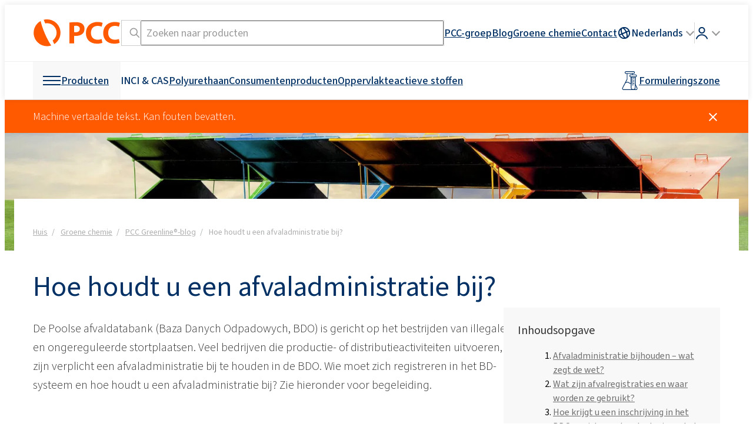

--- FILE ---
content_type: text/html; charset=UTF-8
request_url: https://www.products.pcc.eu/nl/blog/hoe-houdt-u-een-afvaladministratie-bij/
body_size: 63897
content:
<!DOCTYPE html>
<html lang="nl-x-mtfrom-en">
<head>
    <title>Hoe houdt u een afvaladministratie bij? - PCC Group Product Portal</title>
    <meta charset="UTF-8">
    <meta name="viewport" content="width=device-width, height=device-height, initial-scale=1.0, minimum-scale=1.0">

    <link rel="preconnect" href="//www.google-analytics.com" crossorigin>
<link rel="preconnect" href="//bcdn.products.pcc.eu" crossorigin>
<link rel="preconnect" href="//font.pcc.pl" crossorigin>
<meta name='robots' content='index, follow, max-image-preview:large, max-snippet:-1, max-video-preview:-1' />
	<style>img:is([sizes="auto" i], [sizes^="auto," i]) { contain-intrinsic-size: 3000px 1500px }</style>
	<link rel="alternate" href="https://www.products.pcc.eu/pl/blog/jak-prowadzic-ewidencje-odpadow/" hreflang="pl" />
<link rel="alternate" href="https://www.products.pcc.eu/en/blog/how-should-you-keep-waste-records/" hreflang="en" />
<link rel="alternate" href="https://www.products.pcc.eu/de/blog/wie-fuehrt-man-ein-abfallverzeichnis/" hreflang="de" />
<link rel="alternate" href="https://www.products.pcc.eu/uk/blog/%d1%8f%d0%ba-%d0%bf%d0%be%d1%82%d1%80%d1%96%d0%b1%d0%bd%d0%be-%d0%b2%d0%b5%d1%81%d1%82%d0%b8-%d0%be%d0%b1%d0%bb%d1%96%d0%ba-%d0%b2%d1%96%d0%b4%d1%85%d0%be%d0%b4%d1%96%d0%b2/" hreflang="uk" />
<link rel="alternate" href="https://www.products.pcc.eu/es/blog/como-se-deben-mantener-los-registros-de-residuos/" hreflang="es" />
<link rel="alternate" href="https://www.products.pcc.eu/tr/blog/atik-kayitlarini-nasil-tutmalisiniz/" hreflang="tr" />
<link rel="alternate" href="https://www.products.pcc.eu/fr/blog/comment-devez-vous-tenir-les-registres-des-dechets/" hreflang="fr" />
<link rel="alternate" href="https://www.products.pcc.eu/ko/blog/%ed%8f%90%ea%b8%b0%eb%ac%bc-%ea%b8%b0%eb%a1%9d%ec%9d%84-%ec%96%b4%eb%96%bb%ea%b2%8c-%eb%b3%b4%ea%b4%80%ed%95%b4%ec%95%bc-%ed%95%a9%eb%8b%88%ea%b9%8c/" hreflang="ko" />
<link rel="alternate" href="https://www.products.pcc.eu/pt/blog/como-voce-deve-manter-os-registros-de-residuos/" hreflang="pt" />
<link rel="alternate" href="https://www.products.pcc.eu/it/blog/come-dovresti-tenere-i-registri-dei-rifiuti/" hreflang="it" />
<link rel="alternate" href="https://www.products.pcc.eu/nl/blog/hoe-houdt-u-een-afvaladministratie-bij/" hreflang="nl" />
<link rel="alternate" href="https://www.products.pcc.eu/cs/blog/jak-byste-meli-vest-evidenci-odpadu/" hreflang="cs" />
<link rel="alternate" href="https://www.products.pcc.eu/sk/blog/ako-by-ste-mali-viest-evidenciu-odpadu/" hreflang="sk" />
<link rel="alternate" href="https://www.products.pcc.eu/sv/blog/hur-ska-du-fora-avfallsregister/" hreflang="sv" />
<link rel="alternate" href="https://www.products.pcc.eu/ms/blog/bagaimanakah-anda-perlu-menyimpan-rekod-sisa/" hreflang="ms" />
<link rel="alternate" href="https://www.products.pcc.eu/th/blog/%e0%b8%84%e0%b8%b8%e0%b8%93%e0%b8%84%e0%b8%a7%e0%b8%a3%e0%b9%80%e0%b8%81%e0%b9%87%e0%b8%9a%e0%b8%9a%e0%b8%b1%e0%b8%99%e0%b8%97%e0%b8%b6%e0%b8%81%e0%b8%82%e0%b8%ad%e0%b8%87%e0%b9%80%e0%b8%aa%e0%b8%b5/" hreflang="th" />
<link rel="alternate" href="https://www.products.pcc.eu/ru/blog/%d0%ba%d0%b0%d0%ba-%d0%b2%d0%b5%d1%81%d1%82%d0%b8-%d1%83%d1%87%d0%b5%d1%82-%d0%be%d1%82%d1%85%d0%be%d0%b4%d0%be%d0%b2/" hreflang="ru" />

	<!-- This site is optimized with the Yoast SEO plugin v26.0 - https://yoast.com/wordpress/plugins/seo/ -->
	<meta name="description" content="Wat zijn afvalregistraties en met welk doel worden ze bijgehouden? Wie moet zulke registers bijhouden? Lees erover in het artikel &#039;Hoe houdt u een afvaladministratie bij?&#039; op de PCC Greenline® blog." />
	<link rel="canonical" href="https://www.products.pcc.eu/nl/blog/hoe-houdt-u-een-afvaladministratie-bij/" />
	<meta property="og:locale" content="nl_NL" />
	<meta property="og:locale:alternate" content="pl_PL" />
	<meta property="og:locale:alternate" content="en_US" />
	<meta property="og:locale:alternate" content="de_DE" />
	<meta property="og:locale:alternate" content="uk_UA" />
	<meta property="og:locale:alternate" content="es_ES" />
	<meta property="og:locale:alternate" content="tr_TR" />
	<meta property="og:locale:alternate" content="fr_FR" />
	<meta property="og:locale:alternate" content="ko_KR" />
	<meta property="og:locale:alternate" content="pt_PT" />
	<meta property="og:locale:alternate" content="it_IT" />
	<meta property="og:locale:alternate" content="cs_CZ" />
	<meta property="og:locale:alternate" content="sk_SK" />
	<meta property="og:locale:alternate" content="sv_SE" />
	<meta property="og:locale:alternate" content="ms_MY" />
	<meta property="og:locale:alternate" content="th_TH" />
	<meta property="og:locale:alternate" content="ru_RU" />
	<meta property="og:type" content="blog" />
	<meta property="og:title" content="Hoe houdt u een afvaladministratie bij? - PCC Group Product Portal" />
	<meta property="og:description" content="Wat zijn afvalregistraties en met welk doel worden ze bijgehouden? Wie moet zulke registers bijhouden? Lees erover in het artikel &#039;Hoe houdt u een afvaladministratie bij?&#039; op de PCC Greenline® blog." />
	<meta property="og:url" content="https://www.products.pcc.eu/nl/blog/hoe-houdt-u-een-afvaladministratie-bij/" />
	<meta property="og:site_name" content="PCC Group Product Portal" />
	<meta property="article:published_time" content="2022-08-05T09:00:19+00:00" />
	<meta property="article:modified_time" content="2022-08-05T09:00:55+00:00" />
	<meta property="og:image" content="https://bcdn.products.pcc.eu/wp-content/uploads/2022/08/fot1-odpady.jpg" />
	<meta name="twitter:card" content="summary_large_image" />
	<meta name="twitter:label1" content="Geschatte leestijd" />
	<meta name="twitter:data1" content="3 minutes" />
	<script type="application/ld+json" class="yoast-schema-graph">{"@context":"https://schema.org","@graph":[{"@type":"Article","@id":"https://www.products.pcc.eu/nl/blog/hoe-houdt-u-een-afvaladministratie-bij/#article","isPartOf":{"@id":"https://www.products.pcc.eu/nl/blog/hoe-houdt-u-een-afvaladministratie-bij/"},"author":{"@id":"https://www.products.pcc.eu/nl/#author-1350661"},"headline":"Hoe houdt u een afvaladministratie bij?","datePublished":"2022-08-05T09:00:19+00:00","dateModified":"2022-08-05T09:00:55+00:00","mainEntityOfPage":{"@id":"https://www.products.pcc.eu/nl/blog/hoe-houdt-u-een-afvaladministratie-bij/"},"wordCount":600,"commentCount":0,"publisher":{"@id":"https://www.products.pcc.eu/#organization"},"image":{"@id":"https://www.products.pcc.eu/nl/blog/hoe-houdt-u-een-afvaladministratie-bij/#primaryimage"},"thumbnailUrl":"https://bcdn.products.pcc.eu/wp-content/uploads/2022/08/miniatura-odpady.png","inLanguage":"nl-NL","potentialAction":[{"@type":"CommentAction","name":"Comment","target":["https://www.products.pcc.eu/nl/blog/hoe-houdt-u-een-afvaladministratie-bij/#respond"]}]},{"@type":"WebPage","@id":"https://www.products.pcc.eu/nl/blog/hoe-houdt-u-een-afvaladministratie-bij/","url":"https://www.products.pcc.eu/nl/blog/hoe-houdt-u-een-afvaladministratie-bij/","name":"Hoe houdt u een afvaladministratie bij? - PCC Group Product Portal","isPartOf":{"@id":"https://www.products.pcc.eu/#website"},"primaryImageOfPage":{"@id":"https://www.products.pcc.eu/nl/blog/hoe-houdt-u-een-afvaladministratie-bij/#primaryimage"},"image":{"@id":"https://www.products.pcc.eu/nl/blog/hoe-houdt-u-een-afvaladministratie-bij/#primaryimage"},"thumbnailUrl":"https://bcdn.products.pcc.eu/wp-content/uploads/2022/08/miniatura-odpady.png","datePublished":"2022-08-05T09:00:19+00:00","dateModified":"2022-08-05T09:00:55+00:00","description":"Wat zijn afvalregistraties en met welk doel worden ze bijgehouden? Wie moet zulke registers bijhouden? Lees erover in het artikel 'Hoe houdt u een afvaladministratie bij?' op de PCC Greenline® blog.","breadcrumb":{"@id":"https://www.products.pcc.eu/nl/blog/hoe-houdt-u-een-afvaladministratie-bij/#breadcrumb"},"inLanguage":"nl-NL","potentialAction":[{"@type":"ReadAction","target":["https://www.products.pcc.eu/nl/blog/hoe-houdt-u-een-afvaladministratie-bij/"]}]},{"@type":"ImageObject","inLanguage":"nl-NL","@id":"https://www.products.pcc.eu/nl/blog/hoe-houdt-u-een-afvaladministratie-bij/#primaryimage","url":"https://bcdn.products.pcc.eu/wp-content/uploads/2022/08/miniatura-odpady.png","contentUrl":"https://bcdn.products.pcc.eu/wp-content/uploads/2022/08/miniatura-odpady.png","width":300,"height":200},{"@type":"BreadcrumbList","@id":"https://www.products.pcc.eu/nl/blog/hoe-houdt-u-een-afvaladministratie-bij/#breadcrumb","itemListElement":[{"@type":"ListItem","position":1,"name":"PCC Group Product Portal","item":"https://www.products.pcc.eu/nl/"},{"@type":"ListItem","position":2,"name":"Groene chemie","item":"https://www.products.pcc.eu/nl/groene-chemie/"},{"@type":"ListItem","position":3,"name":"PCC Greenline®-blog","item":"https://www.products.pcc.eu/nl/groene-chemie/greenline-blog/"},{"@type":"ListItem","position":4,"name":"Hoe houdt u een afvaladministratie bij?"}]},{"@type":"WebSite","@id":"https://www.products.pcc.eu/#website","url":"https://www.products.pcc.eu/nl/","name":"PCC Group Product Portal","description":"Fabrikant van speciale chemicaliën en chemische grondstoffen. De PCC Group biedt meer dan 1300 chemische producten en formuleringen.","publisher":{"@id":"https://www.products.pcc.eu/#organization"},"potentialAction":[{"@type":"SearchAction","target":{"@type":"EntryPoint","urlTemplate":"https://www.products.pcc.eu/nl/zoekresultaten/?term={search_term_string}"},"query-input":{"@type":"PropertyValueSpecification","valueRequired":true,"valueName":"search_term_string"}}],"inLanguage":"nl-NL"},{"@type":"Organization","@id":"https://www.products.pcc.eu/#organization","name":"PCC Group","url":"https://www.products.pcc.eu/nl/","logo":{"@type":"ImageObject","inLanguage":"nl-NL","@id":"https://www.products.pcc.eu/#/schema/logo/image/","url":"https://bcdn.products.pcc.eu/wp-content/uploads/2019/08/pcc-logo.png","contentUrl":"https://bcdn.products.pcc.eu/wp-content/uploads/2019/08/pcc-logo.png","width":311,"height":85,"caption":"PCC Group"},"image":{"@id":"https://www.products.pcc.eu/#/schema/logo/image/"},"sameAs":["https://www.facebook.com/pccinnowacje/","https://www.youtube.com/@grupapcc","https://www.linkedin.com/company/pcc-group","https://www.instagram.com/pccgroup_/"],"contactPoint":[{"@type":"ContactPoint","contactType":"customer service","telephone":"+48717942000"},{"@type":"ContactPoint","contactType":"sales","telephone":"+48717942000"}],"address":{"@type":"PostalAddress","postalCode":"56-120","streetAddress":"Sienkiewicza 4","addressCountry":"PL","addressRegion":"dolnośląskie","addressLocality":"Brzeg Dolny","telephone":"+48717942000","email":"products@pcc.eu"}},{"@type":"Organization","@id":"https://www.products.pcc.eu/nl/#author-1350661","name":"Redactie Blog PCC Greenline®","description":"De Greenline-blog van de PCC Group is mede-gemaakt door experts op het gebied van groene chemie, ESG en duurzame industrie...","parentOrganization":{"@id":"https://www.products.pcc.eu/#organization"},"image":"https://bcdn.products.pcc.eu/wp-content/uploads/2024/09/1awatary-1.svg","url":"https://www.products.pcc.eu/nl/author/redactie-blog-pcc-greenline/"}]}</script>
	<!-- / Yoast SEO plugin. -->


<link rel='dns-prefetch' href='//www.products.pcc.eu' />
<link rel='dns-prefetch' href='//font.pcc.pl' />
<link rel='preconnect' href='https://bcdn.products.pcc.eu' />
<!--pcc-inline-tokens -->
<style id="pcc-inline-tokens">@layer reset{:where(:not(iframe,canvas,img,svg,video,svg *,symbol *,g,g *,rect,circle,path,polygon,polyline)){all:unset;display:revert}select{-webkit-appearance:revert;-moz-appearance:revert;appearance:revert}*,:after,:before{-webkit-box-sizing:border-box;box-sizing:border-box}a{cursor:revert}menu,ol,ul{list-style:none}img{height:auto;max-width:100%}table{border-collapse:collapse}textarea{white-space:revert}:where([hidden]){display:none}:where([contenteditable]){-moz-user-modify:read-write;-webkit-user-modify:read-write;-webkit-line-break:after-white-space;overflow-wrap:break-word}:where([draggable=true]){-webkit-user-drag:element}code,pre{white-space:pre}}:root{font-synthesis:none;text-rendering:optimizeLegibility;-webkit-font-smoothing:antialiased;-moz-osx-font-smoothing:grayscale;-webkit-text-size-adjust:100%;--pcc--font-family:"PCCSans3",-apple-system,BlinkMacSystemFont,"Segoe UI","Roboto","Helvetica Neue",Arial,sans-serif,"Apple Color Emoji","Segoe UI Emoji","Segoe UI Symbol";--pcc-base--font:500 18px/1.5 var(--pcc--font-family);--pcc-light--font:400 18px/1.5 var(--pcc--font-family);--pcc-xlight--font:300 18px/1.5 var(--pcc--font-family);--pcc-bold--font:600 18px/1.5 var(--pcc--font-family);--pcc-xlight-small--font:300 16px/1.5 var(--pcc--font-family);--pcc-light-small--font:400 16px/1.5 var(--pcc--font-family);--pcc-base-small--font:500 16px/1.5 var(--pcc--font-family);--pcc-xlight-xs--font:300 14px/1.5 var(--pcc--font-family);--pcc-light-xs--font:400 14px/1.5 var(--pcc--font-family);--pcc-base-xs--font:500 14px/1.5 var(--pcc--font-family);--pcc-xlight-checkbox--font:300 15px/1.5 var(--pcc--font-family);--pcc-light-xxs--font:400 12px/1.5 var(--pcc--font-family);--pcc-light-mid--font:400 18px/1.5 var(--pcc--font-family);--pcc-xlight-mid--font:300 18px/1.5 var(--pcc--font-family);--pcc-light-large--font:400 24px/1.5 var(--pcc--font-family);--pcc-base-large--font:500 24px/1.5 var(--pcc--font-family);--pcc-xlight-xl--font:300 28px/1.5 var(--pcc--font-family);--pcc-light-xl--font:400 28px/1.5 var(--pcc--font-family);--pcc-light-xxl--font:400 32px/1.5 var(--pcc--font-family);--pcc-white--color:#fff;--pcc-foreground--color:#000;--pcc-black--color:#000;--pcc-orange--color:#ff5a00;--pcc-orange-bg--color:#ff5a00;--pcc-orange-foreground--color:var(--pcc-white--color);--pcc-dark-blue--color:#003064;--pcc-dark-blue-bg--color:#003064;--pcc-dark-blue-foreground--color:var(--pcc-white--color);--pcc-pale-gray--color:#f8f8f8;--pcc-pale-gray-foregorund--color:var(--pcc-black--color);--pcc-light-gray--color:#f0f0f0;--pcc-light-gray-foreground--color:var(--pcc-black--color);--pcc-mid-gray--color:#ccc;--pcc-dark-gray--color:#999;--pcc-darker-gray--color:#333;--pcc-graphite:#595a5a;--pcc-dark-graphite:#252627;--pcc-light-graphite--color:#adafb1;--pcc-light-gray--border:1px solid var(--pcc-light-gray--color);--pcc-mid-gray--border:1px solid var(--pcc-mid-gray--color);--pcc-graphite--border:1px solid var(--pcc-graphite)}@media screen and (min-width:768px){:root{--pcc-light-mid--font:400 20px/1.5 var(--pcc--font-family);--pcc-xlight-mid--font:300 20px/1.5 var(--pcc--font-family);--pcc-light-xl--font:400 40px/1.5 var(--pcc--font-family);--pcc-xlight-xl--font:300 40px/1.5 var(--pcc--font-family);--pcc-light-xxl--font:400 48px/1.5 var(--pcc--font-family)}}body{font:var(--pcc-base--font)}
</style><!--pcc-inline-critical -->
<style id="pcc-inline-critical">/*!package grid-system */*{-webkit-box-sizing:border-box;box-sizing:border-box}.row{display:-webkit-box;display:-webkit-flex;display:flex;display:-ms-flexbox;-ms-flex-wrap:wrap;-webkit-flex-wrap:wrap;flex-wrap:wrap;position:relative}.row.v-stretch{-webkit-box-align:stretch;-webkit-align-items:stretch;-ms-flex-align:stretch;align-items:stretch}.row.v-middle{-webkit-box-align:center;-webkit-align-items:center;-ms-flex-align:center;align-items:center}.row.v-top{-webkit-box-align:start;-webkit-align-items:flex-start;-ms-flex-align:start;align-items:flex-start}.row.v-bottom{-webkit-box-align:end;-webkit-align-items:flex-end;-ms-flex-align:end;align-items:flex-end}.padd.grid-padd{padding:10px}.padd.grid-padd>.row>.col>.cell,.padd.grid-padd>.row>[class^=col-]>.cell{margin-bottom:10px!important}.padd>.row{margin-left:-5px;margin-right:-5px;margin-top:-10px}.padd>.row>.cell.col,.padd>.row>.cell[class^=col-]{padding:0 5px;position:relative}.padd>.row>.col,.padd>.row>[class^=col-]{margin-top:10px;padding:0 5px;position:relative}.padd>.row .cell-inline{padding:0 5px;position:relative}.padd.with-margins{margin:10px 10px 0}.mid-padd.grid-padd{padding:15px}.mid-padd.grid-padd>.row>.col>.cell,.mid-padd.grid-padd>.row>[class^=col-]>.cell{margin-bottom:15px!important}.mid-padd>.row{margin-left:-7.5px;margin-right:-7.5px;margin-top:-15px}.mid-padd>.row>.cell.col,.mid-padd>.row>.cell[class^=col-]{padding:0 7.5px;position:relative}.mid-padd>.row>.col,.mid-padd>.row>[class^=col-]{margin-top:15px;padding:0 7.5px;position:relative}.mid-padd>.row .cell-inline{padding:0 7.5px;position:relative}.mid-padd.with-margins{margin:15px 15px 0}.large-padd.grid-padd{padding:20px}.large-padd.grid-padd>.row>.col>.cell,.large-padd.grid-padd>.row>[class^=col-]>.cell{margin-bottom:20px!important}.large-padd>.row{margin-left:-10px;margin-right:-10px;margin-top:-20px}.large-padd>.row>.cell.col,.large-padd>.row>.cell[class^=col-]{padding:0 10px;position:relative}.large-padd>.row>.col,.large-padd>.row>[class^=col-]{margin-top:20px;padding:0 10px;position:relative}.large-padd>.row .cell-inline{padding:0 10px;position:relative}.large-padd.with-margins{margin:20px 20px 0}.xlarge-padd.grid-padd{padding:30px}.xlarge-padd.grid-padd>.row>.col>.cell,.xlarge-padd.grid-padd>.row>[class^=col-]>.cell{margin-bottom:30px!important}.xlarge-padd>.row{margin-left:-15px;margin-right:-15px;margin-top:-30px}.xlarge-padd>.row>.cell.col,.xlarge-padd>.row>.cell[class^=col-]{padding:0 15px;position:relative}.xlarge-padd>.row>.col,.xlarge-padd>.row>[class^=col-]{margin-top:30px;padding:0 15px;position:relative}.xlarge-padd>.row .cell-inline{padding:0 15px;position:relative}.xlarge-padd.with-margins{margin:30px 30px 0}.large-rows-padd .row+.row,.mid-rows-padd .row+.row,.rows-padd .row+.row,.xlarge-rows-padd .row+.row{margin-top:0!important}.row .col{-webkit-box-flex:1;-webkit-flex-grow:1;-ms-flex-positive:1;flex-grow:1;-webkit-flex-shrink:1;-ms-flex-negative:1;flex-shrink:1;max-width:100%}.row .col.nogrow{-webkit-box-flex:0;-webkit-flex-grow:0;-ms-flex-positive:0;flex-grow:0}.row .col-1{-webkit-flex-basis:8.3333333333%;max-width:8.3333333333%;-ms-flex-preferred-size:8.3333333333%;flex-basis:8.3333333333%;-webkit-box-flex:0;-webkit-flex-grow:0;-ms-flex-positive:0;flex-grow:0;-webkit-flex-shrink:0;-ms-flex-negative:0;flex-shrink:0}.row .col-1.strech{display:-webkit-box;display:-webkit-flex;display:-ms-flexbox;display:flex}.row .collapse-left-1{width:8.3333333333%;-webkit-box-flex:0;-webkit-flex-grow:0;-ms-flex-positive:0;flex-grow:0;-webkit-flex-shrink:0;-ms-flex-negative:0;-webkit-flex-basis:0;flex-shrink:0;left:-8.3333333333%;position:relative;-webkit-transition:all .5s ease-in-out;transition:all .5s ease-in-out;z-index:100;-ms-flex-preferred-size:0;flex-basis:0}.row .collapse-left-1.is-visible{bottom:0;-webkit-flex-basis:8.3333333333%;left:0;position:absolute;top:0;-ms-flex-preferred-size:8.3333333333%;flex-basis:8.3333333333%}.row .collapse-left-1.is-inlined{left:0;margin-right:0;position:relative}.row .collapse-right-1{width:8.3333333333%;-webkit-box-flex:0;-webkit-flex-grow:0;-ms-flex-positive:0;flex-grow:0;-webkit-flex-shrink:0;-ms-flex-negative:0;flex-shrink:0;margin-left:-8.3333333333%;position:relative;right:-8.3333333333%;-webkit-transition:all .5s ease-in-out;transition:all .5s ease-in-out}.row .collapse-right-1.is-visible{bottom:0;-webkit-flex-basis:8.3333333333%;position:absolute;right:0;top:0;z-index:100;-ms-flex-preferred-size:8.3333333333%;flex-basis:8.3333333333%}.row .collapse-right-1.is-inlined{margin-left:0;position:relative;right:0}.row .col-2{-webkit-flex-basis:16.6666666667%;max-width:16.6666666667%;-ms-flex-preferred-size:16.6666666667%;flex-basis:16.6666666667%;-webkit-box-flex:0;-webkit-flex-grow:0;-ms-flex-positive:0;flex-grow:0;-webkit-flex-shrink:0;-ms-flex-negative:0;flex-shrink:0}.row .col-2.strech{display:-webkit-box;display:-webkit-flex;display:-ms-flexbox;display:flex}.row .collapse-left-2{width:16.6666666667%;-webkit-box-flex:0;-webkit-flex-grow:0;-ms-flex-positive:0;flex-grow:0;-webkit-flex-shrink:0;-ms-flex-negative:0;-webkit-flex-basis:0;flex-shrink:0;left:-16.6666666667%;position:relative;-webkit-transition:all .5s ease-in-out;transition:all .5s ease-in-out;z-index:100;-ms-flex-preferred-size:0;flex-basis:0}.row .collapse-left-2.is-visible{bottom:0;-webkit-flex-basis:16.6666666667%;left:0;position:absolute;top:0;-ms-flex-preferred-size:16.6666666667%;flex-basis:16.6666666667%}.row .collapse-left-2.is-inlined{left:0;margin-right:0;position:relative}.row .collapse-right-2{width:16.6666666667%;-webkit-box-flex:0;-webkit-flex-grow:0;-ms-flex-positive:0;flex-grow:0;-webkit-flex-shrink:0;-ms-flex-negative:0;flex-shrink:0;margin-left:-16.6666666667%;position:relative;right:-16.6666666667%;-webkit-transition:all .5s ease-in-out;transition:all .5s ease-in-out}.row .collapse-right-2.is-visible{bottom:0;-webkit-flex-basis:16.6666666667%;position:absolute;right:0;top:0;z-index:100;-ms-flex-preferred-size:16.6666666667%;flex-basis:16.6666666667%}.row .collapse-right-2.is-inlined{margin-left:0;position:relative;right:0}.row .col-3{-webkit-flex-basis:25%;max-width:25%;-ms-flex-preferred-size:25%;flex-basis:25%;-webkit-box-flex:0;-webkit-flex-grow:0;-ms-flex-positive:0;flex-grow:0;-webkit-flex-shrink:0;-ms-flex-negative:0;flex-shrink:0}.row .col-3.strech{display:-webkit-box;display:-webkit-flex;display:-ms-flexbox;display:flex}.row .collapse-left-3{width:25%;-webkit-box-flex:0;-webkit-flex-grow:0;-ms-flex-positive:0;flex-grow:0;-webkit-flex-shrink:0;-ms-flex-negative:0;-webkit-flex-basis:0;flex-shrink:0;left:-25%;position:relative;-webkit-transition:all .5s ease-in-out;transition:all .5s ease-in-out;z-index:100;-ms-flex-preferred-size:0;flex-basis:0}.row .collapse-left-3.is-visible{bottom:0;-webkit-flex-basis:25%;left:0;position:absolute;top:0;-ms-flex-preferred-size:25%;flex-basis:25%}.row .collapse-left-3.is-inlined{left:0;margin-right:0;position:relative}.row .collapse-right-3{width:25%;-webkit-box-flex:0;-webkit-flex-grow:0;-ms-flex-positive:0;flex-grow:0;-webkit-flex-shrink:0;-ms-flex-negative:0;flex-shrink:0;margin-left:-25%;position:relative;right:-25%;-webkit-transition:all .5s ease-in-out;transition:all .5s ease-in-out}.row .collapse-right-3.is-visible{bottom:0;-webkit-flex-basis:25%;position:absolute;right:0;top:0;z-index:100;-ms-flex-preferred-size:25%;flex-basis:25%}.row .collapse-right-3.is-inlined{margin-left:0;position:relative;right:0}.row .col-4{-webkit-flex-basis:33.3333333333%;max-width:33.3333333333%;-ms-flex-preferred-size:33.3333333333%;flex-basis:33.3333333333%;-webkit-box-flex:0;-webkit-flex-grow:0;-ms-flex-positive:0;flex-grow:0;-webkit-flex-shrink:0;-ms-flex-negative:0;flex-shrink:0}.row .col-4.strech{display:-webkit-box;display:-webkit-flex;display:-ms-flexbox;display:flex}.row .collapse-left-4{width:33.3333333333%;-webkit-box-flex:0;-webkit-flex-grow:0;-ms-flex-positive:0;flex-grow:0;-webkit-flex-shrink:0;-ms-flex-negative:0;-webkit-flex-basis:0;flex-shrink:0;left:-33.3333333333%;position:relative;-webkit-transition:all .5s ease-in-out;transition:all .5s ease-in-out;z-index:100;-ms-flex-preferred-size:0;flex-basis:0}.row .collapse-left-4.is-visible{bottom:0;-webkit-flex-basis:33.3333333333%;left:0;position:absolute;top:0;-ms-flex-preferred-size:33.3333333333%;flex-basis:33.3333333333%}.row .collapse-left-4.is-inlined{left:0;margin-right:0;position:relative}.row .collapse-right-4{width:33.3333333333%;-webkit-box-flex:0;-webkit-flex-grow:0;-ms-flex-positive:0;flex-grow:0;-webkit-flex-shrink:0;-ms-flex-negative:0;flex-shrink:0;margin-left:-33.3333333333%;position:relative;right:-33.3333333333%;-webkit-transition:all .5s ease-in-out;transition:all .5s ease-in-out}.row .collapse-right-4.is-visible{bottom:0;-webkit-flex-basis:33.3333333333%;position:absolute;right:0;top:0;z-index:100;-ms-flex-preferred-size:33.3333333333%;flex-basis:33.3333333333%}.row .collapse-right-4.is-inlined{margin-left:0;position:relative;right:0}.row .col-5{-webkit-flex-basis:41.6666666667%;max-width:41.6666666667%;-ms-flex-preferred-size:41.6666666667%;flex-basis:41.6666666667%;-webkit-box-flex:0;-webkit-flex-grow:0;-ms-flex-positive:0;flex-grow:0;-webkit-flex-shrink:0;-ms-flex-negative:0;flex-shrink:0}.row .col-5.strech{display:-webkit-box;display:-webkit-flex;display:-ms-flexbox;display:flex}.row .collapse-left-5{width:41.6666666667%;-webkit-box-flex:0;-webkit-flex-grow:0;-ms-flex-positive:0;flex-grow:0;-webkit-flex-shrink:0;-ms-flex-negative:0;-webkit-flex-basis:0;flex-shrink:0;left:-41.6666666667%;position:relative;-webkit-transition:all .5s ease-in-out;transition:all .5s ease-in-out;z-index:100;-ms-flex-preferred-size:0;flex-basis:0}.row .collapse-left-5.is-visible{bottom:0;-webkit-flex-basis:41.6666666667%;left:0;position:absolute;top:0;-ms-flex-preferred-size:41.6666666667%;flex-basis:41.6666666667%}.row .collapse-left-5.is-inlined{left:0;margin-right:0;position:relative}.row .collapse-right-5{width:41.6666666667%;-webkit-box-flex:0;-webkit-flex-grow:0;-ms-flex-positive:0;flex-grow:0;-webkit-flex-shrink:0;-ms-flex-negative:0;flex-shrink:0;margin-left:-41.6666666667%;position:relative;right:-41.6666666667%;-webkit-transition:all .5s ease-in-out;transition:all .5s ease-in-out}.row .collapse-right-5.is-visible{bottom:0;-webkit-flex-basis:41.6666666667%;position:absolute;right:0;top:0;z-index:100;-ms-flex-preferred-size:41.6666666667%;flex-basis:41.6666666667%}.row .collapse-right-5.is-inlined{margin-left:0;position:relative;right:0}.row .col-6{-webkit-flex-basis:50%;max-width:50%;-ms-flex-preferred-size:50%;flex-basis:50%;-webkit-box-flex:0;-webkit-flex-grow:0;-ms-flex-positive:0;flex-grow:0;-webkit-flex-shrink:0;-ms-flex-negative:0;flex-shrink:0}.row .col-6.strech{display:-webkit-box;display:-webkit-flex;display:-ms-flexbox;display:flex}.row .collapse-left-6{width:50%;-webkit-box-flex:0;-webkit-flex-grow:0;-ms-flex-positive:0;flex-grow:0;-webkit-flex-shrink:0;-ms-flex-negative:0;-webkit-flex-basis:0;flex-shrink:0;left:-50%;position:relative;-webkit-transition:all .5s ease-in-out;transition:all .5s ease-in-out;z-index:100;-ms-flex-preferred-size:0;flex-basis:0}.row .collapse-left-6.is-visible{bottom:0;-webkit-flex-basis:50%;left:0;position:absolute;top:0;-ms-flex-preferred-size:50%;flex-basis:50%}.row .collapse-left-6.is-inlined{left:0;margin-right:0;position:relative}.row .collapse-right-6{width:50%;-webkit-box-flex:0;-webkit-flex-grow:0;-ms-flex-positive:0;flex-grow:0;-webkit-flex-shrink:0;-ms-flex-negative:0;flex-shrink:0;margin-left:-50%;position:relative;right:-50%;-webkit-transition:all .5s ease-in-out;transition:all .5s ease-in-out}.row .collapse-right-6.is-visible{bottom:0;-webkit-flex-basis:50%;position:absolute;right:0;top:0;z-index:100;-ms-flex-preferred-size:50%;flex-basis:50%}.row .collapse-right-6.is-inlined{margin-left:0;position:relative;right:0}.row .col-7{-webkit-flex-basis:58.3333333333%;max-width:58.3333333333%;-ms-flex-preferred-size:58.3333333333%;flex-basis:58.3333333333%;-webkit-box-flex:0;-webkit-flex-grow:0;-ms-flex-positive:0;flex-grow:0;-webkit-flex-shrink:0;-ms-flex-negative:0;flex-shrink:0}.row .col-7.strech{display:-webkit-box;display:-webkit-flex;display:-ms-flexbox;display:flex}.row .collapse-left-7{width:58.3333333333%;-webkit-box-flex:0;-webkit-flex-grow:0;-ms-flex-positive:0;flex-grow:0;-webkit-flex-shrink:0;-ms-flex-negative:0;-webkit-flex-basis:0;flex-shrink:0;left:-58.3333333333%;position:relative;-webkit-transition:all .5s ease-in-out;transition:all .5s ease-in-out;z-index:100;-ms-flex-preferred-size:0;flex-basis:0}.row .collapse-left-7.is-visible{bottom:0;-webkit-flex-basis:58.3333333333%;left:0;position:absolute;top:0;-ms-flex-preferred-size:58.3333333333%;flex-basis:58.3333333333%}.row .collapse-left-7.is-inlined{left:0;margin-right:0;position:relative}.row .collapse-right-7{width:58.3333333333%;-webkit-box-flex:0;-webkit-flex-grow:0;-ms-flex-positive:0;flex-grow:0;-webkit-flex-shrink:0;-ms-flex-negative:0;flex-shrink:0;margin-left:-58.3333333333%;position:relative;right:-58.3333333333%;-webkit-transition:all .5s ease-in-out;transition:all .5s ease-in-out}.row .collapse-right-7.is-visible{bottom:0;-webkit-flex-basis:58.3333333333%;position:absolute;right:0;top:0;z-index:100;-ms-flex-preferred-size:58.3333333333%;flex-basis:58.3333333333%}.row .collapse-right-7.is-inlined{margin-left:0;position:relative;right:0}.row .col-8{-webkit-flex-basis:66.6666666667%;max-width:66.6666666667%;-ms-flex-preferred-size:66.6666666667%;flex-basis:66.6666666667%;-webkit-box-flex:0;-webkit-flex-grow:0;-ms-flex-positive:0;flex-grow:0;-webkit-flex-shrink:0;-ms-flex-negative:0;flex-shrink:0}.row .col-8.strech{display:-webkit-box;display:-webkit-flex;display:-ms-flexbox;display:flex}.row .collapse-left-8{width:66.6666666667%;-webkit-box-flex:0;-webkit-flex-grow:0;-ms-flex-positive:0;flex-grow:0;-webkit-flex-shrink:0;-ms-flex-negative:0;-webkit-flex-basis:0;flex-shrink:0;left:-66.6666666667%;position:relative;-webkit-transition:all .5s ease-in-out;transition:all .5s ease-in-out;z-index:100;-ms-flex-preferred-size:0;flex-basis:0}.row .collapse-left-8.is-visible{bottom:0;-webkit-flex-basis:66.6666666667%;left:0;position:absolute;top:0;-ms-flex-preferred-size:66.6666666667%;flex-basis:66.6666666667%}.row .collapse-left-8.is-inlined{left:0;margin-right:0;position:relative}.row .collapse-right-8{width:66.6666666667%;-webkit-box-flex:0;-webkit-flex-grow:0;-ms-flex-positive:0;flex-grow:0;-webkit-flex-shrink:0;-ms-flex-negative:0;flex-shrink:0;margin-left:-66.6666666667%;position:relative;right:-66.6666666667%;-webkit-transition:all .5s ease-in-out;transition:all .5s ease-in-out}.row .collapse-right-8.is-visible{bottom:0;-webkit-flex-basis:66.6666666667%;position:absolute;right:0;top:0;z-index:100;-ms-flex-preferred-size:66.6666666667%;flex-basis:66.6666666667%}.row .collapse-right-8.is-inlined{margin-left:0;position:relative;right:0}.row .col-9{-webkit-flex-basis:75%;max-width:75%;-ms-flex-preferred-size:75%;flex-basis:75%;-webkit-box-flex:0;-webkit-flex-grow:0;-ms-flex-positive:0;flex-grow:0;-webkit-flex-shrink:0;-ms-flex-negative:0;flex-shrink:0}.row .col-9.strech{display:-webkit-box;display:-webkit-flex;display:-ms-flexbox;display:flex}.row .collapse-left-9{width:75%;-webkit-box-flex:0;-webkit-flex-grow:0;-ms-flex-positive:0;flex-grow:0;-webkit-flex-shrink:0;-ms-flex-negative:0;-webkit-flex-basis:0;flex-shrink:0;left:-75%;position:relative;-webkit-transition:all .5s ease-in-out;transition:all .5s ease-in-out;z-index:100;-ms-flex-preferred-size:0;flex-basis:0}.row .collapse-left-9.is-visible{bottom:0;-webkit-flex-basis:75%;left:0;position:absolute;top:0;-ms-flex-preferred-size:75%;flex-basis:75%}.row .collapse-left-9.is-inlined{left:0;margin-right:0;position:relative}.row .collapse-right-9{width:75%;-webkit-box-flex:0;-webkit-flex-grow:0;-ms-flex-positive:0;flex-grow:0;-webkit-flex-shrink:0;-ms-flex-negative:0;flex-shrink:0;margin-left:-75%;position:relative;right:-75%;-webkit-transition:all .5s ease-in-out;transition:all .5s ease-in-out}.row .collapse-right-9.is-visible{bottom:0;-webkit-flex-basis:75%;position:absolute;right:0;top:0;z-index:100;-ms-flex-preferred-size:75%;flex-basis:75%}.row .collapse-right-9.is-inlined{margin-left:0;position:relative;right:0}.row .col-10{-webkit-flex-basis:83.3333333333%;max-width:83.3333333333%;-ms-flex-preferred-size:83.3333333333%;flex-basis:83.3333333333%;-webkit-box-flex:0;-webkit-flex-grow:0;-ms-flex-positive:0;flex-grow:0;-webkit-flex-shrink:0;-ms-flex-negative:0;flex-shrink:0}.row .col-10.strech{display:-webkit-box;display:-webkit-flex;display:-ms-flexbox;display:flex}.row .collapse-left-10{width:83.3333333333%;-webkit-box-flex:0;-webkit-flex-grow:0;-ms-flex-positive:0;flex-grow:0;-webkit-flex-shrink:0;-ms-flex-negative:0;-webkit-flex-basis:0;flex-shrink:0;left:-83.3333333333%;position:relative;-webkit-transition:all .5s ease-in-out;transition:all .5s ease-in-out;z-index:100;-ms-flex-preferred-size:0;flex-basis:0}.row .collapse-left-10.is-visible{bottom:0;-webkit-flex-basis:83.3333333333%;left:0;position:absolute;top:0;-ms-flex-preferred-size:83.3333333333%;flex-basis:83.3333333333%}.row .collapse-left-10.is-inlined{left:0;margin-right:0;position:relative}.row .collapse-right-10{width:83.3333333333%;-webkit-box-flex:0;-webkit-flex-grow:0;-ms-flex-positive:0;flex-grow:0;-webkit-flex-shrink:0;-ms-flex-negative:0;flex-shrink:0;margin-left:-83.3333333333%;position:relative;right:-83.3333333333%;-webkit-transition:all .5s ease-in-out;transition:all .5s ease-in-out}.row .collapse-right-10.is-visible{bottom:0;-webkit-flex-basis:83.3333333333%;position:absolute;right:0;top:0;z-index:100;-ms-flex-preferred-size:83.3333333333%;flex-basis:83.3333333333%}.row .collapse-right-10.is-inlined{margin-left:0;position:relative;right:0}.row .col-11{-webkit-flex-basis:91.6666666667%;max-width:91.6666666667%;-ms-flex-preferred-size:91.6666666667%;flex-basis:91.6666666667%;-webkit-box-flex:0;-webkit-flex-grow:0;-ms-flex-positive:0;flex-grow:0;-webkit-flex-shrink:0;-ms-flex-negative:0;flex-shrink:0}.row .col-11.strech{display:-webkit-box;display:-webkit-flex;display:-ms-flexbox;display:flex}.row .collapse-left-11{width:91.6666666667%;-webkit-box-flex:0;-webkit-flex-grow:0;-ms-flex-positive:0;flex-grow:0;-webkit-flex-shrink:0;-ms-flex-negative:0;-webkit-flex-basis:0;flex-shrink:0;left:-91.6666666667%;position:relative;-webkit-transition:all .5s ease-in-out;transition:all .5s ease-in-out;z-index:100;-ms-flex-preferred-size:0;flex-basis:0}.row .collapse-left-11.is-visible{bottom:0;-webkit-flex-basis:91.6666666667%;left:0;position:absolute;top:0;-ms-flex-preferred-size:91.6666666667%;flex-basis:91.6666666667%}.row .collapse-left-11.is-inlined{left:0;margin-right:0;position:relative}.row .collapse-right-11{width:91.6666666667%;-webkit-box-flex:0;-webkit-flex-grow:0;-ms-flex-positive:0;flex-grow:0;-webkit-flex-shrink:0;-ms-flex-negative:0;flex-shrink:0;margin-left:-91.6666666667%;position:relative;right:-91.6666666667%;-webkit-transition:all .5s ease-in-out;transition:all .5s ease-in-out}.row .collapse-right-11.is-visible{bottom:0;-webkit-flex-basis:91.6666666667%;position:absolute;right:0;top:0;z-index:100;-ms-flex-preferred-size:91.6666666667%;flex-basis:91.6666666667%}.row .collapse-right-11.is-inlined{margin-left:0;position:relative;right:0}.row .col-12{-webkit-flex-basis:100%;max-width:100%;-ms-flex-preferred-size:100%;flex-basis:100%;-webkit-box-flex:0;-webkit-flex-grow:0;-ms-flex-positive:0;flex-grow:0;-webkit-flex-shrink:0;-ms-flex-negative:0;flex-shrink:0}.row .col-12.strech{display:-webkit-box;display:-webkit-flex;display:-ms-flexbox;display:flex}.row .collapse-left-12{width:100%;-webkit-box-flex:0;-webkit-flex-grow:0;-ms-flex-positive:0;flex-grow:0;-webkit-flex-shrink:0;-ms-flex-negative:0;-webkit-flex-basis:0;flex-shrink:0;left:-100%;position:relative;-webkit-transition:all .5s ease-in-out;transition:all .5s ease-in-out;z-index:100;-ms-flex-preferred-size:0;flex-basis:0}.row .collapse-left-12.is-visible{bottom:0;-webkit-flex-basis:100%;left:0;position:absolute;top:0;-ms-flex-preferred-size:100%;flex-basis:100%}.row .collapse-left-12.is-inlined{left:0;margin-right:0;position:relative}.row .collapse-right-12{width:100%;-webkit-box-flex:0;-webkit-flex-grow:0;-ms-flex-positive:0;flex-grow:0;-webkit-flex-shrink:0;-ms-flex-negative:0;flex-shrink:0;margin-left:-100%;position:relative;right:-100%;-webkit-transition:all .5s ease-in-out;transition:all .5s ease-in-out}.row .collapse-right-12.is-visible{bottom:0;-webkit-flex-basis:100%;position:absolute;right:0;top:0;z-index:100;-ms-flex-preferred-size:100%;flex-basis:100%}.row .collapse-right-12.is-inlined{margin-left:0;position:relative;right:0}.row .col-5-proc{-webkit-flex-basis:5%;max-width:5%;-ms-flex-preferred-size:5%;flex-basis:5%;-webkit-box-flex:0;-webkit-flex-grow:0;-ms-flex-positive:0;flex-grow:0;-webkit-flex-shrink:0;-ms-flex-negative:0;flex-shrink:0}.row .col-5-proc.strech{display:-webkit-box;display:-webkit-flex;display:-ms-flexbox;display:flex}.row .collapse-left-5-proc{width:5%;-webkit-box-flex:0;-webkit-flex-grow:0;-ms-flex-positive:0;flex-grow:0;-webkit-flex-shrink:0;-ms-flex-negative:0;-webkit-flex-basis:0;flex-shrink:0;left:-5%;position:relative;-webkit-transition:all .5s ease-in-out;transition:all .5s ease-in-out;z-index:100;-ms-flex-preferred-size:0;flex-basis:0}.row .collapse-left-5-proc.is-visible{bottom:0;-webkit-flex-basis:5%;left:0;position:absolute;top:0;-ms-flex-preferred-size:5%;flex-basis:5%}.row .collapse-left-5-proc.is-inlined{left:0;margin-right:0;position:relative}.row .collapse-right-5-proc{width:5%;-webkit-box-flex:0;-webkit-flex-grow:0;-ms-flex-positive:0;flex-grow:0;-webkit-flex-shrink:0;-ms-flex-negative:0;flex-shrink:0;margin-left:-5%;position:relative;right:-5%;-webkit-transition:all .5s ease-in-out;transition:all .5s ease-in-out}.row .collapse-right-5-proc.is-visible{bottom:0;-webkit-flex-basis:5%;position:absolute;right:0;top:0;z-index:100;-ms-flex-preferred-size:5%;flex-basis:5%}.row .collapse-right-5-proc.is-inlined{margin-left:0;position:relative;right:0}.row .col-10-proc{-webkit-flex-basis:10%;max-width:10%;-ms-flex-preferred-size:10%;flex-basis:10%;-webkit-box-flex:0;-webkit-flex-grow:0;-ms-flex-positive:0;flex-grow:0;-webkit-flex-shrink:0;-ms-flex-negative:0;flex-shrink:0}.row .col-10-proc.strech{display:-webkit-box;display:-webkit-flex;display:-ms-flexbox;display:flex}.row .collapse-left-10-proc{width:10%;-webkit-box-flex:0;-webkit-flex-grow:0;-ms-flex-positive:0;flex-grow:0;-webkit-flex-shrink:0;-ms-flex-negative:0;-webkit-flex-basis:0;flex-shrink:0;left:-10%;position:relative;-webkit-transition:all .5s ease-in-out;transition:all .5s ease-in-out;z-index:100;-ms-flex-preferred-size:0;flex-basis:0}.row .collapse-left-10-proc.is-visible{bottom:0;-webkit-flex-basis:10%;left:0;position:absolute;top:0;-ms-flex-preferred-size:10%;flex-basis:10%}.row .collapse-left-10-proc.is-inlined{left:0;margin-right:0;position:relative}.row .collapse-right-10-proc{width:10%;-webkit-box-flex:0;-webkit-flex-grow:0;-ms-flex-positive:0;flex-grow:0;-webkit-flex-shrink:0;-ms-flex-negative:0;flex-shrink:0;margin-left:-10%;position:relative;right:-10%;-webkit-transition:all .5s ease-in-out;transition:all .5s ease-in-out}.row .collapse-right-10-proc.is-visible{bottom:0;-webkit-flex-basis:10%;position:absolute;right:0;top:0;z-index:100;-ms-flex-preferred-size:10%;flex-basis:10%}.row .collapse-right-10-proc.is-inlined{margin-left:0;position:relative;right:0}.row .col-15-proc{-webkit-flex-basis:15%;max-width:15%;-ms-flex-preferred-size:15%;flex-basis:15%;-webkit-box-flex:0;-webkit-flex-grow:0;-ms-flex-positive:0;flex-grow:0;-webkit-flex-shrink:0;-ms-flex-negative:0;flex-shrink:0}.row .col-15-proc.strech{display:-webkit-box;display:-webkit-flex;display:-ms-flexbox;display:flex}.row .collapse-left-15-proc{width:15%;-webkit-box-flex:0;-webkit-flex-grow:0;-ms-flex-positive:0;flex-grow:0;-webkit-flex-shrink:0;-ms-flex-negative:0;-webkit-flex-basis:0;flex-shrink:0;left:-15%;position:relative;-webkit-transition:all .5s ease-in-out;transition:all .5s ease-in-out;z-index:100;-ms-flex-preferred-size:0;flex-basis:0}.row .collapse-left-15-proc.is-visible{bottom:0;-webkit-flex-basis:15%;left:0;position:absolute;top:0;-ms-flex-preferred-size:15%;flex-basis:15%}.row .collapse-left-15-proc.is-inlined{left:0;margin-right:0;position:relative}.row .collapse-right-15-proc{width:15%;-webkit-box-flex:0;-webkit-flex-grow:0;-ms-flex-positive:0;flex-grow:0;-webkit-flex-shrink:0;-ms-flex-negative:0;flex-shrink:0;margin-left:-15%;position:relative;right:-15%;-webkit-transition:all .5s ease-in-out;transition:all .5s ease-in-out}.row .collapse-right-15-proc.is-visible{bottom:0;-webkit-flex-basis:15%;position:absolute;right:0;top:0;z-index:100;-ms-flex-preferred-size:15%;flex-basis:15%}.row .collapse-right-15-proc.is-inlined{margin-left:0;position:relative;right:0}.row .col-20-proc{-webkit-flex-basis:20%;max-width:20%;-ms-flex-preferred-size:20%;flex-basis:20%;-webkit-box-flex:0;-webkit-flex-grow:0;-ms-flex-positive:0;flex-grow:0;-webkit-flex-shrink:0;-ms-flex-negative:0;flex-shrink:0}.row .col-20-proc.strech{display:-webkit-box;display:-webkit-flex;display:-ms-flexbox;display:flex}.row .collapse-left-20-proc{width:20%;-webkit-box-flex:0;-webkit-flex-grow:0;-ms-flex-positive:0;flex-grow:0;-webkit-flex-shrink:0;-ms-flex-negative:0;-webkit-flex-basis:0;flex-shrink:0;left:-20%;position:relative;-webkit-transition:all .5s ease-in-out;transition:all .5s ease-in-out;z-index:100;-ms-flex-preferred-size:0;flex-basis:0}.row .collapse-left-20-proc.is-visible{bottom:0;-webkit-flex-basis:20%;left:0;position:absolute;top:0;-ms-flex-preferred-size:20%;flex-basis:20%}.row .collapse-left-20-proc.is-inlined{left:0;margin-right:0;position:relative}.row .collapse-right-20-proc{width:20%;-webkit-box-flex:0;-webkit-flex-grow:0;-ms-flex-positive:0;flex-grow:0;-webkit-flex-shrink:0;-ms-flex-negative:0;flex-shrink:0;margin-left:-20%;position:relative;right:-20%;-webkit-transition:all .5s ease-in-out;transition:all .5s ease-in-out}.row .collapse-right-20-proc.is-visible{bottom:0;-webkit-flex-basis:20%;position:absolute;right:0;top:0;z-index:100;-ms-flex-preferred-size:20%;flex-basis:20%}.row .collapse-right-20-proc.is-inlined{margin-left:0;position:relative;right:0}.row .col-25-proc{-webkit-flex-basis:25%;max-width:25%;-ms-flex-preferred-size:25%;flex-basis:25%;-webkit-box-flex:0;-webkit-flex-grow:0;-ms-flex-positive:0;flex-grow:0;-webkit-flex-shrink:0;-ms-flex-negative:0;flex-shrink:0}.row .col-25-proc.strech{display:-webkit-box;display:-webkit-flex;display:-ms-flexbox;display:flex}.row .collapse-left-25-proc{width:25%;-webkit-box-flex:0;-webkit-flex-grow:0;-ms-flex-positive:0;flex-grow:0;-webkit-flex-shrink:0;-ms-flex-negative:0;-webkit-flex-basis:0;flex-shrink:0;left:-25%;position:relative;-webkit-transition:all .5s ease-in-out;transition:all .5s ease-in-out;z-index:100;-ms-flex-preferred-size:0;flex-basis:0}.row .collapse-left-25-proc.is-visible{bottom:0;-webkit-flex-basis:25%;left:0;position:absolute;top:0;-ms-flex-preferred-size:25%;flex-basis:25%}.row .collapse-left-25-proc.is-inlined{left:0;margin-right:0;position:relative}.row .collapse-right-25-proc{width:25%;-webkit-box-flex:0;-webkit-flex-grow:0;-ms-flex-positive:0;flex-grow:0;-webkit-flex-shrink:0;-ms-flex-negative:0;flex-shrink:0;margin-left:-25%;position:relative;right:-25%;-webkit-transition:all .5s ease-in-out;transition:all .5s ease-in-out}.row .collapse-right-25-proc.is-visible{bottom:0;-webkit-flex-basis:25%;position:absolute;right:0;top:0;z-index:100;-ms-flex-preferred-size:25%;flex-basis:25%}.row .collapse-right-25-proc.is-inlined{margin-left:0;position:relative;right:0}.row .col-30-proc{-webkit-flex-basis:30%;max-width:30%;-ms-flex-preferred-size:30%;flex-basis:30%;-webkit-box-flex:0;-webkit-flex-grow:0;-ms-flex-positive:0;flex-grow:0;-webkit-flex-shrink:0;-ms-flex-negative:0;flex-shrink:0}.row .col-30-proc.strech{display:-webkit-box;display:-webkit-flex;display:-ms-flexbox;display:flex}.row .collapse-left-30-proc{width:30%;-webkit-box-flex:0;-webkit-flex-grow:0;-ms-flex-positive:0;flex-grow:0;-webkit-flex-shrink:0;-ms-flex-negative:0;-webkit-flex-basis:0;flex-shrink:0;left:-30%;position:relative;-webkit-transition:all .5s ease-in-out;transition:all .5s ease-in-out;z-index:100;-ms-flex-preferred-size:0;flex-basis:0}.row .collapse-left-30-proc.is-visible{bottom:0;-webkit-flex-basis:30%;left:0;position:absolute;top:0;-ms-flex-preferred-size:30%;flex-basis:30%}.row .collapse-left-30-proc.is-inlined{left:0;margin-right:0;position:relative}.row .collapse-right-30-proc{width:30%;-webkit-box-flex:0;-webkit-flex-grow:0;-ms-flex-positive:0;flex-grow:0;-webkit-flex-shrink:0;-ms-flex-negative:0;flex-shrink:0;margin-left:-30%;position:relative;right:-30%;-webkit-transition:all .5s ease-in-out;transition:all .5s ease-in-out}.row .collapse-right-30-proc.is-visible{bottom:0;-webkit-flex-basis:30%;position:absolute;right:0;top:0;z-index:100;-ms-flex-preferred-size:30%;flex-basis:30%}.row .collapse-right-30-proc.is-inlined{margin-left:0;position:relative;right:0}.row .col-35-proc{-webkit-flex-basis:35%;max-width:35%;-ms-flex-preferred-size:35%;flex-basis:35%;-webkit-box-flex:0;-webkit-flex-grow:0;-ms-flex-positive:0;flex-grow:0;-webkit-flex-shrink:0;-ms-flex-negative:0;flex-shrink:0}.row .col-35-proc.strech{display:-webkit-box;display:-webkit-flex;display:-ms-flexbox;display:flex}.row .collapse-left-35-proc{width:35%;-webkit-box-flex:0;-webkit-flex-grow:0;-ms-flex-positive:0;flex-grow:0;-webkit-flex-shrink:0;-ms-flex-negative:0;-webkit-flex-basis:0;flex-shrink:0;left:-35%;position:relative;-webkit-transition:all .5s ease-in-out;transition:all .5s ease-in-out;z-index:100;-ms-flex-preferred-size:0;flex-basis:0}.row .collapse-left-35-proc.is-visible{bottom:0;-webkit-flex-basis:35%;left:0;position:absolute;top:0;-ms-flex-preferred-size:35%;flex-basis:35%}.row .collapse-left-35-proc.is-inlined{left:0;margin-right:0;position:relative}.row .collapse-right-35-proc{width:35%;-webkit-box-flex:0;-webkit-flex-grow:0;-ms-flex-positive:0;flex-grow:0;-webkit-flex-shrink:0;-ms-flex-negative:0;flex-shrink:0;margin-left:-35%;position:relative;right:-35%;-webkit-transition:all .5s ease-in-out;transition:all .5s ease-in-out}.row .collapse-right-35-proc.is-visible{bottom:0;-webkit-flex-basis:35%;position:absolute;right:0;top:0;z-index:100;-ms-flex-preferred-size:35%;flex-basis:35%}.row .collapse-right-35-proc.is-inlined{margin-left:0;position:relative;right:0}.row .col-40-proc{-webkit-flex-basis:40%;max-width:40%;-ms-flex-preferred-size:40%;flex-basis:40%;-webkit-box-flex:0;-webkit-flex-grow:0;-ms-flex-positive:0;flex-grow:0;-webkit-flex-shrink:0;-ms-flex-negative:0;flex-shrink:0}.row .col-40-proc.strech{display:-webkit-box;display:-webkit-flex;display:-ms-flexbox;display:flex}.row .collapse-left-40-proc{width:40%;-webkit-box-flex:0;-webkit-flex-grow:0;-ms-flex-positive:0;flex-grow:0;-webkit-flex-shrink:0;-ms-flex-negative:0;-webkit-flex-basis:0;flex-shrink:0;left:-40%;position:relative;-webkit-transition:all .5s ease-in-out;transition:all .5s ease-in-out;z-index:100;-ms-flex-preferred-size:0;flex-basis:0}.row .collapse-left-40-proc.is-visible{bottom:0;-webkit-flex-basis:40%;left:0;position:absolute;top:0;-ms-flex-preferred-size:40%;flex-basis:40%}.row .collapse-left-40-proc.is-inlined{left:0;margin-right:0;position:relative}.row .collapse-right-40-proc{width:40%;-webkit-box-flex:0;-webkit-flex-grow:0;-ms-flex-positive:0;flex-grow:0;-webkit-flex-shrink:0;-ms-flex-negative:0;flex-shrink:0;margin-left:-40%;position:relative;right:-40%;-webkit-transition:all .5s ease-in-out;transition:all .5s ease-in-out}.row .collapse-right-40-proc.is-visible{bottom:0;-webkit-flex-basis:40%;position:absolute;right:0;top:0;z-index:100;-ms-flex-preferred-size:40%;flex-basis:40%}.row .collapse-right-40-proc.is-inlined{margin-left:0;position:relative;right:0}.row .col-45-proc{-webkit-flex-basis:45%;max-width:45%;-ms-flex-preferred-size:45%;flex-basis:45%;-webkit-box-flex:0;-webkit-flex-grow:0;-ms-flex-positive:0;flex-grow:0;-webkit-flex-shrink:0;-ms-flex-negative:0;flex-shrink:0}.row .col-45-proc.strech{display:-webkit-box;display:-webkit-flex;display:-ms-flexbox;display:flex}.row .collapse-left-45-proc{width:45%;-webkit-box-flex:0;-webkit-flex-grow:0;-ms-flex-positive:0;flex-grow:0;-webkit-flex-shrink:0;-ms-flex-negative:0;-webkit-flex-basis:0;flex-shrink:0;left:-45%;position:relative;-webkit-transition:all .5s ease-in-out;transition:all .5s ease-in-out;z-index:100;-ms-flex-preferred-size:0;flex-basis:0}.row .collapse-left-45-proc.is-visible{bottom:0;-webkit-flex-basis:45%;left:0;position:absolute;top:0;-ms-flex-preferred-size:45%;flex-basis:45%}.row .collapse-left-45-proc.is-inlined{left:0;margin-right:0;position:relative}.row .collapse-right-45-proc{width:45%;-webkit-box-flex:0;-webkit-flex-grow:0;-ms-flex-positive:0;flex-grow:0;-webkit-flex-shrink:0;-ms-flex-negative:0;flex-shrink:0;margin-left:-45%;position:relative;right:-45%;-webkit-transition:all .5s ease-in-out;transition:all .5s ease-in-out}.row .collapse-right-45-proc.is-visible{bottom:0;-webkit-flex-basis:45%;position:absolute;right:0;top:0;z-index:100;-ms-flex-preferred-size:45%;flex-basis:45%}.row .collapse-right-45-proc.is-inlined{margin-left:0;position:relative;right:0}.row .col-50-proc{-webkit-flex-basis:50%;max-width:50%;-ms-flex-preferred-size:50%;flex-basis:50%;-webkit-box-flex:0;-webkit-flex-grow:0;-ms-flex-positive:0;flex-grow:0;-webkit-flex-shrink:0;-ms-flex-negative:0;flex-shrink:0}.row .col-50-proc.strech{display:-webkit-box;display:-webkit-flex;display:-ms-flexbox;display:flex}.row .collapse-left-50-proc{width:50%;-webkit-box-flex:0;-webkit-flex-grow:0;-ms-flex-positive:0;flex-grow:0;-webkit-flex-shrink:0;-ms-flex-negative:0;-webkit-flex-basis:0;flex-shrink:0;left:-50%;position:relative;-webkit-transition:all .5s ease-in-out;transition:all .5s ease-in-out;z-index:100;-ms-flex-preferred-size:0;flex-basis:0}.row .collapse-left-50-proc.is-visible{bottom:0;-webkit-flex-basis:50%;left:0;position:absolute;top:0;-ms-flex-preferred-size:50%;flex-basis:50%}.row .collapse-left-50-proc.is-inlined{left:0;margin-right:0;position:relative}.row .collapse-right-50-proc{width:50%;-webkit-box-flex:0;-webkit-flex-grow:0;-ms-flex-positive:0;flex-grow:0;-webkit-flex-shrink:0;-ms-flex-negative:0;flex-shrink:0;margin-left:-50%;position:relative;right:-50%;-webkit-transition:all .5s ease-in-out;transition:all .5s ease-in-out}.row .collapse-right-50-proc.is-visible{bottom:0;-webkit-flex-basis:50%;position:absolute;right:0;top:0;z-index:100;-ms-flex-preferred-size:50%;flex-basis:50%}.row .collapse-right-50-proc.is-inlined{margin-left:0;position:relative;right:0}.row .col-55-proc{-webkit-flex-basis:55%;max-width:55%;-ms-flex-preferred-size:55%;flex-basis:55%;-webkit-box-flex:0;-webkit-flex-grow:0;-ms-flex-positive:0;flex-grow:0;-webkit-flex-shrink:0;-ms-flex-negative:0;flex-shrink:0}.row .col-55-proc.strech{display:-webkit-box;display:-webkit-flex;display:-ms-flexbox;display:flex}.row .collapse-left-55-proc{width:55%;-webkit-box-flex:0;-webkit-flex-grow:0;-ms-flex-positive:0;flex-grow:0;-webkit-flex-shrink:0;-ms-flex-negative:0;-webkit-flex-basis:0;flex-shrink:0;left:-55%;position:relative;-webkit-transition:all .5s ease-in-out;transition:all .5s ease-in-out;z-index:100;-ms-flex-preferred-size:0;flex-basis:0}.row .collapse-left-55-proc.is-visible{bottom:0;-webkit-flex-basis:55%;left:0;position:absolute;top:0;-ms-flex-preferred-size:55%;flex-basis:55%}.row .collapse-left-55-proc.is-inlined{left:0;margin-right:0;position:relative}.row .collapse-right-55-proc{width:55%;-webkit-box-flex:0;-webkit-flex-grow:0;-ms-flex-positive:0;flex-grow:0;-webkit-flex-shrink:0;-ms-flex-negative:0;flex-shrink:0;margin-left:-55%;position:relative;right:-55%;-webkit-transition:all .5s ease-in-out;transition:all .5s ease-in-out}.row .collapse-right-55-proc.is-visible{bottom:0;-webkit-flex-basis:55%;position:absolute;right:0;top:0;z-index:100;-ms-flex-preferred-size:55%;flex-basis:55%}.row .collapse-right-55-proc.is-inlined{margin-left:0;position:relative;right:0}.row .col-60-proc{-webkit-flex-basis:60%;max-width:60%;-ms-flex-preferred-size:60%;flex-basis:60%;-webkit-box-flex:0;-webkit-flex-grow:0;-ms-flex-positive:0;flex-grow:0;-webkit-flex-shrink:0;-ms-flex-negative:0;flex-shrink:0}.row .col-60-proc.strech{display:-webkit-box;display:-webkit-flex;display:-ms-flexbox;display:flex}.row .collapse-left-60-proc{width:60%;-webkit-box-flex:0;-webkit-flex-grow:0;-ms-flex-positive:0;flex-grow:0;-webkit-flex-shrink:0;-ms-flex-negative:0;-webkit-flex-basis:0;flex-shrink:0;left:-60%;position:relative;-webkit-transition:all .5s ease-in-out;transition:all .5s ease-in-out;z-index:100;-ms-flex-preferred-size:0;flex-basis:0}.row .collapse-left-60-proc.is-visible{bottom:0;-webkit-flex-basis:60%;left:0;position:absolute;top:0;-ms-flex-preferred-size:60%;flex-basis:60%}.row .collapse-left-60-proc.is-inlined{left:0;margin-right:0;position:relative}.row .collapse-right-60-proc{width:60%;-webkit-box-flex:0;-webkit-flex-grow:0;-ms-flex-positive:0;flex-grow:0;-webkit-flex-shrink:0;-ms-flex-negative:0;flex-shrink:0;margin-left:-60%;position:relative;right:-60%;-webkit-transition:all .5s ease-in-out;transition:all .5s ease-in-out}.row .collapse-right-60-proc.is-visible{bottom:0;-webkit-flex-basis:60%;position:absolute;right:0;top:0;z-index:100;-ms-flex-preferred-size:60%;flex-basis:60%}.row .collapse-right-60-proc.is-inlined{margin-left:0;position:relative;right:0}.row .col-65-proc{-webkit-flex-basis:65%;max-width:65%;-ms-flex-preferred-size:65%;flex-basis:65%;-webkit-box-flex:0;-webkit-flex-grow:0;-ms-flex-positive:0;flex-grow:0;-webkit-flex-shrink:0;-ms-flex-negative:0;flex-shrink:0}.row .col-65-proc.strech{display:-webkit-box;display:-webkit-flex;display:-ms-flexbox;display:flex}.row .collapse-left-65-proc{width:65%;-webkit-box-flex:0;-webkit-flex-grow:0;-ms-flex-positive:0;flex-grow:0;-webkit-flex-shrink:0;-ms-flex-negative:0;-webkit-flex-basis:0;flex-shrink:0;left:-65%;position:relative;-webkit-transition:all .5s ease-in-out;transition:all .5s ease-in-out;z-index:100;-ms-flex-preferred-size:0;flex-basis:0}.row .collapse-left-65-proc.is-visible{bottom:0;-webkit-flex-basis:65%;left:0;position:absolute;top:0;-ms-flex-preferred-size:65%;flex-basis:65%}.row .collapse-left-65-proc.is-inlined{left:0;margin-right:0;position:relative}.row .collapse-right-65-proc{width:65%;-webkit-box-flex:0;-webkit-flex-grow:0;-ms-flex-positive:0;flex-grow:0;-webkit-flex-shrink:0;-ms-flex-negative:0;flex-shrink:0;margin-left:-65%;position:relative;right:-65%;-webkit-transition:all .5s ease-in-out;transition:all .5s ease-in-out}.row .collapse-right-65-proc.is-visible{bottom:0;-webkit-flex-basis:65%;position:absolute;right:0;top:0;z-index:100;-ms-flex-preferred-size:65%;flex-basis:65%}.row .collapse-right-65-proc.is-inlined{margin-left:0;position:relative;right:0}.row .col-70-proc{-webkit-flex-basis:70%;max-width:70%;-ms-flex-preferred-size:70%;flex-basis:70%;-webkit-box-flex:0;-webkit-flex-grow:0;-ms-flex-positive:0;flex-grow:0;-webkit-flex-shrink:0;-ms-flex-negative:0;flex-shrink:0}.row .col-70-proc.strech{display:-webkit-box;display:-webkit-flex;display:-ms-flexbox;display:flex}.row .collapse-left-70-proc{width:70%;-webkit-box-flex:0;-webkit-flex-grow:0;-ms-flex-positive:0;flex-grow:0;-webkit-flex-shrink:0;-ms-flex-negative:0;-webkit-flex-basis:0;flex-shrink:0;left:-70%;position:relative;-webkit-transition:all .5s ease-in-out;transition:all .5s ease-in-out;z-index:100;-ms-flex-preferred-size:0;flex-basis:0}.row .collapse-left-70-proc.is-visible{bottom:0;-webkit-flex-basis:70%;left:0;position:absolute;top:0;-ms-flex-preferred-size:70%;flex-basis:70%}.row .collapse-left-70-proc.is-inlined{left:0;margin-right:0;position:relative}.row .collapse-right-70-proc{width:70%;-webkit-box-flex:0;-webkit-flex-grow:0;-ms-flex-positive:0;flex-grow:0;-webkit-flex-shrink:0;-ms-flex-negative:0;flex-shrink:0;margin-left:-70%;position:relative;right:-70%;-webkit-transition:all .5s ease-in-out;transition:all .5s ease-in-out}.row .collapse-right-70-proc.is-visible{bottom:0;-webkit-flex-basis:70%;position:absolute;right:0;top:0;z-index:100;-ms-flex-preferred-size:70%;flex-basis:70%}.row .collapse-right-70-proc.is-inlined{margin-left:0;position:relative;right:0}.row .col-75-proc{-webkit-flex-basis:75%;max-width:75%;-ms-flex-preferred-size:75%;flex-basis:75%;-webkit-box-flex:0;-webkit-flex-grow:0;-ms-flex-positive:0;flex-grow:0;-webkit-flex-shrink:0;-ms-flex-negative:0;flex-shrink:0}.row .col-75-proc.strech{display:-webkit-box;display:-webkit-flex;display:-ms-flexbox;display:flex}.row .collapse-left-75-proc{width:75%;-webkit-box-flex:0;-webkit-flex-grow:0;-ms-flex-positive:0;flex-grow:0;-webkit-flex-shrink:0;-ms-flex-negative:0;-webkit-flex-basis:0;flex-shrink:0;left:-75%;position:relative;-webkit-transition:all .5s ease-in-out;transition:all .5s ease-in-out;z-index:100;-ms-flex-preferred-size:0;flex-basis:0}.row .collapse-left-75-proc.is-visible{bottom:0;-webkit-flex-basis:75%;left:0;position:absolute;top:0;-ms-flex-preferred-size:75%;flex-basis:75%}.row .collapse-left-75-proc.is-inlined{left:0;margin-right:0;position:relative}.row .collapse-right-75-proc{width:75%;-webkit-box-flex:0;-webkit-flex-grow:0;-ms-flex-positive:0;flex-grow:0;-webkit-flex-shrink:0;-ms-flex-negative:0;flex-shrink:0;margin-left:-75%;position:relative;right:-75%;-webkit-transition:all .5s ease-in-out;transition:all .5s ease-in-out}.row .collapse-right-75-proc.is-visible{bottom:0;-webkit-flex-basis:75%;position:absolute;right:0;top:0;z-index:100;-ms-flex-preferred-size:75%;flex-basis:75%}.row .collapse-right-75-proc.is-inlined{margin-left:0;position:relative;right:0}.row .col-80-proc{-webkit-flex-basis:80%;max-width:80%;-ms-flex-preferred-size:80%;flex-basis:80%;-webkit-box-flex:0;-webkit-flex-grow:0;-ms-flex-positive:0;flex-grow:0;-webkit-flex-shrink:0;-ms-flex-negative:0;flex-shrink:0}.row .col-80-proc.strech{display:-webkit-box;display:-webkit-flex;display:-ms-flexbox;display:flex}.row .collapse-left-80-proc{width:80%;-webkit-box-flex:0;-webkit-flex-grow:0;-ms-flex-positive:0;flex-grow:0;-webkit-flex-shrink:0;-ms-flex-negative:0;-webkit-flex-basis:0;flex-shrink:0;left:-80%;position:relative;-webkit-transition:all .5s ease-in-out;transition:all .5s ease-in-out;z-index:100;-ms-flex-preferred-size:0;flex-basis:0}.row .collapse-left-80-proc.is-visible{bottom:0;-webkit-flex-basis:80%;left:0;position:absolute;top:0;-ms-flex-preferred-size:80%;flex-basis:80%}.row .collapse-left-80-proc.is-inlined{left:0;margin-right:0;position:relative}.row .collapse-right-80-proc{width:80%;-webkit-box-flex:0;-webkit-flex-grow:0;-ms-flex-positive:0;flex-grow:0;-webkit-flex-shrink:0;-ms-flex-negative:0;flex-shrink:0;margin-left:-80%;position:relative;right:-80%;-webkit-transition:all .5s ease-in-out;transition:all .5s ease-in-out}.row .collapse-right-80-proc.is-visible{bottom:0;-webkit-flex-basis:80%;position:absolute;right:0;top:0;z-index:100;-ms-flex-preferred-size:80%;flex-basis:80%}.row .collapse-right-80-proc.is-inlined{margin-left:0;position:relative;right:0}.row .col-85-proc{-webkit-flex-basis:85%;max-width:85%;-ms-flex-preferred-size:85%;flex-basis:85%;-webkit-box-flex:0;-webkit-flex-grow:0;-ms-flex-positive:0;flex-grow:0;-webkit-flex-shrink:0;-ms-flex-negative:0;flex-shrink:0}.row .col-85-proc.strech{display:-webkit-box;display:-webkit-flex;display:-ms-flexbox;display:flex}.row .collapse-left-85-proc{width:85%;-webkit-box-flex:0;-webkit-flex-grow:0;-ms-flex-positive:0;flex-grow:0;-webkit-flex-shrink:0;-ms-flex-negative:0;-webkit-flex-basis:0;flex-shrink:0;left:-85%;position:relative;-webkit-transition:all .5s ease-in-out;transition:all .5s ease-in-out;z-index:100;-ms-flex-preferred-size:0;flex-basis:0}.row .collapse-left-85-proc.is-visible{bottom:0;-webkit-flex-basis:85%;left:0;position:absolute;top:0;-ms-flex-preferred-size:85%;flex-basis:85%}.row .collapse-left-85-proc.is-inlined{left:0;margin-right:0;position:relative}.row .collapse-right-85-proc{width:85%;-webkit-box-flex:0;-webkit-flex-grow:0;-ms-flex-positive:0;flex-grow:0;-webkit-flex-shrink:0;-ms-flex-negative:0;flex-shrink:0;margin-left:-85%;position:relative;right:-85%;-webkit-transition:all .5s ease-in-out;transition:all .5s ease-in-out}.row .collapse-right-85-proc.is-visible{bottom:0;-webkit-flex-basis:85%;position:absolute;right:0;top:0;z-index:100;-ms-flex-preferred-size:85%;flex-basis:85%}.row .collapse-right-85-proc.is-inlined{margin-left:0;position:relative;right:0}.row .col-90-proc{-webkit-flex-basis:90%;max-width:90%;-ms-flex-preferred-size:90%;flex-basis:90%;-webkit-box-flex:0;-webkit-flex-grow:0;-ms-flex-positive:0;flex-grow:0;-webkit-flex-shrink:0;-ms-flex-negative:0;flex-shrink:0}.row .col-90-proc.strech{display:-webkit-box;display:-webkit-flex;display:-ms-flexbox;display:flex}.row .collapse-left-90-proc{width:90%;-webkit-box-flex:0;-webkit-flex-grow:0;-ms-flex-positive:0;flex-grow:0;-webkit-flex-shrink:0;-ms-flex-negative:0;-webkit-flex-basis:0;flex-shrink:0;left:-90%;position:relative;-webkit-transition:all .5s ease-in-out;transition:all .5s ease-in-out;z-index:100;-ms-flex-preferred-size:0;flex-basis:0}.row .collapse-left-90-proc.is-visible{bottom:0;-webkit-flex-basis:90%;left:0;position:absolute;top:0;-ms-flex-preferred-size:90%;flex-basis:90%}.row .collapse-left-90-proc.is-inlined{left:0;margin-right:0;position:relative}.row .collapse-right-90-proc{width:90%;-webkit-box-flex:0;-webkit-flex-grow:0;-ms-flex-positive:0;flex-grow:0;-webkit-flex-shrink:0;-ms-flex-negative:0;flex-shrink:0;margin-left:-90%;position:relative;right:-90%;-webkit-transition:all .5s ease-in-out;transition:all .5s ease-in-out}.row .collapse-right-90-proc.is-visible{bottom:0;-webkit-flex-basis:90%;position:absolute;right:0;top:0;z-index:100;-ms-flex-preferred-size:90%;flex-basis:90%}.row .collapse-right-90-proc.is-inlined{margin-left:0;position:relative;right:0}.row .col-95-proc{-webkit-flex-basis:95%;max-width:95%;-ms-flex-preferred-size:95%;flex-basis:95%;-webkit-box-flex:0;-webkit-flex-grow:0;-ms-flex-positive:0;flex-grow:0;-webkit-flex-shrink:0;-ms-flex-negative:0;flex-shrink:0}.row .col-95-proc.strech{display:-webkit-box;display:-webkit-flex;display:-ms-flexbox;display:flex}.row .collapse-left-95-proc{width:95%;-webkit-box-flex:0;-webkit-flex-grow:0;-ms-flex-positive:0;flex-grow:0;-webkit-flex-shrink:0;-ms-flex-negative:0;-webkit-flex-basis:0;flex-shrink:0;left:-95%;position:relative;-webkit-transition:all .5s ease-in-out;transition:all .5s ease-in-out;z-index:100;-ms-flex-preferred-size:0;flex-basis:0}.row .collapse-left-95-proc.is-visible{bottom:0;-webkit-flex-basis:95%;left:0;position:absolute;top:0;-ms-flex-preferred-size:95%;flex-basis:95%}.row .collapse-left-95-proc.is-inlined{left:0;margin-right:0;position:relative}.row .collapse-right-95-proc{width:95%;-webkit-box-flex:0;-webkit-flex-grow:0;-ms-flex-positive:0;flex-grow:0;-webkit-flex-shrink:0;-ms-flex-negative:0;flex-shrink:0;margin-left:-95%;position:relative;right:-95%;-webkit-transition:all .5s ease-in-out;transition:all .5s ease-in-out}.row .collapse-right-95-proc.is-visible{bottom:0;-webkit-flex-basis:95%;position:absolute;right:0;top:0;z-index:100;-ms-flex-preferred-size:95%;flex-basis:95%}.row .collapse-right-95-proc.is-inlined{margin-left:0;position:relative;right:0}.row .col-100-proc{-webkit-flex-basis:100%;max-width:100%;-ms-flex-preferred-size:100%;flex-basis:100%;-webkit-box-flex:0;-webkit-flex-grow:0;-ms-flex-positive:0;flex-grow:0;-webkit-flex-shrink:0;-ms-flex-negative:0;flex-shrink:0}.row .col-100-proc.strech{display:-webkit-box;display:-webkit-flex;display:-ms-flexbox;display:flex}.row .collapse-left-100-proc{width:100%;-webkit-box-flex:0;-webkit-flex-grow:0;-ms-flex-positive:0;flex-grow:0;-webkit-flex-shrink:0;-ms-flex-negative:0;-webkit-flex-basis:0;flex-shrink:0;left:-100%;position:relative;-webkit-transition:all .5s ease-in-out;transition:all .5s ease-in-out;z-index:100;-ms-flex-preferred-size:0;flex-basis:0}.row .collapse-left-100-proc.is-visible{bottom:0;-webkit-flex-basis:100%;left:0;position:absolute;top:0;-ms-flex-preferred-size:100%;flex-basis:100%}.row .collapse-left-100-proc.is-inlined{left:0;margin-right:0;position:relative}.row .collapse-right-100-proc{width:100%;-webkit-box-flex:0;-webkit-flex-grow:0;-ms-flex-positive:0;flex-grow:0;-webkit-flex-shrink:0;-ms-flex-negative:0;flex-shrink:0;margin-left:-100%;position:relative;right:-100%;-webkit-transition:all .5s ease-in-out;transition:all .5s ease-in-out}.row .collapse-right-100-proc.is-visible{bottom:0;-webkit-flex-basis:100%;position:absolute;right:0;top:0;z-index:100;-ms-flex-preferred-size:100%;flex-basis:100%}.row .collapse-right-100-proc.is-inlined{margin-left:0;position:relative;right:0}.row .text-right{text-align:right}.row .text-center{text-align:center}.row .text-left{text-align:left}.row .align-right{-webkit-box-pack:end;-webkit-justify-content:flex-end;-ms-flex-pack:end;justify-content:flex-end}.row .align-justify{-webkit-box-pack:justify;-webkit-justify-content:space-between;-ms-flex-pack:justify;justify-content:space-between}.row .align-center{-webkit-box-pack:center;-webkit-justify-content:center;-ms-flex-pack:center;justify-content:center}.row .order-first{-webkit-box-ordinal-group:0;-webkit-order:-1;-ms-flex-order:-1;order:-1}.row .order-last{-webkit-box-ordinal-group:1000000000;-webkit-order:999999999;-ms-flex-order:999999999;order:999999999}.block,.inline-block{display:inline-block}.lg-block,.md-block,.sm-block,.xsm-block{display:none}.lg-block.block,.md-block.block,.sm-block.block,.xsm-block.block{display:block}.lg-block.inline-block,.md-block.inline-block,.sm-block.inline-block,.xsm-block.inline-block{display:inline-block}.lg-flex,.lg-inline-block,.md-flex,.md-inline-block,.sm-flex,.sm-inline-block,.xsm-flex,.xsm-inline-block{display:none}.lg-inline-block.block,.md-inline-block.block,.sm-inline-block.block,.xsm-inline-block.block{display:block}.lg-inline-block.inline-block,.md-inline-block.inline-block,.sm-inline-block.inline-block,.xsm-inline-block.inline-block{display:inline-block}@media screen and (max-width:1200.02px){.lg-block{display:block!important}.lg-flex{display:-webkit-box!important;display:-webkit-flex!important;display:-ms-flexbox!important;display:flex!important}.lg-inline-block{display:inline-block!important}.lg-hide{display:none!important}.row .lg-col-1{-webkit-flex-basis:8.3333333333%;max-width:8.3333333333%;-ms-flex-preferred-size:8.3333333333%;flex-basis:8.3333333333%;-webkit-box-flex:0;-webkit-flex-grow:0;-ms-flex-positive:0;flex-grow:0;-webkit-flex-shrink:0;-ms-flex-negative:0;flex-shrink:0}.row .lg-col-1.strech{display:-webkit-box;display:-webkit-flex;display:-ms-flexbox;display:flex}.row .lg-collapse-left-1{width:8.3333333333%;-webkit-box-flex:0;-webkit-flex-grow:0;-ms-flex-positive:0;flex-grow:0;-webkit-flex-shrink:0;-ms-flex-negative:0;-webkit-flex-basis:0;flex-shrink:0;left:-8.3333333333%;position:relative;-webkit-transition:all .5s ease-in-out;transition:all .5s ease-in-out;z-index:100;-ms-flex-preferred-size:0;flex-basis:0}.row .lg-collapse-left-1.is-visible{bottom:0;-webkit-flex-basis:8.3333333333%;left:0;position:absolute;top:0;-ms-flex-preferred-size:8.3333333333%;flex-basis:8.3333333333%}.row .lg-collapse-left-1.is-inlined{left:0;margin-right:0;position:relative}.row .lg-collapse-right-1{width:8.3333333333%;-webkit-box-flex:0;-webkit-flex-grow:0;-ms-flex-positive:0;flex-grow:0;-webkit-flex-shrink:0;-ms-flex-negative:0;flex-shrink:0;margin-left:-8.3333333333%;position:relative;right:-8.3333333333%;-webkit-transition:all .5s ease-in-out;transition:all .5s ease-in-out}.row .lg-collapse-right-1.is-visible{bottom:0;-webkit-flex-basis:8.3333333333%;position:absolute;right:0;top:0;z-index:100;-ms-flex-preferred-size:8.3333333333%;flex-basis:8.3333333333%}.row .lg-collapse-right-1.is-inlined{margin-left:0;position:relative;right:0}.row .lg-col-2{-webkit-flex-basis:16.6666666667%;max-width:16.6666666667%;-ms-flex-preferred-size:16.6666666667%;flex-basis:16.6666666667%;-webkit-box-flex:0;-webkit-flex-grow:0;-ms-flex-positive:0;flex-grow:0;-webkit-flex-shrink:0;-ms-flex-negative:0;flex-shrink:0}.row .lg-col-2.strech{display:-webkit-box;display:-webkit-flex;display:-ms-flexbox;display:flex}.row .lg-collapse-left-2{width:16.6666666667%;-webkit-box-flex:0;-webkit-flex-grow:0;-ms-flex-positive:0;flex-grow:0;-webkit-flex-shrink:0;-ms-flex-negative:0;-webkit-flex-basis:0;flex-shrink:0;left:-16.6666666667%;position:relative;-webkit-transition:all .5s ease-in-out;transition:all .5s ease-in-out;z-index:100;-ms-flex-preferred-size:0;flex-basis:0}.row .lg-collapse-left-2.is-visible{bottom:0;-webkit-flex-basis:16.6666666667%;left:0;position:absolute;top:0;-ms-flex-preferred-size:16.6666666667%;flex-basis:16.6666666667%}.row .lg-collapse-left-2.is-inlined{left:0;margin-right:0;position:relative}.row .lg-collapse-right-2{width:16.6666666667%;-webkit-box-flex:0;-webkit-flex-grow:0;-ms-flex-positive:0;flex-grow:0;-webkit-flex-shrink:0;-ms-flex-negative:0;flex-shrink:0;margin-left:-16.6666666667%;position:relative;right:-16.6666666667%;-webkit-transition:all .5s ease-in-out;transition:all .5s ease-in-out}.row .lg-collapse-right-2.is-visible{bottom:0;-webkit-flex-basis:16.6666666667%;position:absolute;right:0;top:0;z-index:100;-ms-flex-preferred-size:16.6666666667%;flex-basis:16.6666666667%}.row .lg-collapse-right-2.is-inlined{margin-left:0;position:relative;right:0}.row .lg-col-3{-webkit-flex-basis:25%;max-width:25%;-ms-flex-preferred-size:25%;flex-basis:25%;-webkit-box-flex:0;-webkit-flex-grow:0;-ms-flex-positive:0;flex-grow:0;-webkit-flex-shrink:0;-ms-flex-negative:0;flex-shrink:0}.row .lg-col-3.strech{display:-webkit-box;display:-webkit-flex;display:-ms-flexbox;display:flex}.row .lg-collapse-left-3{width:25%;-webkit-box-flex:0;-webkit-flex-grow:0;-ms-flex-positive:0;flex-grow:0;-webkit-flex-shrink:0;-ms-flex-negative:0;-webkit-flex-basis:0;flex-shrink:0;left:-25%;position:relative;-webkit-transition:all .5s ease-in-out;transition:all .5s ease-in-out;z-index:100;-ms-flex-preferred-size:0;flex-basis:0}.row .lg-collapse-left-3.is-visible{bottom:0;-webkit-flex-basis:25%;left:0;position:absolute;top:0;-ms-flex-preferred-size:25%;flex-basis:25%}.row .lg-collapse-left-3.is-inlined{left:0;margin-right:0;position:relative}.row .lg-collapse-right-3{width:25%;-webkit-box-flex:0;-webkit-flex-grow:0;-ms-flex-positive:0;flex-grow:0;-webkit-flex-shrink:0;-ms-flex-negative:0;flex-shrink:0;margin-left:-25%;position:relative;right:-25%;-webkit-transition:all .5s ease-in-out;transition:all .5s ease-in-out}.row .lg-collapse-right-3.is-visible{bottom:0;-webkit-flex-basis:25%;position:absolute;right:0;top:0;z-index:100;-ms-flex-preferred-size:25%;flex-basis:25%}.row .lg-collapse-right-3.is-inlined{margin-left:0;position:relative;right:0}.row .lg-col-4{-webkit-flex-basis:33.3333333333%;max-width:33.3333333333%;-ms-flex-preferred-size:33.3333333333%;flex-basis:33.3333333333%;-webkit-box-flex:0;-webkit-flex-grow:0;-ms-flex-positive:0;flex-grow:0;-webkit-flex-shrink:0;-ms-flex-negative:0;flex-shrink:0}.row .lg-col-4.strech{display:-webkit-box;display:-webkit-flex;display:-ms-flexbox;display:flex}.row .lg-collapse-left-4{width:33.3333333333%;-webkit-box-flex:0;-webkit-flex-grow:0;-ms-flex-positive:0;flex-grow:0;-webkit-flex-shrink:0;-ms-flex-negative:0;-webkit-flex-basis:0;flex-shrink:0;left:-33.3333333333%;position:relative;-webkit-transition:all .5s ease-in-out;transition:all .5s ease-in-out;z-index:100;-ms-flex-preferred-size:0;flex-basis:0}.row .lg-collapse-left-4.is-visible{bottom:0;-webkit-flex-basis:33.3333333333%;left:0;position:absolute;top:0;-ms-flex-preferred-size:33.3333333333%;flex-basis:33.3333333333%}.row .lg-collapse-left-4.is-inlined{left:0;margin-right:0;position:relative}.row .lg-collapse-right-4{width:33.3333333333%;-webkit-box-flex:0;-webkit-flex-grow:0;-ms-flex-positive:0;flex-grow:0;-webkit-flex-shrink:0;-ms-flex-negative:0;flex-shrink:0;margin-left:-33.3333333333%;position:relative;right:-33.3333333333%;-webkit-transition:all .5s ease-in-out;transition:all .5s ease-in-out}.row .lg-collapse-right-4.is-visible{bottom:0;-webkit-flex-basis:33.3333333333%;position:absolute;right:0;top:0;z-index:100;-ms-flex-preferred-size:33.3333333333%;flex-basis:33.3333333333%}.row .lg-collapse-right-4.is-inlined{margin-left:0;position:relative;right:0}.row .lg-col-5{-webkit-flex-basis:41.6666666667%;max-width:41.6666666667%;-ms-flex-preferred-size:41.6666666667%;flex-basis:41.6666666667%;-webkit-box-flex:0;-webkit-flex-grow:0;-ms-flex-positive:0;flex-grow:0;-webkit-flex-shrink:0;-ms-flex-negative:0;flex-shrink:0}.row .lg-col-5.strech{display:-webkit-box;display:-webkit-flex;display:-ms-flexbox;display:flex}.row .lg-collapse-left-5{width:41.6666666667%;-webkit-box-flex:0;-webkit-flex-grow:0;-ms-flex-positive:0;flex-grow:0;-webkit-flex-shrink:0;-ms-flex-negative:0;-webkit-flex-basis:0;flex-shrink:0;left:-41.6666666667%;position:relative;-webkit-transition:all .5s ease-in-out;transition:all .5s ease-in-out;z-index:100;-ms-flex-preferred-size:0;flex-basis:0}.row .lg-collapse-left-5.is-visible{bottom:0;-webkit-flex-basis:41.6666666667%;left:0;position:absolute;top:0;-ms-flex-preferred-size:41.6666666667%;flex-basis:41.6666666667%}.row .lg-collapse-left-5.is-inlined{left:0;margin-right:0;position:relative}.row .lg-collapse-right-5{width:41.6666666667%;-webkit-box-flex:0;-webkit-flex-grow:0;-ms-flex-positive:0;flex-grow:0;-webkit-flex-shrink:0;-ms-flex-negative:0;flex-shrink:0;margin-left:-41.6666666667%;position:relative;right:-41.6666666667%;-webkit-transition:all .5s ease-in-out;transition:all .5s ease-in-out}.row .lg-collapse-right-5.is-visible{bottom:0;-webkit-flex-basis:41.6666666667%;position:absolute;right:0;top:0;z-index:100;-ms-flex-preferred-size:41.6666666667%;flex-basis:41.6666666667%}.row .lg-collapse-right-5.is-inlined{margin-left:0;position:relative;right:0}.row .lg-col-6{-webkit-flex-basis:50%;max-width:50%;-ms-flex-preferred-size:50%;flex-basis:50%;-webkit-box-flex:0;-webkit-flex-grow:0;-ms-flex-positive:0;flex-grow:0;-webkit-flex-shrink:0;-ms-flex-negative:0;flex-shrink:0}.row .lg-col-6.strech{display:-webkit-box;display:-webkit-flex;display:-ms-flexbox;display:flex}.row .lg-collapse-left-6{width:50%;-webkit-box-flex:0;-webkit-flex-grow:0;-ms-flex-positive:0;flex-grow:0;-webkit-flex-shrink:0;-ms-flex-negative:0;-webkit-flex-basis:0;flex-shrink:0;left:-50%;position:relative;-webkit-transition:all .5s ease-in-out;transition:all .5s ease-in-out;z-index:100;-ms-flex-preferred-size:0;flex-basis:0}.row .lg-collapse-left-6.is-visible{bottom:0;-webkit-flex-basis:50%;left:0;position:absolute;top:0;-ms-flex-preferred-size:50%;flex-basis:50%}.row .lg-collapse-left-6.is-inlined{left:0;margin-right:0;position:relative}.row .lg-collapse-right-6{width:50%;-webkit-box-flex:0;-webkit-flex-grow:0;-ms-flex-positive:0;flex-grow:0;-webkit-flex-shrink:0;-ms-flex-negative:0;flex-shrink:0;margin-left:-50%;position:relative;right:-50%;-webkit-transition:all .5s ease-in-out;transition:all .5s ease-in-out}.row .lg-collapse-right-6.is-visible{bottom:0;-webkit-flex-basis:50%;position:absolute;right:0;top:0;z-index:100;-ms-flex-preferred-size:50%;flex-basis:50%}.row .lg-collapse-right-6.is-inlined{margin-left:0;position:relative;right:0}.row .lg-col-7{-webkit-flex-basis:58.3333333333%;max-width:58.3333333333%;-ms-flex-preferred-size:58.3333333333%;flex-basis:58.3333333333%;-webkit-box-flex:0;-webkit-flex-grow:0;-ms-flex-positive:0;flex-grow:0;-webkit-flex-shrink:0;-ms-flex-negative:0;flex-shrink:0}.row .lg-col-7.strech{display:-webkit-box;display:-webkit-flex;display:-ms-flexbox;display:flex}.row .lg-collapse-left-7{width:58.3333333333%;-webkit-box-flex:0;-webkit-flex-grow:0;-ms-flex-positive:0;flex-grow:0;-webkit-flex-shrink:0;-ms-flex-negative:0;-webkit-flex-basis:0;flex-shrink:0;left:-58.3333333333%;position:relative;-webkit-transition:all .5s ease-in-out;transition:all .5s ease-in-out;z-index:100;-ms-flex-preferred-size:0;flex-basis:0}.row .lg-collapse-left-7.is-visible{bottom:0;-webkit-flex-basis:58.3333333333%;left:0;position:absolute;top:0;-ms-flex-preferred-size:58.3333333333%;flex-basis:58.3333333333%}.row .lg-collapse-left-7.is-inlined{left:0;margin-right:0;position:relative}.row .lg-collapse-right-7{width:58.3333333333%;-webkit-box-flex:0;-webkit-flex-grow:0;-ms-flex-positive:0;flex-grow:0;-webkit-flex-shrink:0;-ms-flex-negative:0;flex-shrink:0;margin-left:-58.3333333333%;position:relative;right:-58.3333333333%;-webkit-transition:all .5s ease-in-out;transition:all .5s ease-in-out}.row .lg-collapse-right-7.is-visible{bottom:0;-webkit-flex-basis:58.3333333333%;position:absolute;right:0;top:0;z-index:100;-ms-flex-preferred-size:58.3333333333%;flex-basis:58.3333333333%}.row .lg-collapse-right-7.is-inlined{margin-left:0;position:relative;right:0}.row .lg-col-8{-webkit-flex-basis:66.6666666667%;max-width:66.6666666667%;-ms-flex-preferred-size:66.6666666667%;flex-basis:66.6666666667%;-webkit-box-flex:0;-webkit-flex-grow:0;-ms-flex-positive:0;flex-grow:0;-webkit-flex-shrink:0;-ms-flex-negative:0;flex-shrink:0}.row .lg-col-8.strech{display:-webkit-box;display:-webkit-flex;display:-ms-flexbox;display:flex}.row .lg-collapse-left-8{width:66.6666666667%;-webkit-box-flex:0;-webkit-flex-grow:0;-ms-flex-positive:0;flex-grow:0;-webkit-flex-shrink:0;-ms-flex-negative:0;-webkit-flex-basis:0;flex-shrink:0;left:-66.6666666667%;position:relative;-webkit-transition:all .5s ease-in-out;transition:all .5s ease-in-out;z-index:100;-ms-flex-preferred-size:0;flex-basis:0}.row .lg-collapse-left-8.is-visible{bottom:0;-webkit-flex-basis:66.6666666667%;left:0;position:absolute;top:0;-ms-flex-preferred-size:66.6666666667%;flex-basis:66.6666666667%}.row .lg-collapse-left-8.is-inlined{left:0;margin-right:0;position:relative}.row .lg-collapse-right-8{width:66.6666666667%;-webkit-box-flex:0;-webkit-flex-grow:0;-ms-flex-positive:0;flex-grow:0;-webkit-flex-shrink:0;-ms-flex-negative:0;flex-shrink:0;margin-left:-66.6666666667%;position:relative;right:-66.6666666667%;-webkit-transition:all .5s ease-in-out;transition:all .5s ease-in-out}.row .lg-collapse-right-8.is-visible{bottom:0;-webkit-flex-basis:66.6666666667%;position:absolute;right:0;top:0;z-index:100;-ms-flex-preferred-size:66.6666666667%;flex-basis:66.6666666667%}.row .lg-collapse-right-8.is-inlined{margin-left:0;position:relative;right:0}.row .lg-col-9{-webkit-flex-basis:75%;max-width:75%;-ms-flex-preferred-size:75%;flex-basis:75%;-webkit-box-flex:0;-webkit-flex-grow:0;-ms-flex-positive:0;flex-grow:0;-webkit-flex-shrink:0;-ms-flex-negative:0;flex-shrink:0}.row .lg-col-9.strech{display:-webkit-box;display:-webkit-flex;display:-ms-flexbox;display:flex}.row .lg-collapse-left-9{width:75%;-webkit-box-flex:0;-webkit-flex-grow:0;-ms-flex-positive:0;flex-grow:0;-webkit-flex-shrink:0;-ms-flex-negative:0;-webkit-flex-basis:0;flex-shrink:0;left:-75%;position:relative;-webkit-transition:all .5s ease-in-out;transition:all .5s ease-in-out;z-index:100;-ms-flex-preferred-size:0;flex-basis:0}.row .lg-collapse-left-9.is-visible{bottom:0;-webkit-flex-basis:75%;left:0;position:absolute;top:0;-ms-flex-preferred-size:75%;flex-basis:75%}.row .lg-collapse-left-9.is-inlined{left:0;margin-right:0;position:relative}.row .lg-collapse-right-9{width:75%;-webkit-box-flex:0;-webkit-flex-grow:0;-ms-flex-positive:0;flex-grow:0;-webkit-flex-shrink:0;-ms-flex-negative:0;flex-shrink:0;margin-left:-75%;position:relative;right:-75%;-webkit-transition:all .5s ease-in-out;transition:all .5s ease-in-out}.row .lg-collapse-right-9.is-visible{bottom:0;-webkit-flex-basis:75%;position:absolute;right:0;top:0;z-index:100;-ms-flex-preferred-size:75%;flex-basis:75%}.row .lg-collapse-right-9.is-inlined{margin-left:0;position:relative;right:0}.row .lg-col-10{-webkit-flex-basis:83.3333333333%;max-width:83.3333333333%;-ms-flex-preferred-size:83.3333333333%;flex-basis:83.3333333333%;-webkit-box-flex:0;-webkit-flex-grow:0;-ms-flex-positive:0;flex-grow:0;-webkit-flex-shrink:0;-ms-flex-negative:0;flex-shrink:0}.row .lg-col-10.strech{display:-webkit-box;display:-webkit-flex;display:-ms-flexbox;display:flex}.row .lg-collapse-left-10{width:83.3333333333%;-webkit-box-flex:0;-webkit-flex-grow:0;-ms-flex-positive:0;flex-grow:0;-webkit-flex-shrink:0;-ms-flex-negative:0;-webkit-flex-basis:0;flex-shrink:0;left:-83.3333333333%;position:relative;-webkit-transition:all .5s ease-in-out;transition:all .5s ease-in-out;z-index:100;-ms-flex-preferred-size:0;flex-basis:0}.row .lg-collapse-left-10.is-visible{bottom:0;-webkit-flex-basis:83.3333333333%;left:0;position:absolute;top:0;-ms-flex-preferred-size:83.3333333333%;flex-basis:83.3333333333%}.row .lg-collapse-left-10.is-inlined{left:0;margin-right:0;position:relative}.row .lg-collapse-right-10{width:83.3333333333%;-webkit-box-flex:0;-webkit-flex-grow:0;-ms-flex-positive:0;flex-grow:0;-webkit-flex-shrink:0;-ms-flex-negative:0;flex-shrink:0;margin-left:-83.3333333333%;position:relative;right:-83.3333333333%;-webkit-transition:all .5s ease-in-out;transition:all .5s ease-in-out}.row .lg-collapse-right-10.is-visible{bottom:0;-webkit-flex-basis:83.3333333333%;position:absolute;right:0;top:0;z-index:100;-ms-flex-preferred-size:83.3333333333%;flex-basis:83.3333333333%}.row .lg-collapse-right-10.is-inlined{margin-left:0;position:relative;right:0}.row .lg-col-11{-webkit-flex-basis:91.6666666667%;max-width:91.6666666667%;-ms-flex-preferred-size:91.6666666667%;flex-basis:91.6666666667%;-webkit-box-flex:0;-webkit-flex-grow:0;-ms-flex-positive:0;flex-grow:0;-webkit-flex-shrink:0;-ms-flex-negative:0;flex-shrink:0}.row .lg-col-11.strech{display:-webkit-box;display:-webkit-flex;display:-ms-flexbox;display:flex}.row .lg-collapse-left-11{width:91.6666666667%;-webkit-box-flex:0;-webkit-flex-grow:0;-ms-flex-positive:0;flex-grow:0;-webkit-flex-shrink:0;-ms-flex-negative:0;-webkit-flex-basis:0;flex-shrink:0;left:-91.6666666667%;position:relative;-webkit-transition:all .5s ease-in-out;transition:all .5s ease-in-out;z-index:100;-ms-flex-preferred-size:0;flex-basis:0}.row .lg-collapse-left-11.is-visible{bottom:0;-webkit-flex-basis:91.6666666667%;left:0;position:absolute;top:0;-ms-flex-preferred-size:91.6666666667%;flex-basis:91.6666666667%}.row .lg-collapse-left-11.is-inlined{left:0;margin-right:0;position:relative}.row .lg-collapse-right-11{width:91.6666666667%;-webkit-box-flex:0;-webkit-flex-grow:0;-ms-flex-positive:0;flex-grow:0;-webkit-flex-shrink:0;-ms-flex-negative:0;flex-shrink:0;margin-left:-91.6666666667%;position:relative;right:-91.6666666667%;-webkit-transition:all .5s ease-in-out;transition:all .5s ease-in-out}.row .lg-collapse-right-11.is-visible{bottom:0;-webkit-flex-basis:91.6666666667%;position:absolute;right:0;top:0;z-index:100;-ms-flex-preferred-size:91.6666666667%;flex-basis:91.6666666667%}.row .lg-collapse-right-11.is-inlined{margin-left:0;position:relative;right:0}.row .lg-col-12{-webkit-flex-basis:100%;max-width:100%;-ms-flex-preferred-size:100%;flex-basis:100%;-webkit-box-flex:0;-webkit-flex-grow:0;-ms-flex-positive:0;flex-grow:0;-webkit-flex-shrink:0;-ms-flex-negative:0;flex-shrink:0}.row .lg-col-12.strech{display:-webkit-box;display:-webkit-flex;display:-ms-flexbox;display:flex}.row .lg-collapse-left-12{width:100%;-webkit-box-flex:0;-webkit-flex-grow:0;-ms-flex-positive:0;flex-grow:0;-webkit-flex-shrink:0;-ms-flex-negative:0;-webkit-flex-basis:0;flex-shrink:0;left:-100%;position:relative;-webkit-transition:all .5s ease-in-out;transition:all .5s ease-in-out;z-index:100;-ms-flex-preferred-size:0;flex-basis:0}.row .lg-collapse-left-12.is-visible{bottom:0;-webkit-flex-basis:100%;left:0;position:absolute;top:0;-ms-flex-preferred-size:100%;flex-basis:100%}.row .lg-collapse-left-12.is-inlined{left:0;margin-right:0;position:relative}.row .lg-collapse-right-12{width:100%;-webkit-box-flex:0;-webkit-flex-grow:0;-ms-flex-positive:0;flex-grow:0;-webkit-flex-shrink:0;-ms-flex-negative:0;flex-shrink:0;margin-left:-100%;position:relative;right:-100%;-webkit-transition:all .5s ease-in-out;transition:all .5s ease-in-out}.row .lg-collapse-right-12.is-visible{bottom:0;-webkit-flex-basis:100%;position:absolute;right:0;top:0;z-index:100;-ms-flex-preferred-size:100%;flex-basis:100%}.row .lg-collapse-right-12.is-inlined{margin-left:0;position:relative;right:0}.row .lg-col-5-proc{-webkit-flex-basis:5%;max-width:5%;-ms-flex-preferred-size:5%;flex-basis:5%;-webkit-box-flex:0;-webkit-flex-grow:0;-ms-flex-positive:0;flex-grow:0;-webkit-flex-shrink:0;-ms-flex-negative:0;flex-shrink:0}.row .lg-col-5-proc.strech{display:-webkit-box;display:-webkit-flex;display:-ms-flexbox;display:flex}.row .lg-collapse-left-5-proc{width:5%;-webkit-box-flex:0;-webkit-flex-grow:0;-ms-flex-positive:0;flex-grow:0;-webkit-flex-shrink:0;-ms-flex-negative:0;-webkit-flex-basis:0;flex-shrink:0;left:-5%;position:relative;-webkit-transition:all .5s ease-in-out;transition:all .5s ease-in-out;z-index:100;-ms-flex-preferred-size:0;flex-basis:0}.row .lg-collapse-left-5-proc.is-visible{bottom:0;-webkit-flex-basis:5%;left:0;position:absolute;top:0;-ms-flex-preferred-size:5%;flex-basis:5%}.row .lg-collapse-left-5-proc.is-inlined{left:0;margin-right:0;position:relative}.row .lg-collapse-right-5-proc{width:5%;-webkit-box-flex:0;-webkit-flex-grow:0;-ms-flex-positive:0;flex-grow:0;-webkit-flex-shrink:0;-ms-flex-negative:0;flex-shrink:0;margin-left:-5%;position:relative;right:-5%;-webkit-transition:all .5s ease-in-out;transition:all .5s ease-in-out}.row .lg-collapse-right-5-proc.is-visible{bottom:0;-webkit-flex-basis:5%;position:absolute;right:0;top:0;z-index:100;-ms-flex-preferred-size:5%;flex-basis:5%}.row .lg-collapse-right-5-proc.is-inlined{margin-left:0;position:relative;right:0}.row .lg-col-10-proc{-webkit-flex-basis:10%;max-width:10%;-ms-flex-preferred-size:10%;flex-basis:10%;-webkit-box-flex:0;-webkit-flex-grow:0;-ms-flex-positive:0;flex-grow:0;-webkit-flex-shrink:0;-ms-flex-negative:0;flex-shrink:0}.row .lg-col-10-proc.strech{display:-webkit-box;display:-webkit-flex;display:-ms-flexbox;display:flex}.row .lg-collapse-left-10-proc{width:10%;-webkit-box-flex:0;-webkit-flex-grow:0;-ms-flex-positive:0;flex-grow:0;-webkit-flex-shrink:0;-ms-flex-negative:0;-webkit-flex-basis:0;flex-shrink:0;left:-10%;position:relative;-webkit-transition:all .5s ease-in-out;transition:all .5s ease-in-out;z-index:100;-ms-flex-preferred-size:0;flex-basis:0}.row .lg-collapse-left-10-proc.is-visible{bottom:0;-webkit-flex-basis:10%;left:0;position:absolute;top:0;-ms-flex-preferred-size:10%;flex-basis:10%}.row .lg-collapse-left-10-proc.is-inlined{left:0;margin-right:0;position:relative}.row .lg-collapse-right-10-proc{width:10%;-webkit-box-flex:0;-webkit-flex-grow:0;-ms-flex-positive:0;flex-grow:0;-webkit-flex-shrink:0;-ms-flex-negative:0;flex-shrink:0;margin-left:-10%;position:relative;right:-10%;-webkit-transition:all .5s ease-in-out;transition:all .5s ease-in-out}.row .lg-collapse-right-10-proc.is-visible{bottom:0;-webkit-flex-basis:10%;position:absolute;right:0;top:0;z-index:100;-ms-flex-preferred-size:10%;flex-basis:10%}.row .lg-collapse-right-10-proc.is-inlined{margin-left:0;position:relative;right:0}.row .lg-col-15-proc{-webkit-flex-basis:15%;max-width:15%;-ms-flex-preferred-size:15%;flex-basis:15%;-webkit-box-flex:0;-webkit-flex-grow:0;-ms-flex-positive:0;flex-grow:0;-webkit-flex-shrink:0;-ms-flex-negative:0;flex-shrink:0}.row .lg-col-15-proc.strech{display:-webkit-box;display:-webkit-flex;display:-ms-flexbox;display:flex}.row .lg-collapse-left-15-proc{width:15%;-webkit-box-flex:0;-webkit-flex-grow:0;-ms-flex-positive:0;flex-grow:0;-webkit-flex-shrink:0;-ms-flex-negative:0;-webkit-flex-basis:0;flex-shrink:0;left:-15%;position:relative;-webkit-transition:all .5s ease-in-out;transition:all .5s ease-in-out;z-index:100;-ms-flex-preferred-size:0;flex-basis:0}.row .lg-collapse-left-15-proc.is-visible{bottom:0;-webkit-flex-basis:15%;left:0;position:absolute;top:0;-ms-flex-preferred-size:15%;flex-basis:15%}.row .lg-collapse-left-15-proc.is-inlined{left:0;margin-right:0;position:relative}.row .lg-collapse-right-15-proc{width:15%;-webkit-box-flex:0;-webkit-flex-grow:0;-ms-flex-positive:0;flex-grow:0;-webkit-flex-shrink:0;-ms-flex-negative:0;flex-shrink:0;margin-left:-15%;position:relative;right:-15%;-webkit-transition:all .5s ease-in-out;transition:all .5s ease-in-out}.row .lg-collapse-right-15-proc.is-visible{bottom:0;-webkit-flex-basis:15%;position:absolute;right:0;top:0;z-index:100;-ms-flex-preferred-size:15%;flex-basis:15%}.row .lg-collapse-right-15-proc.is-inlined{margin-left:0;position:relative;right:0}.row .lg-col-20-proc{-webkit-flex-basis:20%;max-width:20%;-ms-flex-preferred-size:20%;flex-basis:20%;-webkit-box-flex:0;-webkit-flex-grow:0;-ms-flex-positive:0;flex-grow:0;-webkit-flex-shrink:0;-ms-flex-negative:0;flex-shrink:0}.row .lg-col-20-proc.strech{display:-webkit-box;display:-webkit-flex;display:-ms-flexbox;display:flex}.row .lg-collapse-left-20-proc{width:20%;-webkit-box-flex:0;-webkit-flex-grow:0;-ms-flex-positive:0;flex-grow:0;-webkit-flex-shrink:0;-ms-flex-negative:0;-webkit-flex-basis:0;flex-shrink:0;left:-20%;position:relative;-webkit-transition:all .5s ease-in-out;transition:all .5s ease-in-out;z-index:100;-ms-flex-preferred-size:0;flex-basis:0}.row .lg-collapse-left-20-proc.is-visible{bottom:0;-webkit-flex-basis:20%;left:0;position:absolute;top:0;-ms-flex-preferred-size:20%;flex-basis:20%}.row .lg-collapse-left-20-proc.is-inlined{left:0;margin-right:0;position:relative}.row .lg-collapse-right-20-proc{width:20%;-webkit-box-flex:0;-webkit-flex-grow:0;-ms-flex-positive:0;flex-grow:0;-webkit-flex-shrink:0;-ms-flex-negative:0;flex-shrink:0;margin-left:-20%;position:relative;right:-20%;-webkit-transition:all .5s ease-in-out;transition:all .5s ease-in-out}.row .lg-collapse-right-20-proc.is-visible{bottom:0;-webkit-flex-basis:20%;position:absolute;right:0;top:0;z-index:100;-ms-flex-preferred-size:20%;flex-basis:20%}.row .lg-collapse-right-20-proc.is-inlined{margin-left:0;position:relative;right:0}.row .lg-col-25-proc{-webkit-flex-basis:25%;max-width:25%;-ms-flex-preferred-size:25%;flex-basis:25%;-webkit-box-flex:0;-webkit-flex-grow:0;-ms-flex-positive:0;flex-grow:0;-webkit-flex-shrink:0;-ms-flex-negative:0;flex-shrink:0}.row .lg-col-25-proc.strech{display:-webkit-box;display:-webkit-flex;display:-ms-flexbox;display:flex}.row .lg-collapse-left-25-proc{width:25%;-webkit-box-flex:0;-webkit-flex-grow:0;-ms-flex-positive:0;flex-grow:0;-webkit-flex-shrink:0;-ms-flex-negative:0;-webkit-flex-basis:0;flex-shrink:0;left:-25%;position:relative;-webkit-transition:all .5s ease-in-out;transition:all .5s ease-in-out;z-index:100;-ms-flex-preferred-size:0;flex-basis:0}.row .lg-collapse-left-25-proc.is-visible{bottom:0;-webkit-flex-basis:25%;left:0;position:absolute;top:0;-ms-flex-preferred-size:25%;flex-basis:25%}.row .lg-collapse-left-25-proc.is-inlined{left:0;margin-right:0;position:relative}.row .lg-collapse-right-25-proc{width:25%;-webkit-box-flex:0;-webkit-flex-grow:0;-ms-flex-positive:0;flex-grow:0;-webkit-flex-shrink:0;-ms-flex-negative:0;flex-shrink:0;margin-left:-25%;position:relative;right:-25%;-webkit-transition:all .5s ease-in-out;transition:all .5s ease-in-out}.row .lg-collapse-right-25-proc.is-visible{bottom:0;-webkit-flex-basis:25%;position:absolute;right:0;top:0;z-index:100;-ms-flex-preferred-size:25%;flex-basis:25%}.row .lg-collapse-right-25-proc.is-inlined{margin-left:0;position:relative;right:0}.row .lg-col-30-proc{-webkit-flex-basis:30%;max-width:30%;-ms-flex-preferred-size:30%;flex-basis:30%;-webkit-box-flex:0;-webkit-flex-grow:0;-ms-flex-positive:0;flex-grow:0;-webkit-flex-shrink:0;-ms-flex-negative:0;flex-shrink:0}.row .lg-col-30-proc.strech{display:-webkit-box;display:-webkit-flex;display:-ms-flexbox;display:flex}.row .lg-collapse-left-30-proc{width:30%;-webkit-box-flex:0;-webkit-flex-grow:0;-ms-flex-positive:0;flex-grow:0;-webkit-flex-shrink:0;-ms-flex-negative:0;-webkit-flex-basis:0;flex-shrink:0;left:-30%;position:relative;-webkit-transition:all .5s ease-in-out;transition:all .5s ease-in-out;z-index:100;-ms-flex-preferred-size:0;flex-basis:0}.row .lg-collapse-left-30-proc.is-visible{bottom:0;-webkit-flex-basis:30%;left:0;position:absolute;top:0;-ms-flex-preferred-size:30%;flex-basis:30%}.row .lg-collapse-left-30-proc.is-inlined{left:0;margin-right:0;position:relative}.row .lg-collapse-right-30-proc{width:30%;-webkit-box-flex:0;-webkit-flex-grow:0;-ms-flex-positive:0;flex-grow:0;-webkit-flex-shrink:0;-ms-flex-negative:0;flex-shrink:0;margin-left:-30%;position:relative;right:-30%;-webkit-transition:all .5s ease-in-out;transition:all .5s ease-in-out}.row .lg-collapse-right-30-proc.is-visible{bottom:0;-webkit-flex-basis:30%;position:absolute;right:0;top:0;z-index:100;-ms-flex-preferred-size:30%;flex-basis:30%}.row .lg-collapse-right-30-proc.is-inlined{margin-left:0;position:relative;right:0}.row .lg-col-35-proc{-webkit-flex-basis:35%;max-width:35%;-ms-flex-preferred-size:35%;flex-basis:35%;-webkit-box-flex:0;-webkit-flex-grow:0;-ms-flex-positive:0;flex-grow:0;-webkit-flex-shrink:0;-ms-flex-negative:0;flex-shrink:0}.row .lg-col-35-proc.strech{display:-webkit-box;display:-webkit-flex;display:-ms-flexbox;display:flex}.row .lg-collapse-left-35-proc{width:35%;-webkit-box-flex:0;-webkit-flex-grow:0;-ms-flex-positive:0;flex-grow:0;-webkit-flex-shrink:0;-ms-flex-negative:0;-webkit-flex-basis:0;flex-shrink:0;left:-35%;position:relative;-webkit-transition:all .5s ease-in-out;transition:all .5s ease-in-out;z-index:100;-ms-flex-preferred-size:0;flex-basis:0}.row .lg-collapse-left-35-proc.is-visible{bottom:0;-webkit-flex-basis:35%;left:0;position:absolute;top:0;-ms-flex-preferred-size:35%;flex-basis:35%}.row .lg-collapse-left-35-proc.is-inlined{left:0;margin-right:0;position:relative}.row .lg-collapse-right-35-proc{width:35%;-webkit-box-flex:0;-webkit-flex-grow:0;-ms-flex-positive:0;flex-grow:0;-webkit-flex-shrink:0;-ms-flex-negative:0;flex-shrink:0;margin-left:-35%;position:relative;right:-35%;-webkit-transition:all .5s ease-in-out;transition:all .5s ease-in-out}.row .lg-collapse-right-35-proc.is-visible{bottom:0;-webkit-flex-basis:35%;position:absolute;right:0;top:0;z-index:100;-ms-flex-preferred-size:35%;flex-basis:35%}.row .lg-collapse-right-35-proc.is-inlined{margin-left:0;position:relative;right:0}.row .lg-col-40-proc{-webkit-flex-basis:40%;max-width:40%;-ms-flex-preferred-size:40%;flex-basis:40%;-webkit-box-flex:0;-webkit-flex-grow:0;-ms-flex-positive:0;flex-grow:0;-webkit-flex-shrink:0;-ms-flex-negative:0;flex-shrink:0}.row .lg-col-40-proc.strech{display:-webkit-box;display:-webkit-flex;display:-ms-flexbox;display:flex}.row .lg-collapse-left-40-proc{width:40%;-webkit-box-flex:0;-webkit-flex-grow:0;-ms-flex-positive:0;flex-grow:0;-webkit-flex-shrink:0;-ms-flex-negative:0;-webkit-flex-basis:0;flex-shrink:0;left:-40%;position:relative;-webkit-transition:all .5s ease-in-out;transition:all .5s ease-in-out;z-index:100;-ms-flex-preferred-size:0;flex-basis:0}.row .lg-collapse-left-40-proc.is-visible{bottom:0;-webkit-flex-basis:40%;left:0;position:absolute;top:0;-ms-flex-preferred-size:40%;flex-basis:40%}.row .lg-collapse-left-40-proc.is-inlined{left:0;margin-right:0;position:relative}.row .lg-collapse-right-40-proc{width:40%;-webkit-box-flex:0;-webkit-flex-grow:0;-ms-flex-positive:0;flex-grow:0;-webkit-flex-shrink:0;-ms-flex-negative:0;flex-shrink:0;margin-left:-40%;position:relative;right:-40%;-webkit-transition:all .5s ease-in-out;transition:all .5s ease-in-out}.row .lg-collapse-right-40-proc.is-visible{bottom:0;-webkit-flex-basis:40%;position:absolute;right:0;top:0;z-index:100;-ms-flex-preferred-size:40%;flex-basis:40%}.row .lg-collapse-right-40-proc.is-inlined{margin-left:0;position:relative;right:0}.row .lg-col-45-proc{-webkit-flex-basis:45%;max-width:45%;-ms-flex-preferred-size:45%;flex-basis:45%;-webkit-box-flex:0;-webkit-flex-grow:0;-ms-flex-positive:0;flex-grow:0;-webkit-flex-shrink:0;-ms-flex-negative:0;flex-shrink:0}.row .lg-col-45-proc.strech{display:-webkit-box;display:-webkit-flex;display:-ms-flexbox;display:flex}.row .lg-collapse-left-45-proc{width:45%;-webkit-box-flex:0;-webkit-flex-grow:0;-ms-flex-positive:0;flex-grow:0;-webkit-flex-shrink:0;-ms-flex-negative:0;-webkit-flex-basis:0;flex-shrink:0;left:-45%;position:relative;-webkit-transition:all .5s ease-in-out;transition:all .5s ease-in-out;z-index:100;-ms-flex-preferred-size:0;flex-basis:0}.row .lg-collapse-left-45-proc.is-visible{bottom:0;-webkit-flex-basis:45%;left:0;position:absolute;top:0;-ms-flex-preferred-size:45%;flex-basis:45%}.row .lg-collapse-left-45-proc.is-inlined{left:0;margin-right:0;position:relative}.row .lg-collapse-right-45-proc{width:45%;-webkit-box-flex:0;-webkit-flex-grow:0;-ms-flex-positive:0;flex-grow:0;-webkit-flex-shrink:0;-ms-flex-negative:0;flex-shrink:0;margin-left:-45%;position:relative;right:-45%;-webkit-transition:all .5s ease-in-out;transition:all .5s ease-in-out}.row .lg-collapse-right-45-proc.is-visible{bottom:0;-webkit-flex-basis:45%;position:absolute;right:0;top:0;z-index:100;-ms-flex-preferred-size:45%;flex-basis:45%}.row .lg-collapse-right-45-proc.is-inlined{margin-left:0;position:relative;right:0}.row .lg-col-50-proc{-webkit-flex-basis:50%;max-width:50%;-ms-flex-preferred-size:50%;flex-basis:50%;-webkit-box-flex:0;-webkit-flex-grow:0;-ms-flex-positive:0;flex-grow:0;-webkit-flex-shrink:0;-ms-flex-negative:0;flex-shrink:0}.row .lg-col-50-proc.strech{display:-webkit-box;display:-webkit-flex;display:-ms-flexbox;display:flex}.row .lg-collapse-left-50-proc{width:50%;-webkit-box-flex:0;-webkit-flex-grow:0;-ms-flex-positive:0;flex-grow:0;-webkit-flex-shrink:0;-ms-flex-negative:0;-webkit-flex-basis:0;flex-shrink:0;left:-50%;position:relative;-webkit-transition:all .5s ease-in-out;transition:all .5s ease-in-out;z-index:100;-ms-flex-preferred-size:0;flex-basis:0}.row .lg-collapse-left-50-proc.is-visible{bottom:0;-webkit-flex-basis:50%;left:0;position:absolute;top:0;-ms-flex-preferred-size:50%;flex-basis:50%}.row .lg-collapse-left-50-proc.is-inlined{left:0;margin-right:0;position:relative}.row .lg-collapse-right-50-proc{width:50%;-webkit-box-flex:0;-webkit-flex-grow:0;-ms-flex-positive:0;flex-grow:0;-webkit-flex-shrink:0;-ms-flex-negative:0;flex-shrink:0;margin-left:-50%;position:relative;right:-50%;-webkit-transition:all .5s ease-in-out;transition:all .5s ease-in-out}.row .lg-collapse-right-50-proc.is-visible{bottom:0;-webkit-flex-basis:50%;position:absolute;right:0;top:0;z-index:100;-ms-flex-preferred-size:50%;flex-basis:50%}.row .lg-collapse-right-50-proc.is-inlined{margin-left:0;position:relative;right:0}.row .lg-col-55-proc{-webkit-flex-basis:55%;max-width:55%;-ms-flex-preferred-size:55%;flex-basis:55%;-webkit-box-flex:0;-webkit-flex-grow:0;-ms-flex-positive:0;flex-grow:0;-webkit-flex-shrink:0;-ms-flex-negative:0;flex-shrink:0}.row .lg-col-55-proc.strech{display:-webkit-box;display:-webkit-flex;display:-ms-flexbox;display:flex}.row .lg-collapse-left-55-proc{width:55%;-webkit-box-flex:0;-webkit-flex-grow:0;-ms-flex-positive:0;flex-grow:0;-webkit-flex-shrink:0;-ms-flex-negative:0;-webkit-flex-basis:0;flex-shrink:0;left:-55%;position:relative;-webkit-transition:all .5s ease-in-out;transition:all .5s ease-in-out;z-index:100;-ms-flex-preferred-size:0;flex-basis:0}.row .lg-collapse-left-55-proc.is-visible{bottom:0;-webkit-flex-basis:55%;left:0;position:absolute;top:0;-ms-flex-preferred-size:55%;flex-basis:55%}.row .lg-collapse-left-55-proc.is-inlined{left:0;margin-right:0;position:relative}.row .lg-collapse-right-55-proc{width:55%;-webkit-box-flex:0;-webkit-flex-grow:0;-ms-flex-positive:0;flex-grow:0;-webkit-flex-shrink:0;-ms-flex-negative:0;flex-shrink:0;margin-left:-55%;position:relative;right:-55%;-webkit-transition:all .5s ease-in-out;transition:all .5s ease-in-out}.row .lg-collapse-right-55-proc.is-visible{bottom:0;-webkit-flex-basis:55%;position:absolute;right:0;top:0;z-index:100;-ms-flex-preferred-size:55%;flex-basis:55%}.row .lg-collapse-right-55-proc.is-inlined{margin-left:0;position:relative;right:0}.row .lg-col-60-proc{-webkit-flex-basis:60%;max-width:60%;-ms-flex-preferred-size:60%;flex-basis:60%;-webkit-box-flex:0;-webkit-flex-grow:0;-ms-flex-positive:0;flex-grow:0;-webkit-flex-shrink:0;-ms-flex-negative:0;flex-shrink:0}.row .lg-col-60-proc.strech{display:-webkit-box;display:-webkit-flex;display:-ms-flexbox;display:flex}.row .lg-collapse-left-60-proc{width:60%;-webkit-box-flex:0;-webkit-flex-grow:0;-ms-flex-positive:0;flex-grow:0;-webkit-flex-shrink:0;-ms-flex-negative:0;-webkit-flex-basis:0;flex-shrink:0;left:-60%;position:relative;-webkit-transition:all .5s ease-in-out;transition:all .5s ease-in-out;z-index:100;-ms-flex-preferred-size:0;flex-basis:0}.row .lg-collapse-left-60-proc.is-visible{bottom:0;-webkit-flex-basis:60%;left:0;position:absolute;top:0;-ms-flex-preferred-size:60%;flex-basis:60%}.row .lg-collapse-left-60-proc.is-inlined{left:0;margin-right:0;position:relative}.row .lg-collapse-right-60-proc{width:60%;-webkit-box-flex:0;-webkit-flex-grow:0;-ms-flex-positive:0;flex-grow:0;-webkit-flex-shrink:0;-ms-flex-negative:0;flex-shrink:0;margin-left:-60%;position:relative;right:-60%;-webkit-transition:all .5s ease-in-out;transition:all .5s ease-in-out}.row .lg-collapse-right-60-proc.is-visible{bottom:0;-webkit-flex-basis:60%;position:absolute;right:0;top:0;z-index:100;-ms-flex-preferred-size:60%;flex-basis:60%}.row .lg-collapse-right-60-proc.is-inlined{margin-left:0;position:relative;right:0}.row .lg-col-65-proc{-webkit-flex-basis:65%;max-width:65%;-ms-flex-preferred-size:65%;flex-basis:65%;-webkit-box-flex:0;-webkit-flex-grow:0;-ms-flex-positive:0;flex-grow:0;-webkit-flex-shrink:0;-ms-flex-negative:0;flex-shrink:0}.row .lg-col-65-proc.strech{display:-webkit-box;display:-webkit-flex;display:-ms-flexbox;display:flex}.row .lg-collapse-left-65-proc{width:65%;-webkit-box-flex:0;-webkit-flex-grow:0;-ms-flex-positive:0;flex-grow:0;-webkit-flex-shrink:0;-ms-flex-negative:0;-webkit-flex-basis:0;flex-shrink:0;left:-65%;position:relative;-webkit-transition:all .5s ease-in-out;transition:all .5s ease-in-out;z-index:100;-ms-flex-preferred-size:0;flex-basis:0}.row .lg-collapse-left-65-proc.is-visible{bottom:0;-webkit-flex-basis:65%;left:0;position:absolute;top:0;-ms-flex-preferred-size:65%;flex-basis:65%}.row .lg-collapse-left-65-proc.is-inlined{left:0;margin-right:0;position:relative}.row .lg-collapse-right-65-proc{width:65%;-webkit-box-flex:0;-webkit-flex-grow:0;-ms-flex-positive:0;flex-grow:0;-webkit-flex-shrink:0;-ms-flex-negative:0;flex-shrink:0;margin-left:-65%;position:relative;right:-65%;-webkit-transition:all .5s ease-in-out;transition:all .5s ease-in-out}.row .lg-collapse-right-65-proc.is-visible{bottom:0;-webkit-flex-basis:65%;position:absolute;right:0;top:0;z-index:100;-ms-flex-preferred-size:65%;flex-basis:65%}.row .lg-collapse-right-65-proc.is-inlined{margin-left:0;position:relative;right:0}.row .lg-col-70-proc{-webkit-flex-basis:70%;max-width:70%;-ms-flex-preferred-size:70%;flex-basis:70%;-webkit-box-flex:0;-webkit-flex-grow:0;-ms-flex-positive:0;flex-grow:0;-webkit-flex-shrink:0;-ms-flex-negative:0;flex-shrink:0}.row .lg-col-70-proc.strech{display:-webkit-box;display:-webkit-flex;display:-ms-flexbox;display:flex}.row .lg-collapse-left-70-proc{width:70%;-webkit-box-flex:0;-webkit-flex-grow:0;-ms-flex-positive:0;flex-grow:0;-webkit-flex-shrink:0;-ms-flex-negative:0;-webkit-flex-basis:0;flex-shrink:0;left:-70%;position:relative;-webkit-transition:all .5s ease-in-out;transition:all .5s ease-in-out;z-index:100;-ms-flex-preferred-size:0;flex-basis:0}.row .lg-collapse-left-70-proc.is-visible{bottom:0;-webkit-flex-basis:70%;left:0;position:absolute;top:0;-ms-flex-preferred-size:70%;flex-basis:70%}.row .lg-collapse-left-70-proc.is-inlined{left:0;margin-right:0;position:relative}.row .lg-collapse-right-70-proc{width:70%;-webkit-box-flex:0;-webkit-flex-grow:0;-ms-flex-positive:0;flex-grow:0;-webkit-flex-shrink:0;-ms-flex-negative:0;flex-shrink:0;margin-left:-70%;position:relative;right:-70%;-webkit-transition:all .5s ease-in-out;transition:all .5s ease-in-out}.row .lg-collapse-right-70-proc.is-visible{bottom:0;-webkit-flex-basis:70%;position:absolute;right:0;top:0;z-index:100;-ms-flex-preferred-size:70%;flex-basis:70%}.row .lg-collapse-right-70-proc.is-inlined{margin-left:0;position:relative;right:0}.row .lg-col-75-proc{-webkit-flex-basis:75%;max-width:75%;-ms-flex-preferred-size:75%;flex-basis:75%;-webkit-box-flex:0;-webkit-flex-grow:0;-ms-flex-positive:0;flex-grow:0;-webkit-flex-shrink:0;-ms-flex-negative:0;flex-shrink:0}.row .lg-col-75-proc.strech{display:-webkit-box;display:-webkit-flex;display:-ms-flexbox;display:flex}.row .lg-collapse-left-75-proc{width:75%;-webkit-box-flex:0;-webkit-flex-grow:0;-ms-flex-positive:0;flex-grow:0;-webkit-flex-shrink:0;-ms-flex-negative:0;-webkit-flex-basis:0;flex-shrink:0;left:-75%;position:relative;-webkit-transition:all .5s ease-in-out;transition:all .5s ease-in-out;z-index:100;-ms-flex-preferred-size:0;flex-basis:0}.row .lg-collapse-left-75-proc.is-visible{bottom:0;-webkit-flex-basis:75%;left:0;position:absolute;top:0;-ms-flex-preferred-size:75%;flex-basis:75%}.row .lg-collapse-left-75-proc.is-inlined{left:0;margin-right:0;position:relative}.row .lg-collapse-right-75-proc{width:75%;-webkit-box-flex:0;-webkit-flex-grow:0;-ms-flex-positive:0;flex-grow:0;-webkit-flex-shrink:0;-ms-flex-negative:0;flex-shrink:0;margin-left:-75%;position:relative;right:-75%;-webkit-transition:all .5s ease-in-out;transition:all .5s ease-in-out}.row .lg-collapse-right-75-proc.is-visible{bottom:0;-webkit-flex-basis:75%;position:absolute;right:0;top:0;z-index:100;-ms-flex-preferred-size:75%;flex-basis:75%}.row .lg-collapse-right-75-proc.is-inlined{margin-left:0;position:relative;right:0}.row .lg-col-80-proc{-webkit-flex-basis:80%;max-width:80%;-ms-flex-preferred-size:80%;flex-basis:80%;-webkit-box-flex:0;-webkit-flex-grow:0;-ms-flex-positive:0;flex-grow:0;-webkit-flex-shrink:0;-ms-flex-negative:0;flex-shrink:0}.row .lg-col-80-proc.strech{display:-webkit-box;display:-webkit-flex;display:-ms-flexbox;display:flex}.row .lg-collapse-left-80-proc{width:80%;-webkit-box-flex:0;-webkit-flex-grow:0;-ms-flex-positive:0;flex-grow:0;-webkit-flex-shrink:0;-ms-flex-negative:0;-webkit-flex-basis:0;flex-shrink:0;left:-80%;position:relative;-webkit-transition:all .5s ease-in-out;transition:all .5s ease-in-out;z-index:100;-ms-flex-preferred-size:0;flex-basis:0}.row .lg-collapse-left-80-proc.is-visible{bottom:0;-webkit-flex-basis:80%;left:0;position:absolute;top:0;-ms-flex-preferred-size:80%;flex-basis:80%}.row .lg-collapse-left-80-proc.is-inlined{left:0;margin-right:0;position:relative}.row .lg-collapse-right-80-proc{width:80%;-webkit-box-flex:0;-webkit-flex-grow:0;-ms-flex-positive:0;flex-grow:0;-webkit-flex-shrink:0;-ms-flex-negative:0;flex-shrink:0;margin-left:-80%;position:relative;right:-80%;-webkit-transition:all .5s ease-in-out;transition:all .5s ease-in-out}.row .lg-collapse-right-80-proc.is-visible{bottom:0;-webkit-flex-basis:80%;position:absolute;right:0;top:0;z-index:100;-ms-flex-preferred-size:80%;flex-basis:80%}.row .lg-collapse-right-80-proc.is-inlined{margin-left:0;position:relative;right:0}.row .lg-col-85-proc{-webkit-flex-basis:85%;max-width:85%;-ms-flex-preferred-size:85%;flex-basis:85%;-webkit-box-flex:0;-webkit-flex-grow:0;-ms-flex-positive:0;flex-grow:0;-webkit-flex-shrink:0;-ms-flex-negative:0;flex-shrink:0}.row .lg-col-85-proc.strech{display:-webkit-box;display:-webkit-flex;display:-ms-flexbox;display:flex}.row .lg-collapse-left-85-proc{width:85%;-webkit-box-flex:0;-webkit-flex-grow:0;-ms-flex-positive:0;flex-grow:0;-webkit-flex-shrink:0;-ms-flex-negative:0;-webkit-flex-basis:0;flex-shrink:0;left:-85%;position:relative;-webkit-transition:all .5s ease-in-out;transition:all .5s ease-in-out;z-index:100;-ms-flex-preferred-size:0;flex-basis:0}.row .lg-collapse-left-85-proc.is-visible{bottom:0;-webkit-flex-basis:85%;left:0;position:absolute;top:0;-ms-flex-preferred-size:85%;flex-basis:85%}.row .lg-collapse-left-85-proc.is-inlined{left:0;margin-right:0;position:relative}.row .lg-collapse-right-85-proc{width:85%;-webkit-box-flex:0;-webkit-flex-grow:0;-ms-flex-positive:0;flex-grow:0;-webkit-flex-shrink:0;-ms-flex-negative:0;flex-shrink:0;margin-left:-85%;position:relative;right:-85%;-webkit-transition:all .5s ease-in-out;transition:all .5s ease-in-out}.row .lg-collapse-right-85-proc.is-visible{bottom:0;-webkit-flex-basis:85%;position:absolute;right:0;top:0;z-index:100;-ms-flex-preferred-size:85%;flex-basis:85%}.row .lg-collapse-right-85-proc.is-inlined{margin-left:0;position:relative;right:0}.row .lg-col-90-proc{-webkit-flex-basis:90%;max-width:90%;-ms-flex-preferred-size:90%;flex-basis:90%;-webkit-box-flex:0;-webkit-flex-grow:0;-ms-flex-positive:0;flex-grow:0;-webkit-flex-shrink:0;-ms-flex-negative:0;flex-shrink:0}.row .lg-col-90-proc.strech{display:-webkit-box;display:-webkit-flex;display:-ms-flexbox;display:flex}.row .lg-collapse-left-90-proc{width:90%;-webkit-box-flex:0;-webkit-flex-grow:0;-ms-flex-positive:0;flex-grow:0;-webkit-flex-shrink:0;-ms-flex-negative:0;-webkit-flex-basis:0;flex-shrink:0;left:-90%;position:relative;-webkit-transition:all .5s ease-in-out;transition:all .5s ease-in-out;z-index:100;-ms-flex-preferred-size:0;flex-basis:0}.row .lg-collapse-left-90-proc.is-visible{bottom:0;-webkit-flex-basis:90%;left:0;position:absolute;top:0;-ms-flex-preferred-size:90%;flex-basis:90%}.row .lg-collapse-left-90-proc.is-inlined{left:0;margin-right:0;position:relative}.row .lg-collapse-right-90-proc{width:90%;-webkit-box-flex:0;-webkit-flex-grow:0;-ms-flex-positive:0;flex-grow:0;-webkit-flex-shrink:0;-ms-flex-negative:0;flex-shrink:0;margin-left:-90%;position:relative;right:-90%;-webkit-transition:all .5s ease-in-out;transition:all .5s ease-in-out}.row .lg-collapse-right-90-proc.is-visible{bottom:0;-webkit-flex-basis:90%;position:absolute;right:0;top:0;z-index:100;-ms-flex-preferred-size:90%;flex-basis:90%}.row .lg-collapse-right-90-proc.is-inlined{margin-left:0;position:relative;right:0}.row .lg-col-95-proc{-webkit-flex-basis:95%;max-width:95%;-ms-flex-preferred-size:95%;flex-basis:95%;-webkit-box-flex:0;-webkit-flex-grow:0;-ms-flex-positive:0;flex-grow:0;-webkit-flex-shrink:0;-ms-flex-negative:0;flex-shrink:0}.row .lg-col-95-proc.strech{display:-webkit-box;display:-webkit-flex;display:-ms-flexbox;display:flex}.row .lg-collapse-left-95-proc{width:95%;-webkit-box-flex:0;-webkit-flex-grow:0;-ms-flex-positive:0;flex-grow:0;-webkit-flex-shrink:0;-ms-flex-negative:0;-webkit-flex-basis:0;flex-shrink:0;left:-95%;position:relative;-webkit-transition:all .5s ease-in-out;transition:all .5s ease-in-out;z-index:100;-ms-flex-preferred-size:0;flex-basis:0}.row .lg-collapse-left-95-proc.is-visible{bottom:0;-webkit-flex-basis:95%;left:0;position:absolute;top:0;-ms-flex-preferred-size:95%;flex-basis:95%}.row .lg-collapse-left-95-proc.is-inlined{left:0;margin-right:0;position:relative}.row .lg-collapse-right-95-proc{width:95%;-webkit-box-flex:0;-webkit-flex-grow:0;-ms-flex-positive:0;flex-grow:0;-webkit-flex-shrink:0;-ms-flex-negative:0;flex-shrink:0;margin-left:-95%;position:relative;right:-95%;-webkit-transition:all .5s ease-in-out;transition:all .5s ease-in-out}.row .lg-collapse-right-95-proc.is-visible{bottom:0;-webkit-flex-basis:95%;position:absolute;right:0;top:0;z-index:100;-ms-flex-preferred-size:95%;flex-basis:95%}.row .lg-collapse-right-95-proc.is-inlined{margin-left:0;position:relative;right:0}.row .lg-col-100-proc{-webkit-flex-basis:100%;max-width:100%;-ms-flex-preferred-size:100%;flex-basis:100%;-webkit-box-flex:0;-webkit-flex-grow:0;-ms-flex-positive:0;flex-grow:0;-webkit-flex-shrink:0;-ms-flex-negative:0;flex-shrink:0}.row .lg-col-100-proc.strech{display:-webkit-box;display:-webkit-flex;display:-ms-flexbox;display:flex}.row .lg-collapse-left-100-proc{width:100%;-webkit-box-flex:0;-webkit-flex-grow:0;-ms-flex-positive:0;flex-grow:0;-webkit-flex-shrink:0;-ms-flex-negative:0;-webkit-flex-basis:0;flex-shrink:0;left:-100%;position:relative;-webkit-transition:all .5s ease-in-out;transition:all .5s ease-in-out;z-index:100;-ms-flex-preferred-size:0;flex-basis:0}.row .lg-collapse-left-100-proc.is-visible{bottom:0;-webkit-flex-basis:100%;left:0;position:absolute;top:0;-ms-flex-preferred-size:100%;flex-basis:100%}.row .lg-collapse-left-100-proc.is-inlined{left:0;margin-right:0;position:relative}.row .lg-collapse-right-100-proc{width:100%;-webkit-box-flex:0;-webkit-flex-grow:0;-ms-flex-positive:0;flex-grow:0;-webkit-flex-shrink:0;-ms-flex-negative:0;flex-shrink:0;margin-left:-100%;position:relative;right:-100%;-webkit-transition:all .5s ease-in-out;transition:all .5s ease-in-out}.row .lg-collapse-right-100-proc.is-visible{bottom:0;-webkit-flex-basis:100%;position:absolute;right:0;top:0;z-index:100;-ms-flex-preferred-size:100%;flex-basis:100%}.row .lg-collapse-right-100-proc.is-inlined{margin-left:0;position:relative;right:0}.row .lg-text-right{text-align:right}.row .lg-text-center{text-align:center}.row .lg-text-left{text-align:left}.row .lg-align-right{-webkit-box-pack:end;-webkit-justify-content:flex-end;-ms-flex-pack:end;justify-content:flex-end}.row .lg-align-justify{-webkit-box-pack:justify;-webkit-justify-content:space-between;-ms-flex-pack:justify;justify-content:space-between}.row .lg-align-center{-webkit-box-pack:center;-webkit-justify-content:center;-ms-flex-pack:center;justify-content:center}.row .lg-order-first{-webkit-box-ordinal-group:0;-webkit-order:-1;-ms-flex-order:-1;order:-1}.row .lg-order-last{-webkit-box-ordinal-group:1000000000;-webkit-order:999999999;-ms-flex-order:999999999;order:999999999}}@media screen and (max-width:992.02px){.md-block{display:block!important}.md-flex{display:-webkit-box!important;display:-webkit-flex!important;display:-ms-flexbox!important;display:flex!important}.md-inline-block{display:inline-block!important}.md-hide{display:none!important}.row .md-col-1{-webkit-flex-basis:8.3333333333%;max-width:8.3333333333%;-ms-flex-preferred-size:8.3333333333%;flex-basis:8.3333333333%;-webkit-box-flex:0;-webkit-flex-grow:0;-ms-flex-positive:0;flex-grow:0;-webkit-flex-shrink:0;-ms-flex-negative:0;flex-shrink:0}.row .md-col-1.strech{display:-webkit-box;display:-webkit-flex;display:-ms-flexbox;display:flex}.row .md-collapse-left-1{width:8.3333333333%;-webkit-box-flex:0;-webkit-flex-grow:0;-ms-flex-positive:0;flex-grow:0;-webkit-flex-shrink:0;-ms-flex-negative:0;-webkit-flex-basis:0;flex-shrink:0;left:-8.3333333333%;position:relative;-webkit-transition:all .5s ease-in-out;transition:all .5s ease-in-out;z-index:100;-ms-flex-preferred-size:0;flex-basis:0}.row .md-collapse-left-1.is-visible{bottom:0;-webkit-flex-basis:8.3333333333%;left:0;position:absolute;top:0;-ms-flex-preferred-size:8.3333333333%;flex-basis:8.3333333333%}.row .md-collapse-left-1.is-inlined{left:0;margin-right:0;position:relative}.row .md-collapse-right-1{width:8.3333333333%;-webkit-box-flex:0;-webkit-flex-grow:0;-ms-flex-positive:0;flex-grow:0;-webkit-flex-shrink:0;-ms-flex-negative:0;flex-shrink:0;margin-left:-8.3333333333%;position:relative;right:-8.3333333333%;-webkit-transition:all .5s ease-in-out;transition:all .5s ease-in-out}.row .md-collapse-right-1.is-visible{bottom:0;-webkit-flex-basis:8.3333333333%;position:absolute;right:0;top:0;z-index:100;-ms-flex-preferred-size:8.3333333333%;flex-basis:8.3333333333%}.row .md-collapse-right-1.is-inlined{margin-left:0;position:relative;right:0}.row .md-col-2{-webkit-flex-basis:16.6666666667%;max-width:16.6666666667%;-ms-flex-preferred-size:16.6666666667%;flex-basis:16.6666666667%;-webkit-box-flex:0;-webkit-flex-grow:0;-ms-flex-positive:0;flex-grow:0;-webkit-flex-shrink:0;-ms-flex-negative:0;flex-shrink:0}.row .md-col-2.strech{display:-webkit-box;display:-webkit-flex;display:-ms-flexbox;display:flex}.row .md-collapse-left-2{width:16.6666666667%;-webkit-box-flex:0;-webkit-flex-grow:0;-ms-flex-positive:0;flex-grow:0;-webkit-flex-shrink:0;-ms-flex-negative:0;-webkit-flex-basis:0;flex-shrink:0;left:-16.6666666667%;position:relative;-webkit-transition:all .5s ease-in-out;transition:all .5s ease-in-out;z-index:100;-ms-flex-preferred-size:0;flex-basis:0}.row .md-collapse-left-2.is-visible{bottom:0;-webkit-flex-basis:16.6666666667%;left:0;position:absolute;top:0;-ms-flex-preferred-size:16.6666666667%;flex-basis:16.6666666667%}.row .md-collapse-left-2.is-inlined{left:0;margin-right:0;position:relative}.row .md-collapse-right-2{width:16.6666666667%;-webkit-box-flex:0;-webkit-flex-grow:0;-ms-flex-positive:0;flex-grow:0;-webkit-flex-shrink:0;-ms-flex-negative:0;flex-shrink:0;margin-left:-16.6666666667%;position:relative;right:-16.6666666667%;-webkit-transition:all .5s ease-in-out;transition:all .5s ease-in-out}.row .md-collapse-right-2.is-visible{bottom:0;-webkit-flex-basis:16.6666666667%;position:absolute;right:0;top:0;z-index:100;-ms-flex-preferred-size:16.6666666667%;flex-basis:16.6666666667%}.row .md-collapse-right-2.is-inlined{margin-left:0;position:relative;right:0}.row .md-col-3{-webkit-flex-basis:25%;max-width:25%;-ms-flex-preferred-size:25%;flex-basis:25%;-webkit-box-flex:0;-webkit-flex-grow:0;-ms-flex-positive:0;flex-grow:0;-webkit-flex-shrink:0;-ms-flex-negative:0;flex-shrink:0}.row .md-col-3.strech{display:-webkit-box;display:-webkit-flex;display:-ms-flexbox;display:flex}.row .md-collapse-left-3{width:25%;-webkit-box-flex:0;-webkit-flex-grow:0;-ms-flex-positive:0;flex-grow:0;-webkit-flex-shrink:0;-ms-flex-negative:0;-webkit-flex-basis:0;flex-shrink:0;left:-25%;position:relative;-webkit-transition:all .5s ease-in-out;transition:all .5s ease-in-out;z-index:100;-ms-flex-preferred-size:0;flex-basis:0}.row .md-collapse-left-3.is-visible{bottom:0;-webkit-flex-basis:25%;left:0;position:absolute;top:0;-ms-flex-preferred-size:25%;flex-basis:25%}.row .md-collapse-left-3.is-inlined{left:0;margin-right:0;position:relative}.row .md-collapse-right-3{width:25%;-webkit-box-flex:0;-webkit-flex-grow:0;-ms-flex-positive:0;flex-grow:0;-webkit-flex-shrink:0;-ms-flex-negative:0;flex-shrink:0;margin-left:-25%;position:relative;right:-25%;-webkit-transition:all .5s ease-in-out;transition:all .5s ease-in-out}.row .md-collapse-right-3.is-visible{bottom:0;-webkit-flex-basis:25%;position:absolute;right:0;top:0;z-index:100;-ms-flex-preferred-size:25%;flex-basis:25%}.row .md-collapse-right-3.is-inlined{margin-left:0;position:relative;right:0}.row .md-col-4{-webkit-flex-basis:33.3333333333%;max-width:33.3333333333%;-ms-flex-preferred-size:33.3333333333%;flex-basis:33.3333333333%;-webkit-box-flex:0;-webkit-flex-grow:0;-ms-flex-positive:0;flex-grow:0;-webkit-flex-shrink:0;-ms-flex-negative:0;flex-shrink:0}.row .md-col-4.strech{display:-webkit-box;display:-webkit-flex;display:-ms-flexbox;display:flex}.row .md-collapse-left-4{width:33.3333333333%;-webkit-box-flex:0;-webkit-flex-grow:0;-ms-flex-positive:0;flex-grow:0;-webkit-flex-shrink:0;-ms-flex-negative:0;-webkit-flex-basis:0;flex-shrink:0;left:-33.3333333333%;position:relative;-webkit-transition:all .5s ease-in-out;transition:all .5s ease-in-out;z-index:100;-ms-flex-preferred-size:0;flex-basis:0}.row .md-collapse-left-4.is-visible{bottom:0;-webkit-flex-basis:33.3333333333%;left:0;position:absolute;top:0;-ms-flex-preferred-size:33.3333333333%;flex-basis:33.3333333333%}.row .md-collapse-left-4.is-inlined{left:0;margin-right:0;position:relative}.row .md-collapse-right-4{width:33.3333333333%;-webkit-box-flex:0;-webkit-flex-grow:0;-ms-flex-positive:0;flex-grow:0;-webkit-flex-shrink:0;-ms-flex-negative:0;flex-shrink:0;margin-left:-33.3333333333%;position:relative;right:-33.3333333333%;-webkit-transition:all .5s ease-in-out;transition:all .5s ease-in-out}.row .md-collapse-right-4.is-visible{bottom:0;-webkit-flex-basis:33.3333333333%;position:absolute;right:0;top:0;z-index:100;-ms-flex-preferred-size:33.3333333333%;flex-basis:33.3333333333%}.row .md-collapse-right-4.is-inlined{margin-left:0;position:relative;right:0}.row .md-col-5{-webkit-flex-basis:41.6666666667%;max-width:41.6666666667%;-ms-flex-preferred-size:41.6666666667%;flex-basis:41.6666666667%;-webkit-box-flex:0;-webkit-flex-grow:0;-ms-flex-positive:0;flex-grow:0;-webkit-flex-shrink:0;-ms-flex-negative:0;flex-shrink:0}.row .md-col-5.strech{display:-webkit-box;display:-webkit-flex;display:-ms-flexbox;display:flex}.row .md-collapse-left-5{width:41.6666666667%;-webkit-box-flex:0;-webkit-flex-grow:0;-ms-flex-positive:0;flex-grow:0;-webkit-flex-shrink:0;-ms-flex-negative:0;-webkit-flex-basis:0;flex-shrink:0;left:-41.6666666667%;position:relative;-webkit-transition:all .5s ease-in-out;transition:all .5s ease-in-out;z-index:100;-ms-flex-preferred-size:0;flex-basis:0}.row .md-collapse-left-5.is-visible{bottom:0;-webkit-flex-basis:41.6666666667%;left:0;position:absolute;top:0;-ms-flex-preferred-size:41.6666666667%;flex-basis:41.6666666667%}.row .md-collapse-left-5.is-inlined{left:0;margin-right:0;position:relative}.row .md-collapse-right-5{width:41.6666666667%;-webkit-box-flex:0;-webkit-flex-grow:0;-ms-flex-positive:0;flex-grow:0;-webkit-flex-shrink:0;-ms-flex-negative:0;flex-shrink:0;margin-left:-41.6666666667%;position:relative;right:-41.6666666667%;-webkit-transition:all .5s ease-in-out;transition:all .5s ease-in-out}.row .md-collapse-right-5.is-visible{bottom:0;-webkit-flex-basis:41.6666666667%;position:absolute;right:0;top:0;z-index:100;-ms-flex-preferred-size:41.6666666667%;flex-basis:41.6666666667%}.row .md-collapse-right-5.is-inlined{margin-left:0;position:relative;right:0}.row .md-col-6{-webkit-flex-basis:50%;max-width:50%;-ms-flex-preferred-size:50%;flex-basis:50%;-webkit-box-flex:0;-webkit-flex-grow:0;-ms-flex-positive:0;flex-grow:0;-webkit-flex-shrink:0;-ms-flex-negative:0;flex-shrink:0}.row .md-col-6.strech{display:-webkit-box;display:-webkit-flex;display:-ms-flexbox;display:flex}.row .md-collapse-left-6{width:50%;-webkit-box-flex:0;-webkit-flex-grow:0;-ms-flex-positive:0;flex-grow:0;-webkit-flex-shrink:0;-ms-flex-negative:0;-webkit-flex-basis:0;flex-shrink:0;left:-50%;position:relative;-webkit-transition:all .5s ease-in-out;transition:all .5s ease-in-out;z-index:100;-ms-flex-preferred-size:0;flex-basis:0}.row .md-collapse-left-6.is-visible{bottom:0;-webkit-flex-basis:50%;left:0;position:absolute;top:0;-ms-flex-preferred-size:50%;flex-basis:50%}.row .md-collapse-left-6.is-inlined{left:0;margin-right:0;position:relative}.row .md-collapse-right-6{width:50%;-webkit-box-flex:0;-webkit-flex-grow:0;-ms-flex-positive:0;flex-grow:0;-webkit-flex-shrink:0;-ms-flex-negative:0;flex-shrink:0;margin-left:-50%;position:relative;right:-50%;-webkit-transition:all .5s ease-in-out;transition:all .5s ease-in-out}.row .md-collapse-right-6.is-visible{bottom:0;-webkit-flex-basis:50%;position:absolute;right:0;top:0;z-index:100;-ms-flex-preferred-size:50%;flex-basis:50%}.row .md-collapse-right-6.is-inlined{margin-left:0;position:relative;right:0}.row .md-col-7{-webkit-flex-basis:58.3333333333%;max-width:58.3333333333%;-ms-flex-preferred-size:58.3333333333%;flex-basis:58.3333333333%;-webkit-box-flex:0;-webkit-flex-grow:0;-ms-flex-positive:0;flex-grow:0;-webkit-flex-shrink:0;-ms-flex-negative:0;flex-shrink:0}.row .md-col-7.strech{display:-webkit-box;display:-webkit-flex;display:-ms-flexbox;display:flex}.row .md-collapse-left-7{width:58.3333333333%;-webkit-box-flex:0;-webkit-flex-grow:0;-ms-flex-positive:0;flex-grow:0;-webkit-flex-shrink:0;-ms-flex-negative:0;-webkit-flex-basis:0;flex-shrink:0;left:-58.3333333333%;position:relative;-webkit-transition:all .5s ease-in-out;transition:all .5s ease-in-out;z-index:100;-ms-flex-preferred-size:0;flex-basis:0}.row .md-collapse-left-7.is-visible{bottom:0;-webkit-flex-basis:58.3333333333%;left:0;position:absolute;top:0;-ms-flex-preferred-size:58.3333333333%;flex-basis:58.3333333333%}.row .md-collapse-left-7.is-inlined{left:0;margin-right:0;position:relative}.row .md-collapse-right-7{width:58.3333333333%;-webkit-box-flex:0;-webkit-flex-grow:0;-ms-flex-positive:0;flex-grow:0;-webkit-flex-shrink:0;-ms-flex-negative:0;flex-shrink:0;margin-left:-58.3333333333%;position:relative;right:-58.3333333333%;-webkit-transition:all .5s ease-in-out;transition:all .5s ease-in-out}.row .md-collapse-right-7.is-visible{bottom:0;-webkit-flex-basis:58.3333333333%;position:absolute;right:0;top:0;z-index:100;-ms-flex-preferred-size:58.3333333333%;flex-basis:58.3333333333%}.row .md-collapse-right-7.is-inlined{margin-left:0;position:relative;right:0}.row .md-col-8{-webkit-flex-basis:66.6666666667%;max-width:66.6666666667%;-ms-flex-preferred-size:66.6666666667%;flex-basis:66.6666666667%;-webkit-box-flex:0;-webkit-flex-grow:0;-ms-flex-positive:0;flex-grow:0;-webkit-flex-shrink:0;-ms-flex-negative:0;flex-shrink:0}.row .md-col-8.strech{display:-webkit-box;display:-webkit-flex;display:-ms-flexbox;display:flex}.row .md-collapse-left-8{width:66.6666666667%;-webkit-box-flex:0;-webkit-flex-grow:0;-ms-flex-positive:0;flex-grow:0;-webkit-flex-shrink:0;-ms-flex-negative:0;-webkit-flex-basis:0;flex-shrink:0;left:-66.6666666667%;position:relative;-webkit-transition:all .5s ease-in-out;transition:all .5s ease-in-out;z-index:100;-ms-flex-preferred-size:0;flex-basis:0}.row .md-collapse-left-8.is-visible{bottom:0;-webkit-flex-basis:66.6666666667%;left:0;position:absolute;top:0;-ms-flex-preferred-size:66.6666666667%;flex-basis:66.6666666667%}.row .md-collapse-left-8.is-inlined{left:0;margin-right:0;position:relative}.row .md-collapse-right-8{width:66.6666666667%;-webkit-box-flex:0;-webkit-flex-grow:0;-ms-flex-positive:0;flex-grow:0;-webkit-flex-shrink:0;-ms-flex-negative:0;flex-shrink:0;margin-left:-66.6666666667%;position:relative;right:-66.6666666667%;-webkit-transition:all .5s ease-in-out;transition:all .5s ease-in-out}.row .md-collapse-right-8.is-visible{bottom:0;-webkit-flex-basis:66.6666666667%;position:absolute;right:0;top:0;z-index:100;-ms-flex-preferred-size:66.6666666667%;flex-basis:66.6666666667%}.row .md-collapse-right-8.is-inlined{margin-left:0;position:relative;right:0}.row .md-col-9{-webkit-flex-basis:75%;max-width:75%;-ms-flex-preferred-size:75%;flex-basis:75%;-webkit-box-flex:0;-webkit-flex-grow:0;-ms-flex-positive:0;flex-grow:0;-webkit-flex-shrink:0;-ms-flex-negative:0;flex-shrink:0}.row .md-col-9.strech{display:-webkit-box;display:-webkit-flex;display:-ms-flexbox;display:flex}.row .md-collapse-left-9{width:75%;-webkit-box-flex:0;-webkit-flex-grow:0;-ms-flex-positive:0;flex-grow:0;-webkit-flex-shrink:0;-ms-flex-negative:0;-webkit-flex-basis:0;flex-shrink:0;left:-75%;position:relative;-webkit-transition:all .5s ease-in-out;transition:all .5s ease-in-out;z-index:100;-ms-flex-preferred-size:0;flex-basis:0}.row .md-collapse-left-9.is-visible{bottom:0;-webkit-flex-basis:75%;left:0;position:absolute;top:0;-ms-flex-preferred-size:75%;flex-basis:75%}.row .md-collapse-left-9.is-inlined{left:0;margin-right:0;position:relative}.row .md-collapse-right-9{width:75%;-webkit-box-flex:0;-webkit-flex-grow:0;-ms-flex-positive:0;flex-grow:0;-webkit-flex-shrink:0;-ms-flex-negative:0;flex-shrink:0;margin-left:-75%;position:relative;right:-75%;-webkit-transition:all .5s ease-in-out;transition:all .5s ease-in-out}.row .md-collapse-right-9.is-visible{bottom:0;-webkit-flex-basis:75%;position:absolute;right:0;top:0;z-index:100;-ms-flex-preferred-size:75%;flex-basis:75%}.row .md-collapse-right-9.is-inlined{margin-left:0;position:relative;right:0}.row .md-col-10{-webkit-flex-basis:83.3333333333%;max-width:83.3333333333%;-ms-flex-preferred-size:83.3333333333%;flex-basis:83.3333333333%;-webkit-box-flex:0;-webkit-flex-grow:0;-ms-flex-positive:0;flex-grow:0;-webkit-flex-shrink:0;-ms-flex-negative:0;flex-shrink:0}.row .md-col-10.strech{display:-webkit-box;display:-webkit-flex;display:-ms-flexbox;display:flex}.row .md-collapse-left-10{width:83.3333333333%;-webkit-box-flex:0;-webkit-flex-grow:0;-ms-flex-positive:0;flex-grow:0;-webkit-flex-shrink:0;-ms-flex-negative:0;-webkit-flex-basis:0;flex-shrink:0;left:-83.3333333333%;position:relative;-webkit-transition:all .5s ease-in-out;transition:all .5s ease-in-out;z-index:100;-ms-flex-preferred-size:0;flex-basis:0}.row .md-collapse-left-10.is-visible{bottom:0;-webkit-flex-basis:83.3333333333%;left:0;position:absolute;top:0;-ms-flex-preferred-size:83.3333333333%;flex-basis:83.3333333333%}.row .md-collapse-left-10.is-inlined{left:0;margin-right:0;position:relative}.row .md-collapse-right-10{width:83.3333333333%;-webkit-box-flex:0;-webkit-flex-grow:0;-ms-flex-positive:0;flex-grow:0;-webkit-flex-shrink:0;-ms-flex-negative:0;flex-shrink:0;margin-left:-83.3333333333%;position:relative;right:-83.3333333333%;-webkit-transition:all .5s ease-in-out;transition:all .5s ease-in-out}.row .md-collapse-right-10.is-visible{bottom:0;-webkit-flex-basis:83.3333333333%;position:absolute;right:0;top:0;z-index:100;-ms-flex-preferred-size:83.3333333333%;flex-basis:83.3333333333%}.row .md-collapse-right-10.is-inlined{margin-left:0;position:relative;right:0}.row .md-col-11{-webkit-flex-basis:91.6666666667%;max-width:91.6666666667%;-ms-flex-preferred-size:91.6666666667%;flex-basis:91.6666666667%;-webkit-box-flex:0;-webkit-flex-grow:0;-ms-flex-positive:0;flex-grow:0;-webkit-flex-shrink:0;-ms-flex-negative:0;flex-shrink:0}.row .md-col-11.strech{display:-webkit-box;display:-webkit-flex;display:-ms-flexbox;display:flex}.row .md-collapse-left-11{width:91.6666666667%;-webkit-box-flex:0;-webkit-flex-grow:0;-ms-flex-positive:0;flex-grow:0;-webkit-flex-shrink:0;-ms-flex-negative:0;-webkit-flex-basis:0;flex-shrink:0;left:-91.6666666667%;position:relative;-webkit-transition:all .5s ease-in-out;transition:all .5s ease-in-out;z-index:100;-ms-flex-preferred-size:0;flex-basis:0}.row .md-collapse-left-11.is-visible{bottom:0;-webkit-flex-basis:91.6666666667%;left:0;position:absolute;top:0;-ms-flex-preferred-size:91.6666666667%;flex-basis:91.6666666667%}.row .md-collapse-left-11.is-inlined{left:0;margin-right:0;position:relative}.row .md-collapse-right-11{width:91.6666666667%;-webkit-box-flex:0;-webkit-flex-grow:0;-ms-flex-positive:0;flex-grow:0;-webkit-flex-shrink:0;-ms-flex-negative:0;flex-shrink:0;margin-left:-91.6666666667%;position:relative;right:-91.6666666667%;-webkit-transition:all .5s ease-in-out;transition:all .5s ease-in-out}.row .md-collapse-right-11.is-visible{bottom:0;-webkit-flex-basis:91.6666666667%;position:absolute;right:0;top:0;z-index:100;-ms-flex-preferred-size:91.6666666667%;flex-basis:91.6666666667%}.row .md-collapse-right-11.is-inlined{margin-left:0;position:relative;right:0}.row .md-col-12{-webkit-flex-basis:100%;max-width:100%;-ms-flex-preferred-size:100%;flex-basis:100%;-webkit-box-flex:0;-webkit-flex-grow:0;-ms-flex-positive:0;flex-grow:0;-webkit-flex-shrink:0;-ms-flex-negative:0;flex-shrink:0}.row .md-col-12.strech{display:-webkit-box;display:-webkit-flex;display:-ms-flexbox;display:flex}.row .md-collapse-left-12{width:100%;-webkit-box-flex:0;-webkit-flex-grow:0;-ms-flex-positive:0;flex-grow:0;-webkit-flex-shrink:0;-ms-flex-negative:0;-webkit-flex-basis:0;flex-shrink:0;left:-100%;position:relative;-webkit-transition:all .5s ease-in-out;transition:all .5s ease-in-out;z-index:100;-ms-flex-preferred-size:0;flex-basis:0}.row .md-collapse-left-12.is-visible{bottom:0;-webkit-flex-basis:100%;left:0;position:absolute;top:0;-ms-flex-preferred-size:100%;flex-basis:100%}.row .md-collapse-left-12.is-inlined{left:0;margin-right:0;position:relative}.row .md-collapse-right-12{width:100%;-webkit-box-flex:0;-webkit-flex-grow:0;-ms-flex-positive:0;flex-grow:0;-webkit-flex-shrink:0;-ms-flex-negative:0;flex-shrink:0;margin-left:-100%;position:relative;right:-100%;-webkit-transition:all .5s ease-in-out;transition:all .5s ease-in-out}.row .md-collapse-right-12.is-visible{bottom:0;-webkit-flex-basis:100%;position:absolute;right:0;top:0;z-index:100;-ms-flex-preferred-size:100%;flex-basis:100%}.row .md-collapse-right-12.is-inlined{margin-left:0;position:relative;right:0}.row .md-col-5-proc{-webkit-flex-basis:5%;max-width:5%;-ms-flex-preferred-size:5%;flex-basis:5%;-webkit-box-flex:0;-webkit-flex-grow:0;-ms-flex-positive:0;flex-grow:0;-webkit-flex-shrink:0;-ms-flex-negative:0;flex-shrink:0}.row .md-col-5-proc.strech{display:-webkit-box;display:-webkit-flex;display:-ms-flexbox;display:flex}.row .md-collapse-left-5-proc{width:5%;-webkit-box-flex:0;-webkit-flex-grow:0;-ms-flex-positive:0;flex-grow:0;-webkit-flex-shrink:0;-ms-flex-negative:0;-webkit-flex-basis:0;flex-shrink:0;left:-5%;position:relative;-webkit-transition:all .5s ease-in-out;transition:all .5s ease-in-out;z-index:100;-ms-flex-preferred-size:0;flex-basis:0}.row .md-collapse-left-5-proc.is-visible{bottom:0;-webkit-flex-basis:5%;left:0;position:absolute;top:0;-ms-flex-preferred-size:5%;flex-basis:5%}.row .md-collapse-left-5-proc.is-inlined{left:0;margin-right:0;position:relative}.row .md-collapse-right-5-proc{width:5%;-webkit-box-flex:0;-webkit-flex-grow:0;-ms-flex-positive:0;flex-grow:0;-webkit-flex-shrink:0;-ms-flex-negative:0;flex-shrink:0;margin-left:-5%;position:relative;right:-5%;-webkit-transition:all .5s ease-in-out;transition:all .5s ease-in-out}.row .md-collapse-right-5-proc.is-visible{bottom:0;-webkit-flex-basis:5%;position:absolute;right:0;top:0;z-index:100;-ms-flex-preferred-size:5%;flex-basis:5%}.row .md-collapse-right-5-proc.is-inlined{margin-left:0;position:relative;right:0}.row .md-col-10-proc{-webkit-flex-basis:10%;max-width:10%;-ms-flex-preferred-size:10%;flex-basis:10%;-webkit-box-flex:0;-webkit-flex-grow:0;-ms-flex-positive:0;flex-grow:0;-webkit-flex-shrink:0;-ms-flex-negative:0;flex-shrink:0}.row .md-col-10-proc.strech{display:-webkit-box;display:-webkit-flex;display:-ms-flexbox;display:flex}.row .md-collapse-left-10-proc{width:10%;-webkit-box-flex:0;-webkit-flex-grow:0;-ms-flex-positive:0;flex-grow:0;-webkit-flex-shrink:0;-ms-flex-negative:0;-webkit-flex-basis:0;flex-shrink:0;left:-10%;position:relative;-webkit-transition:all .5s ease-in-out;transition:all .5s ease-in-out;z-index:100;-ms-flex-preferred-size:0;flex-basis:0}.row .md-collapse-left-10-proc.is-visible{bottom:0;-webkit-flex-basis:10%;left:0;position:absolute;top:0;-ms-flex-preferred-size:10%;flex-basis:10%}.row .md-collapse-left-10-proc.is-inlined{left:0;margin-right:0;position:relative}.row .md-collapse-right-10-proc{width:10%;-webkit-box-flex:0;-webkit-flex-grow:0;-ms-flex-positive:0;flex-grow:0;-webkit-flex-shrink:0;-ms-flex-negative:0;flex-shrink:0;margin-left:-10%;position:relative;right:-10%;-webkit-transition:all .5s ease-in-out;transition:all .5s ease-in-out}.row .md-collapse-right-10-proc.is-visible{bottom:0;-webkit-flex-basis:10%;position:absolute;right:0;top:0;z-index:100;-ms-flex-preferred-size:10%;flex-basis:10%}.row .md-collapse-right-10-proc.is-inlined{margin-left:0;position:relative;right:0}.row .md-col-15-proc{-webkit-flex-basis:15%;max-width:15%;-ms-flex-preferred-size:15%;flex-basis:15%;-webkit-box-flex:0;-webkit-flex-grow:0;-ms-flex-positive:0;flex-grow:0;-webkit-flex-shrink:0;-ms-flex-negative:0;flex-shrink:0}.row .md-col-15-proc.strech{display:-webkit-box;display:-webkit-flex;display:-ms-flexbox;display:flex}.row .md-collapse-left-15-proc{width:15%;-webkit-box-flex:0;-webkit-flex-grow:0;-ms-flex-positive:0;flex-grow:0;-webkit-flex-shrink:0;-ms-flex-negative:0;-webkit-flex-basis:0;flex-shrink:0;left:-15%;position:relative;-webkit-transition:all .5s ease-in-out;transition:all .5s ease-in-out;z-index:100;-ms-flex-preferred-size:0;flex-basis:0}.row .md-collapse-left-15-proc.is-visible{bottom:0;-webkit-flex-basis:15%;left:0;position:absolute;top:0;-ms-flex-preferred-size:15%;flex-basis:15%}.row .md-collapse-left-15-proc.is-inlined{left:0;margin-right:0;position:relative}.row .md-collapse-right-15-proc{width:15%;-webkit-box-flex:0;-webkit-flex-grow:0;-ms-flex-positive:0;flex-grow:0;-webkit-flex-shrink:0;-ms-flex-negative:0;flex-shrink:0;margin-left:-15%;position:relative;right:-15%;-webkit-transition:all .5s ease-in-out;transition:all .5s ease-in-out}.row .md-collapse-right-15-proc.is-visible{bottom:0;-webkit-flex-basis:15%;position:absolute;right:0;top:0;z-index:100;-ms-flex-preferred-size:15%;flex-basis:15%}.row .md-collapse-right-15-proc.is-inlined{margin-left:0;position:relative;right:0}.row .md-col-20-proc{-webkit-flex-basis:20%;max-width:20%;-ms-flex-preferred-size:20%;flex-basis:20%;-webkit-box-flex:0;-webkit-flex-grow:0;-ms-flex-positive:0;flex-grow:0;-webkit-flex-shrink:0;-ms-flex-negative:0;flex-shrink:0}.row .md-col-20-proc.strech{display:-webkit-box;display:-webkit-flex;display:-ms-flexbox;display:flex}.row .md-collapse-left-20-proc{width:20%;-webkit-box-flex:0;-webkit-flex-grow:0;-ms-flex-positive:0;flex-grow:0;-webkit-flex-shrink:0;-ms-flex-negative:0;-webkit-flex-basis:0;flex-shrink:0;left:-20%;position:relative;-webkit-transition:all .5s ease-in-out;transition:all .5s ease-in-out;z-index:100;-ms-flex-preferred-size:0;flex-basis:0}.row .md-collapse-left-20-proc.is-visible{bottom:0;-webkit-flex-basis:20%;left:0;position:absolute;top:0;-ms-flex-preferred-size:20%;flex-basis:20%}.row .md-collapse-left-20-proc.is-inlined{left:0;margin-right:0;position:relative}.row .md-collapse-right-20-proc{width:20%;-webkit-box-flex:0;-webkit-flex-grow:0;-ms-flex-positive:0;flex-grow:0;-webkit-flex-shrink:0;-ms-flex-negative:0;flex-shrink:0;margin-left:-20%;position:relative;right:-20%;-webkit-transition:all .5s ease-in-out;transition:all .5s ease-in-out}.row .md-collapse-right-20-proc.is-visible{bottom:0;-webkit-flex-basis:20%;position:absolute;right:0;top:0;z-index:100;-ms-flex-preferred-size:20%;flex-basis:20%}.row .md-collapse-right-20-proc.is-inlined{margin-left:0;position:relative;right:0}.row .md-col-25-proc{-webkit-flex-basis:25%;max-width:25%;-ms-flex-preferred-size:25%;flex-basis:25%;-webkit-box-flex:0;-webkit-flex-grow:0;-ms-flex-positive:0;flex-grow:0;-webkit-flex-shrink:0;-ms-flex-negative:0;flex-shrink:0}.row .md-col-25-proc.strech{display:-webkit-box;display:-webkit-flex;display:-ms-flexbox;display:flex}.row .md-collapse-left-25-proc{width:25%;-webkit-box-flex:0;-webkit-flex-grow:0;-ms-flex-positive:0;flex-grow:0;-webkit-flex-shrink:0;-ms-flex-negative:0;-webkit-flex-basis:0;flex-shrink:0;left:-25%;position:relative;-webkit-transition:all .5s ease-in-out;transition:all .5s ease-in-out;z-index:100;-ms-flex-preferred-size:0;flex-basis:0}.row .md-collapse-left-25-proc.is-visible{bottom:0;-webkit-flex-basis:25%;left:0;position:absolute;top:0;-ms-flex-preferred-size:25%;flex-basis:25%}.row .md-collapse-left-25-proc.is-inlined{left:0;margin-right:0;position:relative}.row .md-collapse-right-25-proc{width:25%;-webkit-box-flex:0;-webkit-flex-grow:0;-ms-flex-positive:0;flex-grow:0;-webkit-flex-shrink:0;-ms-flex-negative:0;flex-shrink:0;margin-left:-25%;position:relative;right:-25%;-webkit-transition:all .5s ease-in-out;transition:all .5s ease-in-out}.row .md-collapse-right-25-proc.is-visible{bottom:0;-webkit-flex-basis:25%;position:absolute;right:0;top:0;z-index:100;-ms-flex-preferred-size:25%;flex-basis:25%}.row .md-collapse-right-25-proc.is-inlined{margin-left:0;position:relative;right:0}.row .md-col-30-proc{-webkit-flex-basis:30%;max-width:30%;-ms-flex-preferred-size:30%;flex-basis:30%;-webkit-box-flex:0;-webkit-flex-grow:0;-ms-flex-positive:0;flex-grow:0;-webkit-flex-shrink:0;-ms-flex-negative:0;flex-shrink:0}.row .md-col-30-proc.strech{display:-webkit-box;display:-webkit-flex;display:-ms-flexbox;display:flex}.row .md-collapse-left-30-proc{width:30%;-webkit-box-flex:0;-webkit-flex-grow:0;-ms-flex-positive:0;flex-grow:0;-webkit-flex-shrink:0;-ms-flex-negative:0;-webkit-flex-basis:0;flex-shrink:0;left:-30%;position:relative;-webkit-transition:all .5s ease-in-out;transition:all .5s ease-in-out;z-index:100;-ms-flex-preferred-size:0;flex-basis:0}.row .md-collapse-left-30-proc.is-visible{bottom:0;-webkit-flex-basis:30%;left:0;position:absolute;top:0;-ms-flex-preferred-size:30%;flex-basis:30%}.row .md-collapse-left-30-proc.is-inlined{left:0;margin-right:0;position:relative}.row .md-collapse-right-30-proc{width:30%;-webkit-box-flex:0;-webkit-flex-grow:0;-ms-flex-positive:0;flex-grow:0;-webkit-flex-shrink:0;-ms-flex-negative:0;flex-shrink:0;margin-left:-30%;position:relative;right:-30%;-webkit-transition:all .5s ease-in-out;transition:all .5s ease-in-out}.row .md-collapse-right-30-proc.is-visible{bottom:0;-webkit-flex-basis:30%;position:absolute;right:0;top:0;z-index:100;-ms-flex-preferred-size:30%;flex-basis:30%}.row .md-collapse-right-30-proc.is-inlined{margin-left:0;position:relative;right:0}.row .md-col-35-proc{-webkit-flex-basis:35%;max-width:35%;-ms-flex-preferred-size:35%;flex-basis:35%;-webkit-box-flex:0;-webkit-flex-grow:0;-ms-flex-positive:0;flex-grow:0;-webkit-flex-shrink:0;-ms-flex-negative:0;flex-shrink:0}.row .md-col-35-proc.strech{display:-webkit-box;display:-webkit-flex;display:-ms-flexbox;display:flex}.row .md-collapse-left-35-proc{width:35%;-webkit-box-flex:0;-webkit-flex-grow:0;-ms-flex-positive:0;flex-grow:0;-webkit-flex-shrink:0;-ms-flex-negative:0;-webkit-flex-basis:0;flex-shrink:0;left:-35%;position:relative;-webkit-transition:all .5s ease-in-out;transition:all .5s ease-in-out;z-index:100;-ms-flex-preferred-size:0;flex-basis:0}.row .md-collapse-left-35-proc.is-visible{bottom:0;-webkit-flex-basis:35%;left:0;position:absolute;top:0;-ms-flex-preferred-size:35%;flex-basis:35%}.row .md-collapse-left-35-proc.is-inlined{left:0;margin-right:0;position:relative}.row .md-collapse-right-35-proc{width:35%;-webkit-box-flex:0;-webkit-flex-grow:0;-ms-flex-positive:0;flex-grow:0;-webkit-flex-shrink:0;-ms-flex-negative:0;flex-shrink:0;margin-left:-35%;position:relative;right:-35%;-webkit-transition:all .5s ease-in-out;transition:all .5s ease-in-out}.row .md-collapse-right-35-proc.is-visible{bottom:0;-webkit-flex-basis:35%;position:absolute;right:0;top:0;z-index:100;-ms-flex-preferred-size:35%;flex-basis:35%}.row .md-collapse-right-35-proc.is-inlined{margin-left:0;position:relative;right:0}.row .md-col-40-proc{-webkit-flex-basis:40%;max-width:40%;-ms-flex-preferred-size:40%;flex-basis:40%;-webkit-box-flex:0;-webkit-flex-grow:0;-ms-flex-positive:0;flex-grow:0;-webkit-flex-shrink:0;-ms-flex-negative:0;flex-shrink:0}.row .md-col-40-proc.strech{display:-webkit-box;display:-webkit-flex;display:-ms-flexbox;display:flex}.row .md-collapse-left-40-proc{width:40%;-webkit-box-flex:0;-webkit-flex-grow:0;-ms-flex-positive:0;flex-grow:0;-webkit-flex-shrink:0;-ms-flex-negative:0;-webkit-flex-basis:0;flex-shrink:0;left:-40%;position:relative;-webkit-transition:all .5s ease-in-out;transition:all .5s ease-in-out;z-index:100;-ms-flex-preferred-size:0;flex-basis:0}.row .md-collapse-left-40-proc.is-visible{bottom:0;-webkit-flex-basis:40%;left:0;position:absolute;top:0;-ms-flex-preferred-size:40%;flex-basis:40%}.row .md-collapse-left-40-proc.is-inlined{left:0;margin-right:0;position:relative}.row .md-collapse-right-40-proc{width:40%;-webkit-box-flex:0;-webkit-flex-grow:0;-ms-flex-positive:0;flex-grow:0;-webkit-flex-shrink:0;-ms-flex-negative:0;flex-shrink:0;margin-left:-40%;position:relative;right:-40%;-webkit-transition:all .5s ease-in-out;transition:all .5s ease-in-out}.row .md-collapse-right-40-proc.is-visible{bottom:0;-webkit-flex-basis:40%;position:absolute;right:0;top:0;z-index:100;-ms-flex-preferred-size:40%;flex-basis:40%}.row .md-collapse-right-40-proc.is-inlined{margin-left:0;position:relative;right:0}.row .md-col-45-proc{-webkit-flex-basis:45%;max-width:45%;-ms-flex-preferred-size:45%;flex-basis:45%;-webkit-box-flex:0;-webkit-flex-grow:0;-ms-flex-positive:0;flex-grow:0;-webkit-flex-shrink:0;-ms-flex-negative:0;flex-shrink:0}.row .md-col-45-proc.strech{display:-webkit-box;display:-webkit-flex;display:-ms-flexbox;display:flex}.row .md-collapse-left-45-proc{width:45%;-webkit-box-flex:0;-webkit-flex-grow:0;-ms-flex-positive:0;flex-grow:0;-webkit-flex-shrink:0;-ms-flex-negative:0;-webkit-flex-basis:0;flex-shrink:0;left:-45%;position:relative;-webkit-transition:all .5s ease-in-out;transition:all .5s ease-in-out;z-index:100;-ms-flex-preferred-size:0;flex-basis:0}.row .md-collapse-left-45-proc.is-visible{bottom:0;-webkit-flex-basis:45%;left:0;position:absolute;top:0;-ms-flex-preferred-size:45%;flex-basis:45%}.row .md-collapse-left-45-proc.is-inlined{left:0;margin-right:0;position:relative}.row .md-collapse-right-45-proc{width:45%;-webkit-box-flex:0;-webkit-flex-grow:0;-ms-flex-positive:0;flex-grow:0;-webkit-flex-shrink:0;-ms-flex-negative:0;flex-shrink:0;margin-left:-45%;position:relative;right:-45%;-webkit-transition:all .5s ease-in-out;transition:all .5s ease-in-out}.row .md-collapse-right-45-proc.is-visible{bottom:0;-webkit-flex-basis:45%;position:absolute;right:0;top:0;z-index:100;-ms-flex-preferred-size:45%;flex-basis:45%}.row .md-collapse-right-45-proc.is-inlined{margin-left:0;position:relative;right:0}.row .md-col-50-proc{-webkit-flex-basis:50%;max-width:50%;-ms-flex-preferred-size:50%;flex-basis:50%;-webkit-box-flex:0;-webkit-flex-grow:0;-ms-flex-positive:0;flex-grow:0;-webkit-flex-shrink:0;-ms-flex-negative:0;flex-shrink:0}.row .md-col-50-proc.strech{display:-webkit-box;display:-webkit-flex;display:-ms-flexbox;display:flex}.row .md-collapse-left-50-proc{width:50%;-webkit-box-flex:0;-webkit-flex-grow:0;-ms-flex-positive:0;flex-grow:0;-webkit-flex-shrink:0;-ms-flex-negative:0;-webkit-flex-basis:0;flex-shrink:0;left:-50%;position:relative;-webkit-transition:all .5s ease-in-out;transition:all .5s ease-in-out;z-index:100;-ms-flex-preferred-size:0;flex-basis:0}.row .md-collapse-left-50-proc.is-visible{bottom:0;-webkit-flex-basis:50%;left:0;position:absolute;top:0;-ms-flex-preferred-size:50%;flex-basis:50%}.row .md-collapse-left-50-proc.is-inlined{left:0;margin-right:0;position:relative}.row .md-collapse-right-50-proc{width:50%;-webkit-box-flex:0;-webkit-flex-grow:0;-ms-flex-positive:0;flex-grow:0;-webkit-flex-shrink:0;-ms-flex-negative:0;flex-shrink:0;margin-left:-50%;position:relative;right:-50%;-webkit-transition:all .5s ease-in-out;transition:all .5s ease-in-out}.row .md-collapse-right-50-proc.is-visible{bottom:0;-webkit-flex-basis:50%;position:absolute;right:0;top:0;z-index:100;-ms-flex-preferred-size:50%;flex-basis:50%}.row .md-collapse-right-50-proc.is-inlined{margin-left:0;position:relative;right:0}.row .md-col-55-proc{-webkit-flex-basis:55%;max-width:55%;-ms-flex-preferred-size:55%;flex-basis:55%;-webkit-box-flex:0;-webkit-flex-grow:0;-ms-flex-positive:0;flex-grow:0;-webkit-flex-shrink:0;-ms-flex-negative:0;flex-shrink:0}.row .md-col-55-proc.strech{display:-webkit-box;display:-webkit-flex;display:-ms-flexbox;display:flex}.row .md-collapse-left-55-proc{width:55%;-webkit-box-flex:0;-webkit-flex-grow:0;-ms-flex-positive:0;flex-grow:0;-webkit-flex-shrink:0;-ms-flex-negative:0;-webkit-flex-basis:0;flex-shrink:0;left:-55%;position:relative;-webkit-transition:all .5s ease-in-out;transition:all .5s ease-in-out;z-index:100;-ms-flex-preferred-size:0;flex-basis:0}.row .md-collapse-left-55-proc.is-visible{bottom:0;-webkit-flex-basis:55%;left:0;position:absolute;top:0;-ms-flex-preferred-size:55%;flex-basis:55%}.row .md-collapse-left-55-proc.is-inlined{left:0;margin-right:0;position:relative}.row .md-collapse-right-55-proc{width:55%;-webkit-box-flex:0;-webkit-flex-grow:0;-ms-flex-positive:0;flex-grow:0;-webkit-flex-shrink:0;-ms-flex-negative:0;flex-shrink:0;margin-left:-55%;position:relative;right:-55%;-webkit-transition:all .5s ease-in-out;transition:all .5s ease-in-out}.row .md-collapse-right-55-proc.is-visible{bottom:0;-webkit-flex-basis:55%;position:absolute;right:0;top:0;z-index:100;-ms-flex-preferred-size:55%;flex-basis:55%}.row .md-collapse-right-55-proc.is-inlined{margin-left:0;position:relative;right:0}.row .md-col-60-proc{-webkit-flex-basis:60%;max-width:60%;-ms-flex-preferred-size:60%;flex-basis:60%;-webkit-box-flex:0;-webkit-flex-grow:0;-ms-flex-positive:0;flex-grow:0;-webkit-flex-shrink:0;-ms-flex-negative:0;flex-shrink:0}.row .md-col-60-proc.strech{display:-webkit-box;display:-webkit-flex;display:-ms-flexbox;display:flex}.row .md-collapse-left-60-proc{width:60%;-webkit-box-flex:0;-webkit-flex-grow:0;-ms-flex-positive:0;flex-grow:0;-webkit-flex-shrink:0;-ms-flex-negative:0;-webkit-flex-basis:0;flex-shrink:0;left:-60%;position:relative;-webkit-transition:all .5s ease-in-out;transition:all .5s ease-in-out;z-index:100;-ms-flex-preferred-size:0;flex-basis:0}.row .md-collapse-left-60-proc.is-visible{bottom:0;-webkit-flex-basis:60%;left:0;position:absolute;top:0;-ms-flex-preferred-size:60%;flex-basis:60%}.row .md-collapse-left-60-proc.is-inlined{left:0;margin-right:0;position:relative}.row .md-collapse-right-60-proc{width:60%;-webkit-box-flex:0;-webkit-flex-grow:0;-ms-flex-positive:0;flex-grow:0;-webkit-flex-shrink:0;-ms-flex-negative:0;flex-shrink:0;margin-left:-60%;position:relative;right:-60%;-webkit-transition:all .5s ease-in-out;transition:all .5s ease-in-out}.row .md-collapse-right-60-proc.is-visible{bottom:0;-webkit-flex-basis:60%;position:absolute;right:0;top:0;z-index:100;-ms-flex-preferred-size:60%;flex-basis:60%}.row .md-collapse-right-60-proc.is-inlined{margin-left:0;position:relative;right:0}.row .md-col-65-proc{-webkit-flex-basis:65%;max-width:65%;-ms-flex-preferred-size:65%;flex-basis:65%;-webkit-box-flex:0;-webkit-flex-grow:0;-ms-flex-positive:0;flex-grow:0;-webkit-flex-shrink:0;-ms-flex-negative:0;flex-shrink:0}.row .md-col-65-proc.strech{display:-webkit-box;display:-webkit-flex;display:-ms-flexbox;display:flex}.row .md-collapse-left-65-proc{width:65%;-webkit-box-flex:0;-webkit-flex-grow:0;-ms-flex-positive:0;flex-grow:0;-webkit-flex-shrink:0;-ms-flex-negative:0;-webkit-flex-basis:0;flex-shrink:0;left:-65%;position:relative;-webkit-transition:all .5s ease-in-out;transition:all .5s ease-in-out;z-index:100;-ms-flex-preferred-size:0;flex-basis:0}.row .md-collapse-left-65-proc.is-visible{bottom:0;-webkit-flex-basis:65%;left:0;position:absolute;top:0;-ms-flex-preferred-size:65%;flex-basis:65%}.row .md-collapse-left-65-proc.is-inlined{left:0;margin-right:0;position:relative}.row .md-collapse-right-65-proc{width:65%;-webkit-box-flex:0;-webkit-flex-grow:0;-ms-flex-positive:0;flex-grow:0;-webkit-flex-shrink:0;-ms-flex-negative:0;flex-shrink:0;margin-left:-65%;position:relative;right:-65%;-webkit-transition:all .5s ease-in-out;transition:all .5s ease-in-out}.row .md-collapse-right-65-proc.is-visible{bottom:0;-webkit-flex-basis:65%;position:absolute;right:0;top:0;z-index:100;-ms-flex-preferred-size:65%;flex-basis:65%}.row .md-collapse-right-65-proc.is-inlined{margin-left:0;position:relative;right:0}.row .md-col-70-proc{-webkit-flex-basis:70%;max-width:70%;-ms-flex-preferred-size:70%;flex-basis:70%;-webkit-box-flex:0;-webkit-flex-grow:0;-ms-flex-positive:0;flex-grow:0;-webkit-flex-shrink:0;-ms-flex-negative:0;flex-shrink:0}.row .md-col-70-proc.strech{display:-webkit-box;display:-webkit-flex;display:-ms-flexbox;display:flex}.row .md-collapse-left-70-proc{width:70%;-webkit-box-flex:0;-webkit-flex-grow:0;-ms-flex-positive:0;flex-grow:0;-webkit-flex-shrink:0;-ms-flex-negative:0;-webkit-flex-basis:0;flex-shrink:0;left:-70%;position:relative;-webkit-transition:all .5s ease-in-out;transition:all .5s ease-in-out;z-index:100;-ms-flex-preferred-size:0;flex-basis:0}.row .md-collapse-left-70-proc.is-visible{bottom:0;-webkit-flex-basis:70%;left:0;position:absolute;top:0;-ms-flex-preferred-size:70%;flex-basis:70%}.row .md-collapse-left-70-proc.is-inlined{left:0;margin-right:0;position:relative}.row .md-collapse-right-70-proc{width:70%;-webkit-box-flex:0;-webkit-flex-grow:0;-ms-flex-positive:0;flex-grow:0;-webkit-flex-shrink:0;-ms-flex-negative:0;flex-shrink:0;margin-left:-70%;position:relative;right:-70%;-webkit-transition:all .5s ease-in-out;transition:all .5s ease-in-out}.row .md-collapse-right-70-proc.is-visible{bottom:0;-webkit-flex-basis:70%;position:absolute;right:0;top:0;z-index:100;-ms-flex-preferred-size:70%;flex-basis:70%}.row .md-collapse-right-70-proc.is-inlined{margin-left:0;position:relative;right:0}.row .md-col-75-proc{-webkit-flex-basis:75%;max-width:75%;-ms-flex-preferred-size:75%;flex-basis:75%;-webkit-box-flex:0;-webkit-flex-grow:0;-ms-flex-positive:0;flex-grow:0;-webkit-flex-shrink:0;-ms-flex-negative:0;flex-shrink:0}.row .md-col-75-proc.strech{display:-webkit-box;display:-webkit-flex;display:-ms-flexbox;display:flex}.row .md-collapse-left-75-proc{width:75%;-webkit-box-flex:0;-webkit-flex-grow:0;-ms-flex-positive:0;flex-grow:0;-webkit-flex-shrink:0;-ms-flex-negative:0;-webkit-flex-basis:0;flex-shrink:0;left:-75%;position:relative;-webkit-transition:all .5s ease-in-out;transition:all .5s ease-in-out;z-index:100;-ms-flex-preferred-size:0;flex-basis:0}.row .md-collapse-left-75-proc.is-visible{bottom:0;-webkit-flex-basis:75%;left:0;position:absolute;top:0;-ms-flex-preferred-size:75%;flex-basis:75%}.row .md-collapse-left-75-proc.is-inlined{left:0;margin-right:0;position:relative}.row .md-collapse-right-75-proc{width:75%;-webkit-box-flex:0;-webkit-flex-grow:0;-ms-flex-positive:0;flex-grow:0;-webkit-flex-shrink:0;-ms-flex-negative:0;flex-shrink:0;margin-left:-75%;position:relative;right:-75%;-webkit-transition:all .5s ease-in-out;transition:all .5s ease-in-out}.row .md-collapse-right-75-proc.is-visible{bottom:0;-webkit-flex-basis:75%;position:absolute;right:0;top:0;z-index:100;-ms-flex-preferred-size:75%;flex-basis:75%}.row .md-collapse-right-75-proc.is-inlined{margin-left:0;position:relative;right:0}.row .md-col-80-proc{-webkit-flex-basis:80%;max-width:80%;-ms-flex-preferred-size:80%;flex-basis:80%;-webkit-box-flex:0;-webkit-flex-grow:0;-ms-flex-positive:0;flex-grow:0;-webkit-flex-shrink:0;-ms-flex-negative:0;flex-shrink:0}.row .md-col-80-proc.strech{display:-webkit-box;display:-webkit-flex;display:-ms-flexbox;display:flex}.row .md-collapse-left-80-proc{width:80%;-webkit-box-flex:0;-webkit-flex-grow:0;-ms-flex-positive:0;flex-grow:0;-webkit-flex-shrink:0;-ms-flex-negative:0;-webkit-flex-basis:0;flex-shrink:0;left:-80%;position:relative;-webkit-transition:all .5s ease-in-out;transition:all .5s ease-in-out;z-index:100;-ms-flex-preferred-size:0;flex-basis:0}.row .md-collapse-left-80-proc.is-visible{bottom:0;-webkit-flex-basis:80%;left:0;position:absolute;top:0;-ms-flex-preferred-size:80%;flex-basis:80%}.row .md-collapse-left-80-proc.is-inlined{left:0;margin-right:0;position:relative}.row .md-collapse-right-80-proc{width:80%;-webkit-box-flex:0;-webkit-flex-grow:0;-ms-flex-positive:0;flex-grow:0;-webkit-flex-shrink:0;-ms-flex-negative:0;flex-shrink:0;margin-left:-80%;position:relative;right:-80%;-webkit-transition:all .5s ease-in-out;transition:all .5s ease-in-out}.row .md-collapse-right-80-proc.is-visible{bottom:0;-webkit-flex-basis:80%;position:absolute;right:0;top:0;z-index:100;-ms-flex-preferred-size:80%;flex-basis:80%}.row .md-collapse-right-80-proc.is-inlined{margin-left:0;position:relative;right:0}.row .md-col-85-proc{-webkit-flex-basis:85%;max-width:85%;-ms-flex-preferred-size:85%;flex-basis:85%;-webkit-box-flex:0;-webkit-flex-grow:0;-ms-flex-positive:0;flex-grow:0;-webkit-flex-shrink:0;-ms-flex-negative:0;flex-shrink:0}.row .md-col-85-proc.strech{display:-webkit-box;display:-webkit-flex;display:-ms-flexbox;display:flex}.row .md-collapse-left-85-proc{width:85%;-webkit-box-flex:0;-webkit-flex-grow:0;-ms-flex-positive:0;flex-grow:0;-webkit-flex-shrink:0;-ms-flex-negative:0;-webkit-flex-basis:0;flex-shrink:0;left:-85%;position:relative;-webkit-transition:all .5s ease-in-out;transition:all .5s ease-in-out;z-index:100;-ms-flex-preferred-size:0;flex-basis:0}.row .md-collapse-left-85-proc.is-visible{bottom:0;-webkit-flex-basis:85%;left:0;position:absolute;top:0;-ms-flex-preferred-size:85%;flex-basis:85%}.row .md-collapse-left-85-proc.is-inlined{left:0;margin-right:0;position:relative}.row .md-collapse-right-85-proc{width:85%;-webkit-box-flex:0;-webkit-flex-grow:0;-ms-flex-positive:0;flex-grow:0;-webkit-flex-shrink:0;-ms-flex-negative:0;flex-shrink:0;margin-left:-85%;position:relative;right:-85%;-webkit-transition:all .5s ease-in-out;transition:all .5s ease-in-out}.row .md-collapse-right-85-proc.is-visible{bottom:0;-webkit-flex-basis:85%;position:absolute;right:0;top:0;z-index:100;-ms-flex-preferred-size:85%;flex-basis:85%}.row .md-collapse-right-85-proc.is-inlined{margin-left:0;position:relative;right:0}.row .md-col-90-proc{-webkit-flex-basis:90%;max-width:90%;-ms-flex-preferred-size:90%;flex-basis:90%;-webkit-box-flex:0;-webkit-flex-grow:0;-ms-flex-positive:0;flex-grow:0;-webkit-flex-shrink:0;-ms-flex-negative:0;flex-shrink:0}.row .md-col-90-proc.strech{display:-webkit-box;display:-webkit-flex;display:-ms-flexbox;display:flex}.row .md-collapse-left-90-proc{width:90%;-webkit-box-flex:0;-webkit-flex-grow:0;-ms-flex-positive:0;flex-grow:0;-webkit-flex-shrink:0;-ms-flex-negative:0;-webkit-flex-basis:0;flex-shrink:0;left:-90%;position:relative;-webkit-transition:all .5s ease-in-out;transition:all .5s ease-in-out;z-index:100;-ms-flex-preferred-size:0;flex-basis:0}.row .md-collapse-left-90-proc.is-visible{bottom:0;-webkit-flex-basis:90%;left:0;position:absolute;top:0;-ms-flex-preferred-size:90%;flex-basis:90%}.row .md-collapse-left-90-proc.is-inlined{left:0;margin-right:0;position:relative}.row .md-collapse-right-90-proc{width:90%;-webkit-box-flex:0;-webkit-flex-grow:0;-ms-flex-positive:0;flex-grow:0;-webkit-flex-shrink:0;-ms-flex-negative:0;flex-shrink:0;margin-left:-90%;position:relative;right:-90%;-webkit-transition:all .5s ease-in-out;transition:all .5s ease-in-out}.row .md-collapse-right-90-proc.is-visible{bottom:0;-webkit-flex-basis:90%;position:absolute;right:0;top:0;z-index:100;-ms-flex-preferred-size:90%;flex-basis:90%}.row .md-collapse-right-90-proc.is-inlined{margin-left:0;position:relative;right:0}.row .md-col-95-proc{-webkit-flex-basis:95%;max-width:95%;-ms-flex-preferred-size:95%;flex-basis:95%;-webkit-box-flex:0;-webkit-flex-grow:0;-ms-flex-positive:0;flex-grow:0;-webkit-flex-shrink:0;-ms-flex-negative:0;flex-shrink:0}.row .md-col-95-proc.strech{display:-webkit-box;display:-webkit-flex;display:-ms-flexbox;display:flex}.row .md-collapse-left-95-proc{width:95%;-webkit-box-flex:0;-webkit-flex-grow:0;-ms-flex-positive:0;flex-grow:0;-webkit-flex-shrink:0;-ms-flex-negative:0;-webkit-flex-basis:0;flex-shrink:0;left:-95%;position:relative;-webkit-transition:all .5s ease-in-out;transition:all .5s ease-in-out;z-index:100;-ms-flex-preferred-size:0;flex-basis:0}.row .md-collapse-left-95-proc.is-visible{bottom:0;-webkit-flex-basis:95%;left:0;position:absolute;top:0;-ms-flex-preferred-size:95%;flex-basis:95%}.row .md-collapse-left-95-proc.is-inlined{left:0;margin-right:0;position:relative}.row .md-collapse-right-95-proc{width:95%;-webkit-box-flex:0;-webkit-flex-grow:0;-ms-flex-positive:0;flex-grow:0;-webkit-flex-shrink:0;-ms-flex-negative:0;flex-shrink:0;margin-left:-95%;position:relative;right:-95%;-webkit-transition:all .5s ease-in-out;transition:all .5s ease-in-out}.row .md-collapse-right-95-proc.is-visible{bottom:0;-webkit-flex-basis:95%;position:absolute;right:0;top:0;z-index:100;-ms-flex-preferred-size:95%;flex-basis:95%}.row .md-collapse-right-95-proc.is-inlined{margin-left:0;position:relative;right:0}.row .md-col-100-proc{-webkit-flex-basis:100%;max-width:100%;-ms-flex-preferred-size:100%;flex-basis:100%;-webkit-box-flex:0;-webkit-flex-grow:0;-ms-flex-positive:0;flex-grow:0;-webkit-flex-shrink:0;-ms-flex-negative:0;flex-shrink:0}.row .md-col-100-proc.strech{display:-webkit-box;display:-webkit-flex;display:-ms-flexbox;display:flex}.row .md-collapse-left-100-proc{width:100%;-webkit-box-flex:0;-webkit-flex-grow:0;-ms-flex-positive:0;flex-grow:0;-webkit-flex-shrink:0;-ms-flex-negative:0;-webkit-flex-basis:0;flex-shrink:0;left:-100%;position:relative;-webkit-transition:all .5s ease-in-out;transition:all .5s ease-in-out;z-index:100;-ms-flex-preferred-size:0;flex-basis:0}.row .md-collapse-left-100-proc.is-visible{bottom:0;-webkit-flex-basis:100%;left:0;position:absolute;top:0;-ms-flex-preferred-size:100%;flex-basis:100%}.row .md-collapse-left-100-proc.is-inlined{left:0;margin-right:0;position:relative}.row .md-collapse-right-100-proc{width:100%;-webkit-box-flex:0;-webkit-flex-grow:0;-ms-flex-positive:0;flex-grow:0;-webkit-flex-shrink:0;-ms-flex-negative:0;flex-shrink:0;margin-left:-100%;position:relative;right:-100%;-webkit-transition:all .5s ease-in-out;transition:all .5s ease-in-out}.row .md-collapse-right-100-proc.is-visible{bottom:0;-webkit-flex-basis:100%;position:absolute;right:0;top:0;z-index:100;-ms-flex-preferred-size:100%;flex-basis:100%}.row .md-collapse-right-100-proc.is-inlined{margin-left:0;position:relative;right:0}.row .md-text-right{text-align:right}.row .md-text-center{text-align:center}.row .md-text-left{text-align:left}.row .md-align-right{-webkit-box-pack:end;-webkit-justify-content:flex-end;-ms-flex-pack:end;justify-content:flex-end}.row .md-align-justify{-webkit-box-pack:justify;-webkit-justify-content:space-between;-ms-flex-pack:justify;justify-content:space-between}.row .md-align-center{-webkit-box-pack:center;-webkit-justify-content:center;-ms-flex-pack:center;justify-content:center}.row .md-order-first{-webkit-box-ordinal-group:0;-webkit-order:-1;-ms-flex-order:-1;order:-1}.row .md-order-last{-webkit-box-ordinal-group:1000000000;-webkit-order:999999999;-ms-flex-order:999999999;order:999999999}}@media screen and (max-width:768.02px){.sm-block{display:block!important}.sm-flex{display:-webkit-box!important;display:-webkit-flex!important;display:-ms-flexbox!important;display:flex!important}.sm-inline-block{display:inline-block!important}.sm-hide{display:none!important}.row .sm-col-1{-webkit-flex-basis:8.3333333333%;max-width:8.3333333333%;-ms-flex-preferred-size:8.3333333333%;flex-basis:8.3333333333%;-webkit-box-flex:0;-webkit-flex-grow:0;-ms-flex-positive:0;flex-grow:0;-webkit-flex-shrink:0;-ms-flex-negative:0;flex-shrink:0}.row .sm-col-1.strech{display:-webkit-box;display:-webkit-flex;display:-ms-flexbox;display:flex}.row .sm-collapse-left-1{width:8.3333333333%;-webkit-box-flex:0;-webkit-flex-grow:0;-ms-flex-positive:0;flex-grow:0;-webkit-flex-shrink:0;-ms-flex-negative:0;-webkit-flex-basis:0;flex-shrink:0;left:-8.3333333333%;position:relative;-webkit-transition:all .5s ease-in-out;transition:all .5s ease-in-out;z-index:100;-ms-flex-preferred-size:0;flex-basis:0}.row .sm-collapse-left-1.is-visible{bottom:0;-webkit-flex-basis:8.3333333333%;left:0;position:absolute;top:0;-ms-flex-preferred-size:8.3333333333%;flex-basis:8.3333333333%}.row .sm-collapse-left-1.is-inlined{left:0;margin-right:0;position:relative}.row .sm-collapse-right-1{width:8.3333333333%;-webkit-box-flex:0;-webkit-flex-grow:0;-ms-flex-positive:0;flex-grow:0;-webkit-flex-shrink:0;-ms-flex-negative:0;flex-shrink:0;margin-left:-8.3333333333%;position:relative;right:-8.3333333333%;-webkit-transition:all .5s ease-in-out;transition:all .5s ease-in-out}.row .sm-collapse-right-1.is-visible{bottom:0;-webkit-flex-basis:8.3333333333%;position:absolute;right:0;top:0;z-index:100;-ms-flex-preferred-size:8.3333333333%;flex-basis:8.3333333333%}.row .sm-collapse-right-1.is-inlined{margin-left:0;position:relative;right:0}.row .sm-col-2{-webkit-flex-basis:16.6666666667%;max-width:16.6666666667%;-ms-flex-preferred-size:16.6666666667%;flex-basis:16.6666666667%;-webkit-box-flex:0;-webkit-flex-grow:0;-ms-flex-positive:0;flex-grow:0;-webkit-flex-shrink:0;-ms-flex-negative:0;flex-shrink:0}.row .sm-col-2.strech{display:-webkit-box;display:-webkit-flex;display:-ms-flexbox;display:flex}.row .sm-collapse-left-2{width:16.6666666667%;-webkit-box-flex:0;-webkit-flex-grow:0;-ms-flex-positive:0;flex-grow:0;-webkit-flex-shrink:0;-ms-flex-negative:0;-webkit-flex-basis:0;flex-shrink:0;left:-16.6666666667%;position:relative;-webkit-transition:all .5s ease-in-out;transition:all .5s ease-in-out;z-index:100;-ms-flex-preferred-size:0;flex-basis:0}.row .sm-collapse-left-2.is-visible{bottom:0;-webkit-flex-basis:16.6666666667%;left:0;position:absolute;top:0;-ms-flex-preferred-size:16.6666666667%;flex-basis:16.6666666667%}.row .sm-collapse-left-2.is-inlined{left:0;margin-right:0;position:relative}.row .sm-collapse-right-2{width:16.6666666667%;-webkit-box-flex:0;-webkit-flex-grow:0;-ms-flex-positive:0;flex-grow:0;-webkit-flex-shrink:0;-ms-flex-negative:0;flex-shrink:0;margin-left:-16.6666666667%;position:relative;right:-16.6666666667%;-webkit-transition:all .5s ease-in-out;transition:all .5s ease-in-out}.row .sm-collapse-right-2.is-visible{bottom:0;-webkit-flex-basis:16.6666666667%;position:absolute;right:0;top:0;z-index:100;-ms-flex-preferred-size:16.6666666667%;flex-basis:16.6666666667%}.row .sm-collapse-right-2.is-inlined{margin-left:0;position:relative;right:0}.row .sm-col-3{-webkit-flex-basis:25%;max-width:25%;-ms-flex-preferred-size:25%;flex-basis:25%;-webkit-box-flex:0;-webkit-flex-grow:0;-ms-flex-positive:0;flex-grow:0;-webkit-flex-shrink:0;-ms-flex-negative:0;flex-shrink:0}.row .sm-col-3.strech{display:-webkit-box;display:-webkit-flex;display:-ms-flexbox;display:flex}.row .sm-collapse-left-3{width:25%;-webkit-box-flex:0;-webkit-flex-grow:0;-ms-flex-positive:0;flex-grow:0;-webkit-flex-shrink:0;-ms-flex-negative:0;-webkit-flex-basis:0;flex-shrink:0;left:-25%;position:relative;-webkit-transition:all .5s ease-in-out;transition:all .5s ease-in-out;z-index:100;-ms-flex-preferred-size:0;flex-basis:0}.row .sm-collapse-left-3.is-visible{bottom:0;-webkit-flex-basis:25%;left:0;position:absolute;top:0;-ms-flex-preferred-size:25%;flex-basis:25%}.row .sm-collapse-left-3.is-inlined{left:0;margin-right:0;position:relative}.row .sm-collapse-right-3{width:25%;-webkit-box-flex:0;-webkit-flex-grow:0;-ms-flex-positive:0;flex-grow:0;-webkit-flex-shrink:0;-ms-flex-negative:0;flex-shrink:0;margin-left:-25%;position:relative;right:-25%;-webkit-transition:all .5s ease-in-out;transition:all .5s ease-in-out}.row .sm-collapse-right-3.is-visible{bottom:0;-webkit-flex-basis:25%;position:absolute;right:0;top:0;z-index:100;-ms-flex-preferred-size:25%;flex-basis:25%}.row .sm-collapse-right-3.is-inlined{margin-left:0;position:relative;right:0}.row .sm-col-4{-webkit-flex-basis:33.3333333333%;max-width:33.3333333333%;-ms-flex-preferred-size:33.3333333333%;flex-basis:33.3333333333%;-webkit-box-flex:0;-webkit-flex-grow:0;-ms-flex-positive:0;flex-grow:0;-webkit-flex-shrink:0;-ms-flex-negative:0;flex-shrink:0}.row .sm-col-4.strech{display:-webkit-box;display:-webkit-flex;display:-ms-flexbox;display:flex}.row .sm-collapse-left-4{width:33.3333333333%;-webkit-box-flex:0;-webkit-flex-grow:0;-ms-flex-positive:0;flex-grow:0;-webkit-flex-shrink:0;-ms-flex-negative:0;-webkit-flex-basis:0;flex-shrink:0;left:-33.3333333333%;position:relative;-webkit-transition:all .5s ease-in-out;transition:all .5s ease-in-out;z-index:100;-ms-flex-preferred-size:0;flex-basis:0}.row .sm-collapse-left-4.is-visible{bottom:0;-webkit-flex-basis:33.3333333333%;left:0;position:absolute;top:0;-ms-flex-preferred-size:33.3333333333%;flex-basis:33.3333333333%}.row .sm-collapse-left-4.is-inlined{left:0;margin-right:0;position:relative}.row .sm-collapse-right-4{width:33.3333333333%;-webkit-box-flex:0;-webkit-flex-grow:0;-ms-flex-positive:0;flex-grow:0;-webkit-flex-shrink:0;-ms-flex-negative:0;flex-shrink:0;margin-left:-33.3333333333%;position:relative;right:-33.3333333333%;-webkit-transition:all .5s ease-in-out;transition:all .5s ease-in-out}.row .sm-collapse-right-4.is-visible{bottom:0;-webkit-flex-basis:33.3333333333%;position:absolute;right:0;top:0;z-index:100;-ms-flex-preferred-size:33.3333333333%;flex-basis:33.3333333333%}.row .sm-collapse-right-4.is-inlined{margin-left:0;position:relative;right:0}.row .sm-col-5{-webkit-flex-basis:41.6666666667%;max-width:41.6666666667%;-ms-flex-preferred-size:41.6666666667%;flex-basis:41.6666666667%;-webkit-box-flex:0;-webkit-flex-grow:0;-ms-flex-positive:0;flex-grow:0;-webkit-flex-shrink:0;-ms-flex-negative:0;flex-shrink:0}.row .sm-col-5.strech{display:-webkit-box;display:-webkit-flex;display:-ms-flexbox;display:flex}.row .sm-collapse-left-5{width:41.6666666667%;-webkit-box-flex:0;-webkit-flex-grow:0;-ms-flex-positive:0;flex-grow:0;-webkit-flex-shrink:0;-ms-flex-negative:0;-webkit-flex-basis:0;flex-shrink:0;left:-41.6666666667%;position:relative;-webkit-transition:all .5s ease-in-out;transition:all .5s ease-in-out;z-index:100;-ms-flex-preferred-size:0;flex-basis:0}.row .sm-collapse-left-5.is-visible{bottom:0;-webkit-flex-basis:41.6666666667%;left:0;position:absolute;top:0;-ms-flex-preferred-size:41.6666666667%;flex-basis:41.6666666667%}.row .sm-collapse-left-5.is-inlined{left:0;margin-right:0;position:relative}.row .sm-collapse-right-5{width:41.6666666667%;-webkit-box-flex:0;-webkit-flex-grow:0;-ms-flex-positive:0;flex-grow:0;-webkit-flex-shrink:0;-ms-flex-negative:0;flex-shrink:0;margin-left:-41.6666666667%;position:relative;right:-41.6666666667%;-webkit-transition:all .5s ease-in-out;transition:all .5s ease-in-out}.row .sm-collapse-right-5.is-visible{bottom:0;-webkit-flex-basis:41.6666666667%;position:absolute;right:0;top:0;z-index:100;-ms-flex-preferred-size:41.6666666667%;flex-basis:41.6666666667%}.row .sm-collapse-right-5.is-inlined{margin-left:0;position:relative;right:0}.row .sm-col-6{-webkit-flex-basis:50%;max-width:50%;-ms-flex-preferred-size:50%;flex-basis:50%;-webkit-box-flex:0;-webkit-flex-grow:0;-ms-flex-positive:0;flex-grow:0;-webkit-flex-shrink:0;-ms-flex-negative:0;flex-shrink:0}.row .sm-col-6.strech{display:-webkit-box;display:-webkit-flex;display:-ms-flexbox;display:flex}.row .sm-collapse-left-6{width:50%;-webkit-box-flex:0;-webkit-flex-grow:0;-ms-flex-positive:0;flex-grow:0;-webkit-flex-shrink:0;-ms-flex-negative:0;-webkit-flex-basis:0;flex-shrink:0;left:-50%;position:relative;-webkit-transition:all .5s ease-in-out;transition:all .5s ease-in-out;z-index:100;-ms-flex-preferred-size:0;flex-basis:0}.row .sm-collapse-left-6.is-visible{bottom:0;-webkit-flex-basis:50%;left:0;position:absolute;top:0;-ms-flex-preferred-size:50%;flex-basis:50%}.row .sm-collapse-left-6.is-inlined{left:0;margin-right:0;position:relative}.row .sm-collapse-right-6{width:50%;-webkit-box-flex:0;-webkit-flex-grow:0;-ms-flex-positive:0;flex-grow:0;-webkit-flex-shrink:0;-ms-flex-negative:0;flex-shrink:0;margin-left:-50%;position:relative;right:-50%;-webkit-transition:all .5s ease-in-out;transition:all .5s ease-in-out}.row .sm-collapse-right-6.is-visible{bottom:0;-webkit-flex-basis:50%;position:absolute;right:0;top:0;z-index:100;-ms-flex-preferred-size:50%;flex-basis:50%}.row .sm-collapse-right-6.is-inlined{margin-left:0;position:relative;right:0}.row .sm-col-7{-webkit-flex-basis:58.3333333333%;max-width:58.3333333333%;-ms-flex-preferred-size:58.3333333333%;flex-basis:58.3333333333%;-webkit-box-flex:0;-webkit-flex-grow:0;-ms-flex-positive:0;flex-grow:0;-webkit-flex-shrink:0;-ms-flex-negative:0;flex-shrink:0}.row .sm-col-7.strech{display:-webkit-box;display:-webkit-flex;display:-ms-flexbox;display:flex}.row .sm-collapse-left-7{width:58.3333333333%;-webkit-box-flex:0;-webkit-flex-grow:0;-ms-flex-positive:0;flex-grow:0;-webkit-flex-shrink:0;-ms-flex-negative:0;-webkit-flex-basis:0;flex-shrink:0;left:-58.3333333333%;position:relative;-webkit-transition:all .5s ease-in-out;transition:all .5s ease-in-out;z-index:100;-ms-flex-preferred-size:0;flex-basis:0}.row .sm-collapse-left-7.is-visible{bottom:0;-webkit-flex-basis:58.3333333333%;left:0;position:absolute;top:0;-ms-flex-preferred-size:58.3333333333%;flex-basis:58.3333333333%}.row .sm-collapse-left-7.is-inlined{left:0;margin-right:0;position:relative}.row .sm-collapse-right-7{width:58.3333333333%;-webkit-box-flex:0;-webkit-flex-grow:0;-ms-flex-positive:0;flex-grow:0;-webkit-flex-shrink:0;-ms-flex-negative:0;flex-shrink:0;margin-left:-58.3333333333%;position:relative;right:-58.3333333333%;-webkit-transition:all .5s ease-in-out;transition:all .5s ease-in-out}.row .sm-collapse-right-7.is-visible{bottom:0;-webkit-flex-basis:58.3333333333%;position:absolute;right:0;top:0;z-index:100;-ms-flex-preferred-size:58.3333333333%;flex-basis:58.3333333333%}.row .sm-collapse-right-7.is-inlined{margin-left:0;position:relative;right:0}.row .sm-col-8{-webkit-flex-basis:66.6666666667%;max-width:66.6666666667%;-ms-flex-preferred-size:66.6666666667%;flex-basis:66.6666666667%;-webkit-box-flex:0;-webkit-flex-grow:0;-ms-flex-positive:0;flex-grow:0;-webkit-flex-shrink:0;-ms-flex-negative:0;flex-shrink:0}.row .sm-col-8.strech{display:-webkit-box;display:-webkit-flex;display:-ms-flexbox;display:flex}.row .sm-collapse-left-8{width:66.6666666667%;-webkit-box-flex:0;-webkit-flex-grow:0;-ms-flex-positive:0;flex-grow:0;-webkit-flex-shrink:0;-ms-flex-negative:0;-webkit-flex-basis:0;flex-shrink:0;left:-66.6666666667%;position:relative;-webkit-transition:all .5s ease-in-out;transition:all .5s ease-in-out;z-index:100;-ms-flex-preferred-size:0;flex-basis:0}.row .sm-collapse-left-8.is-visible{bottom:0;-webkit-flex-basis:66.6666666667%;left:0;position:absolute;top:0;-ms-flex-preferred-size:66.6666666667%;flex-basis:66.6666666667%}.row .sm-collapse-left-8.is-inlined{left:0;margin-right:0;position:relative}.row .sm-collapse-right-8{width:66.6666666667%;-webkit-box-flex:0;-webkit-flex-grow:0;-ms-flex-positive:0;flex-grow:0;-webkit-flex-shrink:0;-ms-flex-negative:0;flex-shrink:0;margin-left:-66.6666666667%;position:relative;right:-66.6666666667%;-webkit-transition:all .5s ease-in-out;transition:all .5s ease-in-out}.row .sm-collapse-right-8.is-visible{bottom:0;-webkit-flex-basis:66.6666666667%;position:absolute;right:0;top:0;z-index:100;-ms-flex-preferred-size:66.6666666667%;flex-basis:66.6666666667%}.row .sm-collapse-right-8.is-inlined{margin-left:0;position:relative;right:0}.row .sm-col-9{-webkit-flex-basis:75%;max-width:75%;-ms-flex-preferred-size:75%;flex-basis:75%;-webkit-box-flex:0;-webkit-flex-grow:0;-ms-flex-positive:0;flex-grow:0;-webkit-flex-shrink:0;-ms-flex-negative:0;flex-shrink:0}.row .sm-col-9.strech{display:-webkit-box;display:-webkit-flex;display:-ms-flexbox;display:flex}.row .sm-collapse-left-9{width:75%;-webkit-box-flex:0;-webkit-flex-grow:0;-ms-flex-positive:0;flex-grow:0;-webkit-flex-shrink:0;-ms-flex-negative:0;-webkit-flex-basis:0;flex-shrink:0;left:-75%;position:relative;-webkit-transition:all .5s ease-in-out;transition:all .5s ease-in-out;z-index:100;-ms-flex-preferred-size:0;flex-basis:0}.row .sm-collapse-left-9.is-visible{bottom:0;-webkit-flex-basis:75%;left:0;position:absolute;top:0;-ms-flex-preferred-size:75%;flex-basis:75%}.row .sm-collapse-left-9.is-inlined{left:0;margin-right:0;position:relative}.row .sm-collapse-right-9{width:75%;-webkit-box-flex:0;-webkit-flex-grow:0;-ms-flex-positive:0;flex-grow:0;-webkit-flex-shrink:0;-ms-flex-negative:0;flex-shrink:0;margin-left:-75%;position:relative;right:-75%;-webkit-transition:all .5s ease-in-out;transition:all .5s ease-in-out}.row .sm-collapse-right-9.is-visible{bottom:0;-webkit-flex-basis:75%;position:absolute;right:0;top:0;z-index:100;-ms-flex-preferred-size:75%;flex-basis:75%}.row .sm-collapse-right-9.is-inlined{margin-left:0;position:relative;right:0}.row .sm-col-10{-webkit-flex-basis:83.3333333333%;max-width:83.3333333333%;-ms-flex-preferred-size:83.3333333333%;flex-basis:83.3333333333%;-webkit-box-flex:0;-webkit-flex-grow:0;-ms-flex-positive:0;flex-grow:0;-webkit-flex-shrink:0;-ms-flex-negative:0;flex-shrink:0}.row .sm-col-10.strech{display:-webkit-box;display:-webkit-flex;display:-ms-flexbox;display:flex}.row .sm-collapse-left-10{width:83.3333333333%;-webkit-box-flex:0;-webkit-flex-grow:0;-ms-flex-positive:0;flex-grow:0;-webkit-flex-shrink:0;-ms-flex-negative:0;-webkit-flex-basis:0;flex-shrink:0;left:-83.3333333333%;position:relative;-webkit-transition:all .5s ease-in-out;transition:all .5s ease-in-out;z-index:100;-ms-flex-preferred-size:0;flex-basis:0}.row .sm-collapse-left-10.is-visible{bottom:0;-webkit-flex-basis:83.3333333333%;left:0;position:absolute;top:0;-ms-flex-preferred-size:83.3333333333%;flex-basis:83.3333333333%}.row .sm-collapse-left-10.is-inlined{left:0;margin-right:0;position:relative}.row .sm-collapse-right-10{width:83.3333333333%;-webkit-box-flex:0;-webkit-flex-grow:0;-ms-flex-positive:0;flex-grow:0;-webkit-flex-shrink:0;-ms-flex-negative:0;flex-shrink:0;margin-left:-83.3333333333%;position:relative;right:-83.3333333333%;-webkit-transition:all .5s ease-in-out;transition:all .5s ease-in-out}.row .sm-collapse-right-10.is-visible{bottom:0;-webkit-flex-basis:83.3333333333%;position:absolute;right:0;top:0;z-index:100;-ms-flex-preferred-size:83.3333333333%;flex-basis:83.3333333333%}.row .sm-collapse-right-10.is-inlined{margin-left:0;position:relative;right:0}.row .sm-col-11{-webkit-flex-basis:91.6666666667%;max-width:91.6666666667%;-ms-flex-preferred-size:91.6666666667%;flex-basis:91.6666666667%;-webkit-box-flex:0;-webkit-flex-grow:0;-ms-flex-positive:0;flex-grow:0;-webkit-flex-shrink:0;-ms-flex-negative:0;flex-shrink:0}.row .sm-col-11.strech{display:-webkit-box;display:-webkit-flex;display:-ms-flexbox;display:flex}.row .sm-collapse-left-11{width:91.6666666667%;-webkit-box-flex:0;-webkit-flex-grow:0;-ms-flex-positive:0;flex-grow:0;-webkit-flex-shrink:0;-ms-flex-negative:0;-webkit-flex-basis:0;flex-shrink:0;left:-91.6666666667%;position:relative;-webkit-transition:all .5s ease-in-out;transition:all .5s ease-in-out;z-index:100;-ms-flex-preferred-size:0;flex-basis:0}.row .sm-collapse-left-11.is-visible{bottom:0;-webkit-flex-basis:91.6666666667%;left:0;position:absolute;top:0;-ms-flex-preferred-size:91.6666666667%;flex-basis:91.6666666667%}.row .sm-collapse-left-11.is-inlined{left:0;margin-right:0;position:relative}.row .sm-collapse-right-11{width:91.6666666667%;-webkit-box-flex:0;-webkit-flex-grow:0;-ms-flex-positive:0;flex-grow:0;-webkit-flex-shrink:0;-ms-flex-negative:0;flex-shrink:0;margin-left:-91.6666666667%;position:relative;right:-91.6666666667%;-webkit-transition:all .5s ease-in-out;transition:all .5s ease-in-out}.row .sm-collapse-right-11.is-visible{bottom:0;-webkit-flex-basis:91.6666666667%;position:absolute;right:0;top:0;z-index:100;-ms-flex-preferred-size:91.6666666667%;flex-basis:91.6666666667%}.row .sm-collapse-right-11.is-inlined{margin-left:0;position:relative;right:0}.row .sm-col-12{-webkit-flex-basis:100%;max-width:100%;-ms-flex-preferred-size:100%;flex-basis:100%;-webkit-box-flex:0;-webkit-flex-grow:0;-ms-flex-positive:0;flex-grow:0;-webkit-flex-shrink:0;-ms-flex-negative:0;flex-shrink:0}.row .sm-col-12.strech{display:-webkit-box;display:-webkit-flex;display:-ms-flexbox;display:flex}.row .sm-collapse-left-12{width:100%;-webkit-box-flex:0;-webkit-flex-grow:0;-ms-flex-positive:0;flex-grow:0;-webkit-flex-shrink:0;-ms-flex-negative:0;-webkit-flex-basis:0;flex-shrink:0;left:-100%;position:relative;-webkit-transition:all .5s ease-in-out;transition:all .5s ease-in-out;z-index:100;-ms-flex-preferred-size:0;flex-basis:0}.row .sm-collapse-left-12.is-visible{bottom:0;-webkit-flex-basis:100%;left:0;position:absolute;top:0;-ms-flex-preferred-size:100%;flex-basis:100%}.row .sm-collapse-left-12.is-inlined{left:0;margin-right:0;position:relative}.row .sm-collapse-right-12{width:100%;-webkit-box-flex:0;-webkit-flex-grow:0;-ms-flex-positive:0;flex-grow:0;-webkit-flex-shrink:0;-ms-flex-negative:0;flex-shrink:0;margin-left:-100%;position:relative;right:-100%;-webkit-transition:all .5s ease-in-out;transition:all .5s ease-in-out}.row .sm-collapse-right-12.is-visible{bottom:0;-webkit-flex-basis:100%;position:absolute;right:0;top:0;z-index:100;-ms-flex-preferred-size:100%;flex-basis:100%}.row .sm-collapse-right-12.is-inlined{margin-left:0;position:relative;right:0}.row .sm-col-5-proc{-webkit-flex-basis:5%;max-width:5%;-ms-flex-preferred-size:5%;flex-basis:5%;-webkit-box-flex:0;-webkit-flex-grow:0;-ms-flex-positive:0;flex-grow:0;-webkit-flex-shrink:0;-ms-flex-negative:0;flex-shrink:0}.row .sm-col-5-proc.strech{display:-webkit-box;display:-webkit-flex;display:-ms-flexbox;display:flex}.row .sm-collapse-left-5-proc{width:5%;-webkit-box-flex:0;-webkit-flex-grow:0;-ms-flex-positive:0;flex-grow:0;-webkit-flex-shrink:0;-ms-flex-negative:0;-webkit-flex-basis:0;flex-shrink:0;left:-5%;position:relative;-webkit-transition:all .5s ease-in-out;transition:all .5s ease-in-out;z-index:100;-ms-flex-preferred-size:0;flex-basis:0}.row .sm-collapse-left-5-proc.is-visible{bottom:0;-webkit-flex-basis:5%;left:0;position:absolute;top:0;-ms-flex-preferred-size:5%;flex-basis:5%}.row .sm-collapse-left-5-proc.is-inlined{left:0;margin-right:0;position:relative}.row .sm-collapse-right-5-proc{width:5%;-webkit-box-flex:0;-webkit-flex-grow:0;-ms-flex-positive:0;flex-grow:0;-webkit-flex-shrink:0;-ms-flex-negative:0;flex-shrink:0;margin-left:-5%;position:relative;right:-5%;-webkit-transition:all .5s ease-in-out;transition:all .5s ease-in-out}.row .sm-collapse-right-5-proc.is-visible{bottom:0;-webkit-flex-basis:5%;position:absolute;right:0;top:0;z-index:100;-ms-flex-preferred-size:5%;flex-basis:5%}.row .sm-collapse-right-5-proc.is-inlined{margin-left:0;position:relative;right:0}.row .sm-col-10-proc{-webkit-flex-basis:10%;max-width:10%;-ms-flex-preferred-size:10%;flex-basis:10%;-webkit-box-flex:0;-webkit-flex-grow:0;-ms-flex-positive:0;flex-grow:0;-webkit-flex-shrink:0;-ms-flex-negative:0;flex-shrink:0}.row .sm-col-10-proc.strech{display:-webkit-box;display:-webkit-flex;display:-ms-flexbox;display:flex}.row .sm-collapse-left-10-proc{width:10%;-webkit-box-flex:0;-webkit-flex-grow:0;-ms-flex-positive:0;flex-grow:0;-webkit-flex-shrink:0;-ms-flex-negative:0;-webkit-flex-basis:0;flex-shrink:0;left:-10%;position:relative;-webkit-transition:all .5s ease-in-out;transition:all .5s ease-in-out;z-index:100;-ms-flex-preferred-size:0;flex-basis:0}.row .sm-collapse-left-10-proc.is-visible{bottom:0;-webkit-flex-basis:10%;left:0;position:absolute;top:0;-ms-flex-preferred-size:10%;flex-basis:10%}.row .sm-collapse-left-10-proc.is-inlined{left:0;margin-right:0;position:relative}.row .sm-collapse-right-10-proc{width:10%;-webkit-box-flex:0;-webkit-flex-grow:0;-ms-flex-positive:0;flex-grow:0;-webkit-flex-shrink:0;-ms-flex-negative:0;flex-shrink:0;margin-left:-10%;position:relative;right:-10%;-webkit-transition:all .5s ease-in-out;transition:all .5s ease-in-out}.row .sm-collapse-right-10-proc.is-visible{bottom:0;-webkit-flex-basis:10%;position:absolute;right:0;top:0;z-index:100;-ms-flex-preferred-size:10%;flex-basis:10%}.row .sm-collapse-right-10-proc.is-inlined{margin-left:0;position:relative;right:0}.row .sm-col-15-proc{-webkit-flex-basis:15%;max-width:15%;-ms-flex-preferred-size:15%;flex-basis:15%;-webkit-box-flex:0;-webkit-flex-grow:0;-ms-flex-positive:0;flex-grow:0;-webkit-flex-shrink:0;-ms-flex-negative:0;flex-shrink:0}.row .sm-col-15-proc.strech{display:-webkit-box;display:-webkit-flex;display:-ms-flexbox;display:flex}.row .sm-collapse-left-15-proc{width:15%;-webkit-box-flex:0;-webkit-flex-grow:0;-ms-flex-positive:0;flex-grow:0;-webkit-flex-shrink:0;-ms-flex-negative:0;-webkit-flex-basis:0;flex-shrink:0;left:-15%;position:relative;-webkit-transition:all .5s ease-in-out;transition:all .5s ease-in-out;z-index:100;-ms-flex-preferred-size:0;flex-basis:0}.row .sm-collapse-left-15-proc.is-visible{bottom:0;-webkit-flex-basis:15%;left:0;position:absolute;top:0;-ms-flex-preferred-size:15%;flex-basis:15%}.row .sm-collapse-left-15-proc.is-inlined{left:0;margin-right:0;position:relative}.row .sm-collapse-right-15-proc{width:15%;-webkit-box-flex:0;-webkit-flex-grow:0;-ms-flex-positive:0;flex-grow:0;-webkit-flex-shrink:0;-ms-flex-negative:0;flex-shrink:0;margin-left:-15%;position:relative;right:-15%;-webkit-transition:all .5s ease-in-out;transition:all .5s ease-in-out}.row .sm-collapse-right-15-proc.is-visible{bottom:0;-webkit-flex-basis:15%;position:absolute;right:0;top:0;z-index:100;-ms-flex-preferred-size:15%;flex-basis:15%}.row .sm-collapse-right-15-proc.is-inlined{margin-left:0;position:relative;right:0}.row .sm-col-20-proc{-webkit-flex-basis:20%;max-width:20%;-ms-flex-preferred-size:20%;flex-basis:20%;-webkit-box-flex:0;-webkit-flex-grow:0;-ms-flex-positive:0;flex-grow:0;-webkit-flex-shrink:0;-ms-flex-negative:0;flex-shrink:0}.row .sm-col-20-proc.strech{display:-webkit-box;display:-webkit-flex;display:-ms-flexbox;display:flex}.row .sm-collapse-left-20-proc{width:20%;-webkit-box-flex:0;-webkit-flex-grow:0;-ms-flex-positive:0;flex-grow:0;-webkit-flex-shrink:0;-ms-flex-negative:0;-webkit-flex-basis:0;flex-shrink:0;left:-20%;position:relative;-webkit-transition:all .5s ease-in-out;transition:all .5s ease-in-out;z-index:100;-ms-flex-preferred-size:0;flex-basis:0}.row .sm-collapse-left-20-proc.is-visible{bottom:0;-webkit-flex-basis:20%;left:0;position:absolute;top:0;-ms-flex-preferred-size:20%;flex-basis:20%}.row .sm-collapse-left-20-proc.is-inlined{left:0;margin-right:0;position:relative}.row .sm-collapse-right-20-proc{width:20%;-webkit-box-flex:0;-webkit-flex-grow:0;-ms-flex-positive:0;flex-grow:0;-webkit-flex-shrink:0;-ms-flex-negative:0;flex-shrink:0;margin-left:-20%;position:relative;right:-20%;-webkit-transition:all .5s ease-in-out;transition:all .5s ease-in-out}.row .sm-collapse-right-20-proc.is-visible{bottom:0;-webkit-flex-basis:20%;position:absolute;right:0;top:0;z-index:100;-ms-flex-preferred-size:20%;flex-basis:20%}.row .sm-collapse-right-20-proc.is-inlined{margin-left:0;position:relative;right:0}.row .sm-col-25-proc{-webkit-flex-basis:25%;max-width:25%;-ms-flex-preferred-size:25%;flex-basis:25%;-webkit-box-flex:0;-webkit-flex-grow:0;-ms-flex-positive:0;flex-grow:0;-webkit-flex-shrink:0;-ms-flex-negative:0;flex-shrink:0}.row .sm-col-25-proc.strech{display:-webkit-box;display:-webkit-flex;display:-ms-flexbox;display:flex}.row .sm-collapse-left-25-proc{width:25%;-webkit-box-flex:0;-webkit-flex-grow:0;-ms-flex-positive:0;flex-grow:0;-webkit-flex-shrink:0;-ms-flex-negative:0;-webkit-flex-basis:0;flex-shrink:0;left:-25%;position:relative;-webkit-transition:all .5s ease-in-out;transition:all .5s ease-in-out;z-index:100;-ms-flex-preferred-size:0;flex-basis:0}.row .sm-collapse-left-25-proc.is-visible{bottom:0;-webkit-flex-basis:25%;left:0;position:absolute;top:0;-ms-flex-preferred-size:25%;flex-basis:25%}.row .sm-collapse-left-25-proc.is-inlined{left:0;margin-right:0;position:relative}.row .sm-collapse-right-25-proc{width:25%;-webkit-box-flex:0;-webkit-flex-grow:0;-ms-flex-positive:0;flex-grow:0;-webkit-flex-shrink:0;-ms-flex-negative:0;flex-shrink:0;margin-left:-25%;position:relative;right:-25%;-webkit-transition:all .5s ease-in-out;transition:all .5s ease-in-out}.row .sm-collapse-right-25-proc.is-visible{bottom:0;-webkit-flex-basis:25%;position:absolute;right:0;top:0;z-index:100;-ms-flex-preferred-size:25%;flex-basis:25%}.row .sm-collapse-right-25-proc.is-inlined{margin-left:0;position:relative;right:0}.row .sm-col-30-proc{-webkit-flex-basis:30%;max-width:30%;-ms-flex-preferred-size:30%;flex-basis:30%;-webkit-box-flex:0;-webkit-flex-grow:0;-ms-flex-positive:0;flex-grow:0;-webkit-flex-shrink:0;-ms-flex-negative:0;flex-shrink:0}.row .sm-col-30-proc.strech{display:-webkit-box;display:-webkit-flex;display:-ms-flexbox;display:flex}.row .sm-collapse-left-30-proc{width:30%;-webkit-box-flex:0;-webkit-flex-grow:0;-ms-flex-positive:0;flex-grow:0;-webkit-flex-shrink:0;-ms-flex-negative:0;-webkit-flex-basis:0;flex-shrink:0;left:-30%;position:relative;-webkit-transition:all .5s ease-in-out;transition:all .5s ease-in-out;z-index:100;-ms-flex-preferred-size:0;flex-basis:0}.row .sm-collapse-left-30-proc.is-visible{bottom:0;-webkit-flex-basis:30%;left:0;position:absolute;top:0;-ms-flex-preferred-size:30%;flex-basis:30%}.row .sm-collapse-left-30-proc.is-inlined{left:0;margin-right:0;position:relative}.row .sm-collapse-right-30-proc{width:30%;-webkit-box-flex:0;-webkit-flex-grow:0;-ms-flex-positive:0;flex-grow:0;-webkit-flex-shrink:0;-ms-flex-negative:0;flex-shrink:0;margin-left:-30%;position:relative;right:-30%;-webkit-transition:all .5s ease-in-out;transition:all .5s ease-in-out}.row .sm-collapse-right-30-proc.is-visible{bottom:0;-webkit-flex-basis:30%;position:absolute;right:0;top:0;z-index:100;-ms-flex-preferred-size:30%;flex-basis:30%}.row .sm-collapse-right-30-proc.is-inlined{margin-left:0;position:relative;right:0}.row .sm-col-35-proc{-webkit-flex-basis:35%;max-width:35%;-ms-flex-preferred-size:35%;flex-basis:35%;-webkit-box-flex:0;-webkit-flex-grow:0;-ms-flex-positive:0;flex-grow:0;-webkit-flex-shrink:0;-ms-flex-negative:0;flex-shrink:0}.row .sm-col-35-proc.strech{display:-webkit-box;display:-webkit-flex;display:-ms-flexbox;display:flex}.row .sm-collapse-left-35-proc{width:35%;-webkit-box-flex:0;-webkit-flex-grow:0;-ms-flex-positive:0;flex-grow:0;-webkit-flex-shrink:0;-ms-flex-negative:0;-webkit-flex-basis:0;flex-shrink:0;left:-35%;position:relative;-webkit-transition:all .5s ease-in-out;transition:all .5s ease-in-out;z-index:100;-ms-flex-preferred-size:0;flex-basis:0}.row .sm-collapse-left-35-proc.is-visible{bottom:0;-webkit-flex-basis:35%;left:0;position:absolute;top:0;-ms-flex-preferred-size:35%;flex-basis:35%}.row .sm-collapse-left-35-proc.is-inlined{left:0;margin-right:0;position:relative}.row .sm-collapse-right-35-proc{width:35%;-webkit-box-flex:0;-webkit-flex-grow:0;-ms-flex-positive:0;flex-grow:0;-webkit-flex-shrink:0;-ms-flex-negative:0;flex-shrink:0;margin-left:-35%;position:relative;right:-35%;-webkit-transition:all .5s ease-in-out;transition:all .5s ease-in-out}.row .sm-collapse-right-35-proc.is-visible{bottom:0;-webkit-flex-basis:35%;position:absolute;right:0;top:0;z-index:100;-ms-flex-preferred-size:35%;flex-basis:35%}.row .sm-collapse-right-35-proc.is-inlined{margin-left:0;position:relative;right:0}.row .sm-col-40-proc{-webkit-flex-basis:40%;max-width:40%;-ms-flex-preferred-size:40%;flex-basis:40%;-webkit-box-flex:0;-webkit-flex-grow:0;-ms-flex-positive:0;flex-grow:0;-webkit-flex-shrink:0;-ms-flex-negative:0;flex-shrink:0}.row .sm-col-40-proc.strech{display:-webkit-box;display:-webkit-flex;display:-ms-flexbox;display:flex}.row .sm-collapse-left-40-proc{width:40%;-webkit-box-flex:0;-webkit-flex-grow:0;-ms-flex-positive:0;flex-grow:0;-webkit-flex-shrink:0;-ms-flex-negative:0;-webkit-flex-basis:0;flex-shrink:0;left:-40%;position:relative;-webkit-transition:all .5s ease-in-out;transition:all .5s ease-in-out;z-index:100;-ms-flex-preferred-size:0;flex-basis:0}.row .sm-collapse-left-40-proc.is-visible{bottom:0;-webkit-flex-basis:40%;left:0;position:absolute;top:0;-ms-flex-preferred-size:40%;flex-basis:40%}.row .sm-collapse-left-40-proc.is-inlined{left:0;margin-right:0;position:relative}.row .sm-collapse-right-40-proc{width:40%;-webkit-box-flex:0;-webkit-flex-grow:0;-ms-flex-positive:0;flex-grow:0;-webkit-flex-shrink:0;-ms-flex-negative:0;flex-shrink:0;margin-left:-40%;position:relative;right:-40%;-webkit-transition:all .5s ease-in-out;transition:all .5s ease-in-out}.row .sm-collapse-right-40-proc.is-visible{bottom:0;-webkit-flex-basis:40%;position:absolute;right:0;top:0;z-index:100;-ms-flex-preferred-size:40%;flex-basis:40%}.row .sm-collapse-right-40-proc.is-inlined{margin-left:0;position:relative;right:0}.row .sm-col-45-proc{-webkit-flex-basis:45%;max-width:45%;-ms-flex-preferred-size:45%;flex-basis:45%;-webkit-box-flex:0;-webkit-flex-grow:0;-ms-flex-positive:0;flex-grow:0;-webkit-flex-shrink:0;-ms-flex-negative:0;flex-shrink:0}.row .sm-col-45-proc.strech{display:-webkit-box;display:-webkit-flex;display:-ms-flexbox;display:flex}.row .sm-collapse-left-45-proc{width:45%;-webkit-box-flex:0;-webkit-flex-grow:0;-ms-flex-positive:0;flex-grow:0;-webkit-flex-shrink:0;-ms-flex-negative:0;-webkit-flex-basis:0;flex-shrink:0;left:-45%;position:relative;-webkit-transition:all .5s ease-in-out;transition:all .5s ease-in-out;z-index:100;-ms-flex-preferred-size:0;flex-basis:0}.row .sm-collapse-left-45-proc.is-visible{bottom:0;-webkit-flex-basis:45%;left:0;position:absolute;top:0;-ms-flex-preferred-size:45%;flex-basis:45%}.row .sm-collapse-left-45-proc.is-inlined{left:0;margin-right:0;position:relative}.row .sm-collapse-right-45-proc{width:45%;-webkit-box-flex:0;-webkit-flex-grow:0;-ms-flex-positive:0;flex-grow:0;-webkit-flex-shrink:0;-ms-flex-negative:0;flex-shrink:0;margin-left:-45%;position:relative;right:-45%;-webkit-transition:all .5s ease-in-out;transition:all .5s ease-in-out}.row .sm-collapse-right-45-proc.is-visible{bottom:0;-webkit-flex-basis:45%;position:absolute;right:0;top:0;z-index:100;-ms-flex-preferred-size:45%;flex-basis:45%}.row .sm-collapse-right-45-proc.is-inlined{margin-left:0;position:relative;right:0}.row .sm-col-50-proc{-webkit-flex-basis:50%;max-width:50%;-ms-flex-preferred-size:50%;flex-basis:50%;-webkit-box-flex:0;-webkit-flex-grow:0;-ms-flex-positive:0;flex-grow:0;-webkit-flex-shrink:0;-ms-flex-negative:0;flex-shrink:0}.row .sm-col-50-proc.strech{display:-webkit-box;display:-webkit-flex;display:-ms-flexbox;display:flex}.row .sm-collapse-left-50-proc{width:50%;-webkit-box-flex:0;-webkit-flex-grow:0;-ms-flex-positive:0;flex-grow:0;-webkit-flex-shrink:0;-ms-flex-negative:0;-webkit-flex-basis:0;flex-shrink:0;left:-50%;position:relative;-webkit-transition:all .5s ease-in-out;transition:all .5s ease-in-out;z-index:100;-ms-flex-preferred-size:0;flex-basis:0}.row .sm-collapse-left-50-proc.is-visible{bottom:0;-webkit-flex-basis:50%;left:0;position:absolute;top:0;-ms-flex-preferred-size:50%;flex-basis:50%}.row .sm-collapse-left-50-proc.is-inlined{left:0;margin-right:0;position:relative}.row .sm-collapse-right-50-proc{width:50%;-webkit-box-flex:0;-webkit-flex-grow:0;-ms-flex-positive:0;flex-grow:0;-webkit-flex-shrink:0;-ms-flex-negative:0;flex-shrink:0;margin-left:-50%;position:relative;right:-50%;-webkit-transition:all .5s ease-in-out;transition:all .5s ease-in-out}.row .sm-collapse-right-50-proc.is-visible{bottom:0;-webkit-flex-basis:50%;position:absolute;right:0;top:0;z-index:100;-ms-flex-preferred-size:50%;flex-basis:50%}.row .sm-collapse-right-50-proc.is-inlined{margin-left:0;position:relative;right:0}.row .sm-col-55-proc{-webkit-flex-basis:55%;max-width:55%;-ms-flex-preferred-size:55%;flex-basis:55%;-webkit-box-flex:0;-webkit-flex-grow:0;-ms-flex-positive:0;flex-grow:0;-webkit-flex-shrink:0;-ms-flex-negative:0;flex-shrink:0}.row .sm-col-55-proc.strech{display:-webkit-box;display:-webkit-flex;display:-ms-flexbox;display:flex}.row .sm-collapse-left-55-proc{width:55%;-webkit-box-flex:0;-webkit-flex-grow:0;-ms-flex-positive:0;flex-grow:0;-webkit-flex-shrink:0;-ms-flex-negative:0;-webkit-flex-basis:0;flex-shrink:0;left:-55%;position:relative;-webkit-transition:all .5s ease-in-out;transition:all .5s ease-in-out;z-index:100;-ms-flex-preferred-size:0;flex-basis:0}.row .sm-collapse-left-55-proc.is-visible{bottom:0;-webkit-flex-basis:55%;left:0;position:absolute;top:0;-ms-flex-preferred-size:55%;flex-basis:55%}.row .sm-collapse-left-55-proc.is-inlined{left:0;margin-right:0;position:relative}.row .sm-collapse-right-55-proc{width:55%;-webkit-box-flex:0;-webkit-flex-grow:0;-ms-flex-positive:0;flex-grow:0;-webkit-flex-shrink:0;-ms-flex-negative:0;flex-shrink:0;margin-left:-55%;position:relative;right:-55%;-webkit-transition:all .5s ease-in-out;transition:all .5s ease-in-out}.row .sm-collapse-right-55-proc.is-visible{bottom:0;-webkit-flex-basis:55%;position:absolute;right:0;top:0;z-index:100;-ms-flex-preferred-size:55%;flex-basis:55%}.row .sm-collapse-right-55-proc.is-inlined{margin-left:0;position:relative;right:0}.row .sm-col-60-proc{-webkit-flex-basis:60%;max-width:60%;-ms-flex-preferred-size:60%;flex-basis:60%;-webkit-box-flex:0;-webkit-flex-grow:0;-ms-flex-positive:0;flex-grow:0;-webkit-flex-shrink:0;-ms-flex-negative:0;flex-shrink:0}.row .sm-col-60-proc.strech{display:-webkit-box;display:-webkit-flex;display:-ms-flexbox;display:flex}.row .sm-collapse-left-60-proc{width:60%;-webkit-box-flex:0;-webkit-flex-grow:0;-ms-flex-positive:0;flex-grow:0;-webkit-flex-shrink:0;-ms-flex-negative:0;-webkit-flex-basis:0;flex-shrink:0;left:-60%;position:relative;-webkit-transition:all .5s ease-in-out;transition:all .5s ease-in-out;z-index:100;-ms-flex-preferred-size:0;flex-basis:0}.row .sm-collapse-left-60-proc.is-visible{bottom:0;-webkit-flex-basis:60%;left:0;position:absolute;top:0;-ms-flex-preferred-size:60%;flex-basis:60%}.row .sm-collapse-left-60-proc.is-inlined{left:0;margin-right:0;position:relative}.row .sm-collapse-right-60-proc{width:60%;-webkit-box-flex:0;-webkit-flex-grow:0;-ms-flex-positive:0;flex-grow:0;-webkit-flex-shrink:0;-ms-flex-negative:0;flex-shrink:0;margin-left:-60%;position:relative;right:-60%;-webkit-transition:all .5s ease-in-out;transition:all .5s ease-in-out}.row .sm-collapse-right-60-proc.is-visible{bottom:0;-webkit-flex-basis:60%;position:absolute;right:0;top:0;z-index:100;-ms-flex-preferred-size:60%;flex-basis:60%}.row .sm-collapse-right-60-proc.is-inlined{margin-left:0;position:relative;right:0}.row .sm-col-65-proc{-webkit-flex-basis:65%;max-width:65%;-ms-flex-preferred-size:65%;flex-basis:65%;-webkit-box-flex:0;-webkit-flex-grow:0;-ms-flex-positive:0;flex-grow:0;-webkit-flex-shrink:0;-ms-flex-negative:0;flex-shrink:0}.row .sm-col-65-proc.strech{display:-webkit-box;display:-webkit-flex;display:-ms-flexbox;display:flex}.row .sm-collapse-left-65-proc{width:65%;-webkit-box-flex:0;-webkit-flex-grow:0;-ms-flex-positive:0;flex-grow:0;-webkit-flex-shrink:0;-ms-flex-negative:0;-webkit-flex-basis:0;flex-shrink:0;left:-65%;position:relative;-webkit-transition:all .5s ease-in-out;transition:all .5s ease-in-out;z-index:100;-ms-flex-preferred-size:0;flex-basis:0}.row .sm-collapse-left-65-proc.is-visible{bottom:0;-webkit-flex-basis:65%;left:0;position:absolute;top:0;-ms-flex-preferred-size:65%;flex-basis:65%}.row .sm-collapse-left-65-proc.is-inlined{left:0;margin-right:0;position:relative}.row .sm-collapse-right-65-proc{width:65%;-webkit-box-flex:0;-webkit-flex-grow:0;-ms-flex-positive:0;flex-grow:0;-webkit-flex-shrink:0;-ms-flex-negative:0;flex-shrink:0;margin-left:-65%;position:relative;right:-65%;-webkit-transition:all .5s ease-in-out;transition:all .5s ease-in-out}.row .sm-collapse-right-65-proc.is-visible{bottom:0;-webkit-flex-basis:65%;position:absolute;right:0;top:0;z-index:100;-ms-flex-preferred-size:65%;flex-basis:65%}.row .sm-collapse-right-65-proc.is-inlined{margin-left:0;position:relative;right:0}.row .sm-col-70-proc{-webkit-flex-basis:70%;max-width:70%;-ms-flex-preferred-size:70%;flex-basis:70%;-webkit-box-flex:0;-webkit-flex-grow:0;-ms-flex-positive:0;flex-grow:0;-webkit-flex-shrink:0;-ms-flex-negative:0;flex-shrink:0}.row .sm-col-70-proc.strech{display:-webkit-box;display:-webkit-flex;display:-ms-flexbox;display:flex}.row .sm-collapse-left-70-proc{width:70%;-webkit-box-flex:0;-webkit-flex-grow:0;-ms-flex-positive:0;flex-grow:0;-webkit-flex-shrink:0;-ms-flex-negative:0;-webkit-flex-basis:0;flex-shrink:0;left:-70%;position:relative;-webkit-transition:all .5s ease-in-out;transition:all .5s ease-in-out;z-index:100;-ms-flex-preferred-size:0;flex-basis:0}.row .sm-collapse-left-70-proc.is-visible{bottom:0;-webkit-flex-basis:70%;left:0;position:absolute;top:0;-ms-flex-preferred-size:70%;flex-basis:70%}.row .sm-collapse-left-70-proc.is-inlined{left:0;margin-right:0;position:relative}.row .sm-collapse-right-70-proc{width:70%;-webkit-box-flex:0;-webkit-flex-grow:0;-ms-flex-positive:0;flex-grow:0;-webkit-flex-shrink:0;-ms-flex-negative:0;flex-shrink:0;margin-left:-70%;position:relative;right:-70%;-webkit-transition:all .5s ease-in-out;transition:all .5s ease-in-out}.row .sm-collapse-right-70-proc.is-visible{bottom:0;-webkit-flex-basis:70%;position:absolute;right:0;top:0;z-index:100;-ms-flex-preferred-size:70%;flex-basis:70%}.row .sm-collapse-right-70-proc.is-inlined{margin-left:0;position:relative;right:0}.row .sm-col-75-proc{-webkit-flex-basis:75%;max-width:75%;-ms-flex-preferred-size:75%;flex-basis:75%;-webkit-box-flex:0;-webkit-flex-grow:0;-ms-flex-positive:0;flex-grow:0;-webkit-flex-shrink:0;-ms-flex-negative:0;flex-shrink:0}.row .sm-col-75-proc.strech{display:-webkit-box;display:-webkit-flex;display:-ms-flexbox;display:flex}.row .sm-collapse-left-75-proc{width:75%;-webkit-box-flex:0;-webkit-flex-grow:0;-ms-flex-positive:0;flex-grow:0;-webkit-flex-shrink:0;-ms-flex-negative:0;-webkit-flex-basis:0;flex-shrink:0;left:-75%;position:relative;-webkit-transition:all .5s ease-in-out;transition:all .5s ease-in-out;z-index:100;-ms-flex-preferred-size:0;flex-basis:0}.row .sm-collapse-left-75-proc.is-visible{bottom:0;-webkit-flex-basis:75%;left:0;position:absolute;top:0;-ms-flex-preferred-size:75%;flex-basis:75%}.row .sm-collapse-left-75-proc.is-inlined{left:0;margin-right:0;position:relative}.row .sm-collapse-right-75-proc{width:75%;-webkit-box-flex:0;-webkit-flex-grow:0;-ms-flex-positive:0;flex-grow:0;-webkit-flex-shrink:0;-ms-flex-negative:0;flex-shrink:0;margin-left:-75%;position:relative;right:-75%;-webkit-transition:all .5s ease-in-out;transition:all .5s ease-in-out}.row .sm-collapse-right-75-proc.is-visible{bottom:0;-webkit-flex-basis:75%;position:absolute;right:0;top:0;z-index:100;-ms-flex-preferred-size:75%;flex-basis:75%}.row .sm-collapse-right-75-proc.is-inlined{margin-left:0;position:relative;right:0}.row .sm-col-80-proc{-webkit-flex-basis:80%;max-width:80%;-ms-flex-preferred-size:80%;flex-basis:80%;-webkit-box-flex:0;-webkit-flex-grow:0;-ms-flex-positive:0;flex-grow:0;-webkit-flex-shrink:0;-ms-flex-negative:0;flex-shrink:0}.row .sm-col-80-proc.strech{display:-webkit-box;display:-webkit-flex;display:-ms-flexbox;display:flex}.row .sm-collapse-left-80-proc{width:80%;-webkit-box-flex:0;-webkit-flex-grow:0;-ms-flex-positive:0;flex-grow:0;-webkit-flex-shrink:0;-ms-flex-negative:0;-webkit-flex-basis:0;flex-shrink:0;left:-80%;position:relative;-webkit-transition:all .5s ease-in-out;transition:all .5s ease-in-out;z-index:100;-ms-flex-preferred-size:0;flex-basis:0}.row .sm-collapse-left-80-proc.is-visible{bottom:0;-webkit-flex-basis:80%;left:0;position:absolute;top:0;-ms-flex-preferred-size:80%;flex-basis:80%}.row .sm-collapse-left-80-proc.is-inlined{left:0;margin-right:0;position:relative}.row .sm-collapse-right-80-proc{width:80%;-webkit-box-flex:0;-webkit-flex-grow:0;-ms-flex-positive:0;flex-grow:0;-webkit-flex-shrink:0;-ms-flex-negative:0;flex-shrink:0;margin-left:-80%;position:relative;right:-80%;-webkit-transition:all .5s ease-in-out;transition:all .5s ease-in-out}.row .sm-collapse-right-80-proc.is-visible{bottom:0;-webkit-flex-basis:80%;position:absolute;right:0;top:0;z-index:100;-ms-flex-preferred-size:80%;flex-basis:80%}.row .sm-collapse-right-80-proc.is-inlined{margin-left:0;position:relative;right:0}.row .sm-col-85-proc{-webkit-flex-basis:85%;max-width:85%;-ms-flex-preferred-size:85%;flex-basis:85%;-webkit-box-flex:0;-webkit-flex-grow:0;-ms-flex-positive:0;flex-grow:0;-webkit-flex-shrink:0;-ms-flex-negative:0;flex-shrink:0}.row .sm-col-85-proc.strech{display:-webkit-box;display:-webkit-flex;display:-ms-flexbox;display:flex}.row .sm-collapse-left-85-proc{width:85%;-webkit-box-flex:0;-webkit-flex-grow:0;-ms-flex-positive:0;flex-grow:0;-webkit-flex-shrink:0;-ms-flex-negative:0;-webkit-flex-basis:0;flex-shrink:0;left:-85%;position:relative;-webkit-transition:all .5s ease-in-out;transition:all .5s ease-in-out;z-index:100;-ms-flex-preferred-size:0;flex-basis:0}.row .sm-collapse-left-85-proc.is-visible{bottom:0;-webkit-flex-basis:85%;left:0;position:absolute;top:0;-ms-flex-preferred-size:85%;flex-basis:85%}.row .sm-collapse-left-85-proc.is-inlined{left:0;margin-right:0;position:relative}.row .sm-collapse-right-85-proc{width:85%;-webkit-box-flex:0;-webkit-flex-grow:0;-ms-flex-positive:0;flex-grow:0;-webkit-flex-shrink:0;-ms-flex-negative:0;flex-shrink:0;margin-left:-85%;position:relative;right:-85%;-webkit-transition:all .5s ease-in-out;transition:all .5s ease-in-out}.row .sm-collapse-right-85-proc.is-visible{bottom:0;-webkit-flex-basis:85%;position:absolute;right:0;top:0;z-index:100;-ms-flex-preferred-size:85%;flex-basis:85%}.row .sm-collapse-right-85-proc.is-inlined{margin-left:0;position:relative;right:0}.row .sm-col-90-proc{-webkit-flex-basis:90%;max-width:90%;-ms-flex-preferred-size:90%;flex-basis:90%;-webkit-box-flex:0;-webkit-flex-grow:0;-ms-flex-positive:0;flex-grow:0;-webkit-flex-shrink:0;-ms-flex-negative:0;flex-shrink:0}.row .sm-col-90-proc.strech{display:-webkit-box;display:-webkit-flex;display:-ms-flexbox;display:flex}.row .sm-collapse-left-90-proc{width:90%;-webkit-box-flex:0;-webkit-flex-grow:0;-ms-flex-positive:0;flex-grow:0;-webkit-flex-shrink:0;-ms-flex-negative:0;-webkit-flex-basis:0;flex-shrink:0;left:-90%;position:relative;-webkit-transition:all .5s ease-in-out;transition:all .5s ease-in-out;z-index:100;-ms-flex-preferred-size:0;flex-basis:0}.row .sm-collapse-left-90-proc.is-visible{bottom:0;-webkit-flex-basis:90%;left:0;position:absolute;top:0;-ms-flex-preferred-size:90%;flex-basis:90%}.row .sm-collapse-left-90-proc.is-inlined{left:0;margin-right:0;position:relative}.row .sm-collapse-right-90-proc{width:90%;-webkit-box-flex:0;-webkit-flex-grow:0;-ms-flex-positive:0;flex-grow:0;-webkit-flex-shrink:0;-ms-flex-negative:0;flex-shrink:0;margin-left:-90%;position:relative;right:-90%;-webkit-transition:all .5s ease-in-out;transition:all .5s ease-in-out}.row .sm-collapse-right-90-proc.is-visible{bottom:0;-webkit-flex-basis:90%;position:absolute;right:0;top:0;z-index:100;-ms-flex-preferred-size:90%;flex-basis:90%}.row .sm-collapse-right-90-proc.is-inlined{margin-left:0;position:relative;right:0}.row .sm-col-95-proc{-webkit-flex-basis:95%;max-width:95%;-ms-flex-preferred-size:95%;flex-basis:95%;-webkit-box-flex:0;-webkit-flex-grow:0;-ms-flex-positive:0;flex-grow:0;-webkit-flex-shrink:0;-ms-flex-negative:0;flex-shrink:0}.row .sm-col-95-proc.strech{display:-webkit-box;display:-webkit-flex;display:-ms-flexbox;display:flex}.row .sm-collapse-left-95-proc{width:95%;-webkit-box-flex:0;-webkit-flex-grow:0;-ms-flex-positive:0;flex-grow:0;-webkit-flex-shrink:0;-ms-flex-negative:0;-webkit-flex-basis:0;flex-shrink:0;left:-95%;position:relative;-webkit-transition:all .5s ease-in-out;transition:all .5s ease-in-out;z-index:100;-ms-flex-preferred-size:0;flex-basis:0}.row .sm-collapse-left-95-proc.is-visible{bottom:0;-webkit-flex-basis:95%;left:0;position:absolute;top:0;-ms-flex-preferred-size:95%;flex-basis:95%}.row .sm-collapse-left-95-proc.is-inlined{left:0;margin-right:0;position:relative}.row .sm-collapse-right-95-proc{width:95%;-webkit-box-flex:0;-webkit-flex-grow:0;-ms-flex-positive:0;flex-grow:0;-webkit-flex-shrink:0;-ms-flex-negative:0;flex-shrink:0;margin-left:-95%;position:relative;right:-95%;-webkit-transition:all .5s ease-in-out;transition:all .5s ease-in-out}.row .sm-collapse-right-95-proc.is-visible{bottom:0;-webkit-flex-basis:95%;position:absolute;right:0;top:0;z-index:100;-ms-flex-preferred-size:95%;flex-basis:95%}.row .sm-collapse-right-95-proc.is-inlined{margin-left:0;position:relative;right:0}.row .sm-col-100-proc{-webkit-flex-basis:100%;max-width:100%;-ms-flex-preferred-size:100%;flex-basis:100%;-webkit-box-flex:0;-webkit-flex-grow:0;-ms-flex-positive:0;flex-grow:0;-webkit-flex-shrink:0;-ms-flex-negative:0;flex-shrink:0}.row .sm-col-100-proc.strech{display:-webkit-box;display:-webkit-flex;display:-ms-flexbox;display:flex}.row .sm-collapse-left-100-proc{width:100%;-webkit-box-flex:0;-webkit-flex-grow:0;-ms-flex-positive:0;flex-grow:0;-webkit-flex-shrink:0;-ms-flex-negative:0;-webkit-flex-basis:0;flex-shrink:0;left:-100%;position:relative;-webkit-transition:all .5s ease-in-out;transition:all .5s ease-in-out;z-index:100;-ms-flex-preferred-size:0;flex-basis:0}.row .sm-collapse-left-100-proc.is-visible{bottom:0;-webkit-flex-basis:100%;left:0;position:absolute;top:0;-ms-flex-preferred-size:100%;flex-basis:100%}.row .sm-collapse-left-100-proc.is-inlined{left:0;margin-right:0;position:relative}.row .sm-collapse-right-100-proc{width:100%;-webkit-box-flex:0;-webkit-flex-grow:0;-ms-flex-positive:0;flex-grow:0;-webkit-flex-shrink:0;-ms-flex-negative:0;flex-shrink:0;margin-left:-100%;position:relative;right:-100%;-webkit-transition:all .5s ease-in-out;transition:all .5s ease-in-out}.row .sm-collapse-right-100-proc.is-visible{bottom:0;-webkit-flex-basis:100%;position:absolute;right:0;top:0;z-index:100;-ms-flex-preferred-size:100%;flex-basis:100%}.row .sm-collapse-right-100-proc.is-inlined{margin-left:0;position:relative;right:0}.row .sm-text-right{text-align:right}.row .sm-text-center{text-align:center}.row .sm-text-left{text-align:left}.row .sm-align-right{-webkit-box-pack:end;-webkit-justify-content:flex-end;-ms-flex-pack:end;justify-content:flex-end}.row .sm-align-justify{-webkit-box-pack:justify;-webkit-justify-content:space-between;-ms-flex-pack:justify;justify-content:space-between}.row .sm-align-center{-webkit-box-pack:center;-webkit-justify-content:center;-ms-flex-pack:center;justify-content:center}.row .sm-order-first{-webkit-box-ordinal-group:0;-webkit-order:-1;-ms-flex-order:-1;order:-1}.row .sm-order-last{-webkit-box-ordinal-group:1000000000;-webkit-order:999999999;-ms-flex-order:999999999;order:999999999}}@media screen and (max-width:576.02px){.xsm-block{display:block!important}.xsm-flex{display:-webkit-box!important;display:-webkit-flex!important;display:-ms-flexbox!important;display:flex!important}.xsm-inline-block{display:inline-block!important}.xsm-hide{display:none!important}.row .xsm-col-1{-webkit-flex-basis:8.3333333333%;max-width:8.3333333333%;-ms-flex-preferred-size:8.3333333333%;flex-basis:8.3333333333%;-webkit-box-flex:0;-webkit-flex-grow:0;-ms-flex-positive:0;flex-grow:0;-webkit-flex-shrink:0;-ms-flex-negative:0;flex-shrink:0}.row .xsm-col-1.strech{display:-webkit-box;display:-webkit-flex;display:-ms-flexbox;display:flex}.row .xsm-collapse-left-1{width:8.3333333333%;-webkit-box-flex:0;-webkit-flex-grow:0;-ms-flex-positive:0;flex-grow:0;-webkit-flex-shrink:0;-ms-flex-negative:0;-webkit-flex-basis:0;flex-shrink:0;left:-8.3333333333%;position:relative;-webkit-transition:all .5s ease-in-out;transition:all .5s ease-in-out;z-index:100;-ms-flex-preferred-size:0;flex-basis:0}.row .xsm-collapse-left-1.is-visible{bottom:0;-webkit-flex-basis:8.3333333333%;left:0;position:absolute;top:0;-ms-flex-preferred-size:8.3333333333%;flex-basis:8.3333333333%}.row .xsm-collapse-left-1.is-inlined{left:0;margin-right:0;position:relative}.row .xsm-collapse-right-1{width:8.3333333333%;-webkit-box-flex:0;-webkit-flex-grow:0;-ms-flex-positive:0;flex-grow:0;-webkit-flex-shrink:0;-ms-flex-negative:0;flex-shrink:0;margin-left:-8.3333333333%;position:relative;right:-8.3333333333%;-webkit-transition:all .5s ease-in-out;transition:all .5s ease-in-out}.row .xsm-collapse-right-1.is-visible{bottom:0;-webkit-flex-basis:8.3333333333%;position:absolute;right:0;top:0;z-index:100;-ms-flex-preferred-size:8.3333333333%;flex-basis:8.3333333333%}.row .xsm-collapse-right-1.is-inlined{margin-left:0;position:relative;right:0}.row .xsm-col-2{-webkit-flex-basis:16.6666666667%;max-width:16.6666666667%;-ms-flex-preferred-size:16.6666666667%;flex-basis:16.6666666667%;-webkit-box-flex:0;-webkit-flex-grow:0;-ms-flex-positive:0;flex-grow:0;-webkit-flex-shrink:0;-ms-flex-negative:0;flex-shrink:0}.row .xsm-col-2.strech{display:-webkit-box;display:-webkit-flex;display:-ms-flexbox;display:flex}.row .xsm-collapse-left-2{width:16.6666666667%;-webkit-box-flex:0;-webkit-flex-grow:0;-ms-flex-positive:0;flex-grow:0;-webkit-flex-shrink:0;-ms-flex-negative:0;-webkit-flex-basis:0;flex-shrink:0;left:-16.6666666667%;position:relative;-webkit-transition:all .5s ease-in-out;transition:all .5s ease-in-out;z-index:100;-ms-flex-preferred-size:0;flex-basis:0}.row .xsm-collapse-left-2.is-visible{bottom:0;-webkit-flex-basis:16.6666666667%;left:0;position:absolute;top:0;-ms-flex-preferred-size:16.6666666667%;flex-basis:16.6666666667%}.row .xsm-collapse-left-2.is-inlined{left:0;margin-right:0;position:relative}.row .xsm-collapse-right-2{width:16.6666666667%;-webkit-box-flex:0;-webkit-flex-grow:0;-ms-flex-positive:0;flex-grow:0;-webkit-flex-shrink:0;-ms-flex-negative:0;flex-shrink:0;margin-left:-16.6666666667%;position:relative;right:-16.6666666667%;-webkit-transition:all .5s ease-in-out;transition:all .5s ease-in-out}.row .xsm-collapse-right-2.is-visible{bottom:0;-webkit-flex-basis:16.6666666667%;position:absolute;right:0;top:0;z-index:100;-ms-flex-preferred-size:16.6666666667%;flex-basis:16.6666666667%}.row .xsm-collapse-right-2.is-inlined{margin-left:0;position:relative;right:0}.row .xsm-col-3{-webkit-flex-basis:25%;max-width:25%;-ms-flex-preferred-size:25%;flex-basis:25%;-webkit-box-flex:0;-webkit-flex-grow:0;-ms-flex-positive:0;flex-grow:0;-webkit-flex-shrink:0;-ms-flex-negative:0;flex-shrink:0}.row .xsm-col-3.strech{display:-webkit-box;display:-webkit-flex;display:-ms-flexbox;display:flex}.row .xsm-collapse-left-3{width:25%;-webkit-box-flex:0;-webkit-flex-grow:0;-ms-flex-positive:0;flex-grow:0;-webkit-flex-shrink:0;-ms-flex-negative:0;-webkit-flex-basis:0;flex-shrink:0;left:-25%;position:relative;-webkit-transition:all .5s ease-in-out;transition:all .5s ease-in-out;z-index:100;-ms-flex-preferred-size:0;flex-basis:0}.row .xsm-collapse-left-3.is-visible{bottom:0;-webkit-flex-basis:25%;left:0;position:absolute;top:0;-ms-flex-preferred-size:25%;flex-basis:25%}.row .xsm-collapse-left-3.is-inlined{left:0;margin-right:0;position:relative}.row .xsm-collapse-right-3{width:25%;-webkit-box-flex:0;-webkit-flex-grow:0;-ms-flex-positive:0;flex-grow:0;-webkit-flex-shrink:0;-ms-flex-negative:0;flex-shrink:0;margin-left:-25%;position:relative;right:-25%;-webkit-transition:all .5s ease-in-out;transition:all .5s ease-in-out}.row .xsm-collapse-right-3.is-visible{bottom:0;-webkit-flex-basis:25%;position:absolute;right:0;top:0;z-index:100;-ms-flex-preferred-size:25%;flex-basis:25%}.row .xsm-collapse-right-3.is-inlined{margin-left:0;position:relative;right:0}.row .xsm-col-4{-webkit-flex-basis:33.3333333333%;max-width:33.3333333333%;-ms-flex-preferred-size:33.3333333333%;flex-basis:33.3333333333%;-webkit-box-flex:0;-webkit-flex-grow:0;-ms-flex-positive:0;flex-grow:0;-webkit-flex-shrink:0;-ms-flex-negative:0;flex-shrink:0}.row .xsm-col-4.strech{display:-webkit-box;display:-webkit-flex;display:-ms-flexbox;display:flex}.row .xsm-collapse-left-4{width:33.3333333333%;-webkit-box-flex:0;-webkit-flex-grow:0;-ms-flex-positive:0;flex-grow:0;-webkit-flex-shrink:0;-ms-flex-negative:0;-webkit-flex-basis:0;flex-shrink:0;left:-33.3333333333%;position:relative;-webkit-transition:all .5s ease-in-out;transition:all .5s ease-in-out;z-index:100;-ms-flex-preferred-size:0;flex-basis:0}.row .xsm-collapse-left-4.is-visible{bottom:0;-webkit-flex-basis:33.3333333333%;left:0;position:absolute;top:0;-ms-flex-preferred-size:33.3333333333%;flex-basis:33.3333333333%}.row .xsm-collapse-left-4.is-inlined{left:0;margin-right:0;position:relative}.row .xsm-collapse-right-4{width:33.3333333333%;-webkit-box-flex:0;-webkit-flex-grow:0;-ms-flex-positive:0;flex-grow:0;-webkit-flex-shrink:0;-ms-flex-negative:0;flex-shrink:0;margin-left:-33.3333333333%;position:relative;right:-33.3333333333%;-webkit-transition:all .5s ease-in-out;transition:all .5s ease-in-out}.row .xsm-collapse-right-4.is-visible{bottom:0;-webkit-flex-basis:33.3333333333%;position:absolute;right:0;top:0;z-index:100;-ms-flex-preferred-size:33.3333333333%;flex-basis:33.3333333333%}.row .xsm-collapse-right-4.is-inlined{margin-left:0;position:relative;right:0}.row .xsm-col-5{-webkit-flex-basis:41.6666666667%;max-width:41.6666666667%;-ms-flex-preferred-size:41.6666666667%;flex-basis:41.6666666667%;-webkit-box-flex:0;-webkit-flex-grow:0;-ms-flex-positive:0;flex-grow:0;-webkit-flex-shrink:0;-ms-flex-negative:0;flex-shrink:0}.row .xsm-col-5.strech{display:-webkit-box;display:-webkit-flex;display:-ms-flexbox;display:flex}.row .xsm-collapse-left-5{width:41.6666666667%;-webkit-box-flex:0;-webkit-flex-grow:0;-ms-flex-positive:0;flex-grow:0;-webkit-flex-shrink:0;-ms-flex-negative:0;-webkit-flex-basis:0;flex-shrink:0;left:-41.6666666667%;position:relative;-webkit-transition:all .5s ease-in-out;transition:all .5s ease-in-out;z-index:100;-ms-flex-preferred-size:0;flex-basis:0}.row .xsm-collapse-left-5.is-visible{bottom:0;-webkit-flex-basis:41.6666666667%;left:0;position:absolute;top:0;-ms-flex-preferred-size:41.6666666667%;flex-basis:41.6666666667%}.row .xsm-collapse-left-5.is-inlined{left:0;margin-right:0;position:relative}.row .xsm-collapse-right-5{width:41.6666666667%;-webkit-box-flex:0;-webkit-flex-grow:0;-ms-flex-positive:0;flex-grow:0;-webkit-flex-shrink:0;-ms-flex-negative:0;flex-shrink:0;margin-left:-41.6666666667%;position:relative;right:-41.6666666667%;-webkit-transition:all .5s ease-in-out;transition:all .5s ease-in-out}.row .xsm-collapse-right-5.is-visible{bottom:0;-webkit-flex-basis:41.6666666667%;position:absolute;right:0;top:0;z-index:100;-ms-flex-preferred-size:41.6666666667%;flex-basis:41.6666666667%}.row .xsm-collapse-right-5.is-inlined{margin-left:0;position:relative;right:0}.row .xsm-col-6{-webkit-flex-basis:50%;max-width:50%;-ms-flex-preferred-size:50%;flex-basis:50%;-webkit-box-flex:0;-webkit-flex-grow:0;-ms-flex-positive:0;flex-grow:0;-webkit-flex-shrink:0;-ms-flex-negative:0;flex-shrink:0}.row .xsm-col-6.strech{display:-webkit-box;display:-webkit-flex;display:-ms-flexbox;display:flex}.row .xsm-collapse-left-6{width:50%;-webkit-box-flex:0;-webkit-flex-grow:0;-ms-flex-positive:0;flex-grow:0;-webkit-flex-shrink:0;-ms-flex-negative:0;-webkit-flex-basis:0;flex-shrink:0;left:-50%;position:relative;-webkit-transition:all .5s ease-in-out;transition:all .5s ease-in-out;z-index:100;-ms-flex-preferred-size:0;flex-basis:0}.row .xsm-collapse-left-6.is-visible{bottom:0;-webkit-flex-basis:50%;left:0;position:absolute;top:0;-ms-flex-preferred-size:50%;flex-basis:50%}.row .xsm-collapse-left-6.is-inlined{left:0;margin-right:0;position:relative}.row .xsm-collapse-right-6{width:50%;-webkit-box-flex:0;-webkit-flex-grow:0;-ms-flex-positive:0;flex-grow:0;-webkit-flex-shrink:0;-ms-flex-negative:0;flex-shrink:0;margin-left:-50%;position:relative;right:-50%;-webkit-transition:all .5s ease-in-out;transition:all .5s ease-in-out}.row .xsm-collapse-right-6.is-visible{bottom:0;-webkit-flex-basis:50%;position:absolute;right:0;top:0;z-index:100;-ms-flex-preferred-size:50%;flex-basis:50%}.row .xsm-collapse-right-6.is-inlined{margin-left:0;position:relative;right:0}.row .xsm-col-7{-webkit-flex-basis:58.3333333333%;max-width:58.3333333333%;-ms-flex-preferred-size:58.3333333333%;flex-basis:58.3333333333%;-webkit-box-flex:0;-webkit-flex-grow:0;-ms-flex-positive:0;flex-grow:0;-webkit-flex-shrink:0;-ms-flex-negative:0;flex-shrink:0}.row .xsm-col-7.strech{display:-webkit-box;display:-webkit-flex;display:-ms-flexbox;display:flex}.row .xsm-collapse-left-7{width:58.3333333333%;-webkit-box-flex:0;-webkit-flex-grow:0;-ms-flex-positive:0;flex-grow:0;-webkit-flex-shrink:0;-ms-flex-negative:0;-webkit-flex-basis:0;flex-shrink:0;left:-58.3333333333%;position:relative;-webkit-transition:all .5s ease-in-out;transition:all .5s ease-in-out;z-index:100;-ms-flex-preferred-size:0;flex-basis:0}.row .xsm-collapse-left-7.is-visible{bottom:0;-webkit-flex-basis:58.3333333333%;left:0;position:absolute;top:0;-ms-flex-preferred-size:58.3333333333%;flex-basis:58.3333333333%}.row .xsm-collapse-left-7.is-inlined{left:0;margin-right:0;position:relative}.row .xsm-collapse-right-7{width:58.3333333333%;-webkit-box-flex:0;-webkit-flex-grow:0;-ms-flex-positive:0;flex-grow:0;-webkit-flex-shrink:0;-ms-flex-negative:0;flex-shrink:0;margin-left:-58.3333333333%;position:relative;right:-58.3333333333%;-webkit-transition:all .5s ease-in-out;transition:all .5s ease-in-out}.row .xsm-collapse-right-7.is-visible{bottom:0;-webkit-flex-basis:58.3333333333%;position:absolute;right:0;top:0;z-index:100;-ms-flex-preferred-size:58.3333333333%;flex-basis:58.3333333333%}.row .xsm-collapse-right-7.is-inlined{margin-left:0;position:relative;right:0}.row .xsm-col-8{-webkit-flex-basis:66.6666666667%;max-width:66.6666666667%;-ms-flex-preferred-size:66.6666666667%;flex-basis:66.6666666667%;-webkit-box-flex:0;-webkit-flex-grow:0;-ms-flex-positive:0;flex-grow:0;-webkit-flex-shrink:0;-ms-flex-negative:0;flex-shrink:0}.row .xsm-col-8.strech{display:-webkit-box;display:-webkit-flex;display:-ms-flexbox;display:flex}.row .xsm-collapse-left-8{width:66.6666666667%;-webkit-box-flex:0;-webkit-flex-grow:0;-ms-flex-positive:0;flex-grow:0;-webkit-flex-shrink:0;-ms-flex-negative:0;-webkit-flex-basis:0;flex-shrink:0;left:-66.6666666667%;position:relative;-webkit-transition:all .5s ease-in-out;transition:all .5s ease-in-out;z-index:100;-ms-flex-preferred-size:0;flex-basis:0}.row .xsm-collapse-left-8.is-visible{bottom:0;-webkit-flex-basis:66.6666666667%;left:0;position:absolute;top:0;-ms-flex-preferred-size:66.6666666667%;flex-basis:66.6666666667%}.row .xsm-collapse-left-8.is-inlined{left:0;margin-right:0;position:relative}.row .xsm-collapse-right-8{width:66.6666666667%;-webkit-box-flex:0;-webkit-flex-grow:0;-ms-flex-positive:0;flex-grow:0;-webkit-flex-shrink:0;-ms-flex-negative:0;flex-shrink:0;margin-left:-66.6666666667%;position:relative;right:-66.6666666667%;-webkit-transition:all .5s ease-in-out;transition:all .5s ease-in-out}.row .xsm-collapse-right-8.is-visible{bottom:0;-webkit-flex-basis:66.6666666667%;position:absolute;right:0;top:0;z-index:100;-ms-flex-preferred-size:66.6666666667%;flex-basis:66.6666666667%}.row .xsm-collapse-right-8.is-inlined{margin-left:0;position:relative;right:0}.row .xsm-col-9{-webkit-flex-basis:75%;max-width:75%;-ms-flex-preferred-size:75%;flex-basis:75%;-webkit-box-flex:0;-webkit-flex-grow:0;-ms-flex-positive:0;flex-grow:0;-webkit-flex-shrink:0;-ms-flex-negative:0;flex-shrink:0}.row .xsm-col-9.strech{display:-webkit-box;display:-webkit-flex;display:-ms-flexbox;display:flex}.row .xsm-collapse-left-9{width:75%;-webkit-box-flex:0;-webkit-flex-grow:0;-ms-flex-positive:0;flex-grow:0;-webkit-flex-shrink:0;-ms-flex-negative:0;-webkit-flex-basis:0;flex-shrink:0;left:-75%;position:relative;-webkit-transition:all .5s ease-in-out;transition:all .5s ease-in-out;z-index:100;-ms-flex-preferred-size:0;flex-basis:0}.row .xsm-collapse-left-9.is-visible{bottom:0;-webkit-flex-basis:75%;left:0;position:absolute;top:0;-ms-flex-preferred-size:75%;flex-basis:75%}.row .xsm-collapse-left-9.is-inlined{left:0;margin-right:0;position:relative}.row .xsm-collapse-right-9{width:75%;-webkit-box-flex:0;-webkit-flex-grow:0;-ms-flex-positive:0;flex-grow:0;-webkit-flex-shrink:0;-ms-flex-negative:0;flex-shrink:0;margin-left:-75%;position:relative;right:-75%;-webkit-transition:all .5s ease-in-out;transition:all .5s ease-in-out}.row .xsm-collapse-right-9.is-visible{bottom:0;-webkit-flex-basis:75%;position:absolute;right:0;top:0;z-index:100;-ms-flex-preferred-size:75%;flex-basis:75%}.row .xsm-collapse-right-9.is-inlined{margin-left:0;position:relative;right:0}.row .xsm-col-10{-webkit-flex-basis:83.3333333333%;max-width:83.3333333333%;-ms-flex-preferred-size:83.3333333333%;flex-basis:83.3333333333%;-webkit-box-flex:0;-webkit-flex-grow:0;-ms-flex-positive:0;flex-grow:0;-webkit-flex-shrink:0;-ms-flex-negative:0;flex-shrink:0}.row .xsm-col-10.strech{display:-webkit-box;display:-webkit-flex;display:-ms-flexbox;display:flex}.row .xsm-collapse-left-10{width:83.3333333333%;-webkit-box-flex:0;-webkit-flex-grow:0;-ms-flex-positive:0;flex-grow:0;-webkit-flex-shrink:0;-ms-flex-negative:0;-webkit-flex-basis:0;flex-shrink:0;left:-83.3333333333%;position:relative;-webkit-transition:all .5s ease-in-out;transition:all .5s ease-in-out;z-index:100;-ms-flex-preferred-size:0;flex-basis:0}.row .xsm-collapse-left-10.is-visible{bottom:0;-webkit-flex-basis:83.3333333333%;left:0;position:absolute;top:0;-ms-flex-preferred-size:83.3333333333%;flex-basis:83.3333333333%}.row .xsm-collapse-left-10.is-inlined{left:0;margin-right:0;position:relative}.row .xsm-collapse-right-10{width:83.3333333333%;-webkit-box-flex:0;-webkit-flex-grow:0;-ms-flex-positive:0;flex-grow:0;-webkit-flex-shrink:0;-ms-flex-negative:0;flex-shrink:0;margin-left:-83.3333333333%;position:relative;right:-83.3333333333%;-webkit-transition:all .5s ease-in-out;transition:all .5s ease-in-out}.row .xsm-collapse-right-10.is-visible{bottom:0;-webkit-flex-basis:83.3333333333%;position:absolute;right:0;top:0;z-index:100;-ms-flex-preferred-size:83.3333333333%;flex-basis:83.3333333333%}.row .xsm-collapse-right-10.is-inlined{margin-left:0;position:relative;right:0}.row .xsm-col-11{-webkit-flex-basis:91.6666666667%;max-width:91.6666666667%;-ms-flex-preferred-size:91.6666666667%;flex-basis:91.6666666667%;-webkit-box-flex:0;-webkit-flex-grow:0;-ms-flex-positive:0;flex-grow:0;-webkit-flex-shrink:0;-ms-flex-negative:0;flex-shrink:0}.row .xsm-col-11.strech{display:-webkit-box;display:-webkit-flex;display:-ms-flexbox;display:flex}.row .xsm-collapse-left-11{width:91.6666666667%;-webkit-box-flex:0;-webkit-flex-grow:0;-ms-flex-positive:0;flex-grow:0;-webkit-flex-shrink:0;-ms-flex-negative:0;-webkit-flex-basis:0;flex-shrink:0;left:-91.6666666667%;position:relative;-webkit-transition:all .5s ease-in-out;transition:all .5s ease-in-out;z-index:100;-ms-flex-preferred-size:0;flex-basis:0}.row .xsm-collapse-left-11.is-visible{bottom:0;-webkit-flex-basis:91.6666666667%;left:0;position:absolute;top:0;-ms-flex-preferred-size:91.6666666667%;flex-basis:91.6666666667%}.row .xsm-collapse-left-11.is-inlined{left:0;margin-right:0;position:relative}.row .xsm-collapse-right-11{width:91.6666666667%;-webkit-box-flex:0;-webkit-flex-grow:0;-ms-flex-positive:0;flex-grow:0;-webkit-flex-shrink:0;-ms-flex-negative:0;flex-shrink:0;margin-left:-91.6666666667%;position:relative;right:-91.6666666667%;-webkit-transition:all .5s ease-in-out;transition:all .5s ease-in-out}.row .xsm-collapse-right-11.is-visible{bottom:0;-webkit-flex-basis:91.6666666667%;position:absolute;right:0;top:0;z-index:100;-ms-flex-preferred-size:91.6666666667%;flex-basis:91.6666666667%}.row .xsm-collapse-right-11.is-inlined{margin-left:0;position:relative;right:0}.row .xsm-col-12{-webkit-flex-basis:100%;max-width:100%;-ms-flex-preferred-size:100%;flex-basis:100%;-webkit-box-flex:0;-webkit-flex-grow:0;-ms-flex-positive:0;flex-grow:0;-webkit-flex-shrink:0;-ms-flex-negative:0;flex-shrink:0}.row .xsm-col-12.strech{display:-webkit-box;display:-webkit-flex;display:-ms-flexbox;display:flex}.row .xsm-collapse-left-12{width:100%;-webkit-box-flex:0;-webkit-flex-grow:0;-ms-flex-positive:0;flex-grow:0;-webkit-flex-shrink:0;-ms-flex-negative:0;-webkit-flex-basis:0;flex-shrink:0;left:-100%;position:relative;-webkit-transition:all .5s ease-in-out;transition:all .5s ease-in-out;z-index:100;-ms-flex-preferred-size:0;flex-basis:0}.row .xsm-collapse-left-12.is-visible{bottom:0;-webkit-flex-basis:100%;left:0;position:absolute;top:0;-ms-flex-preferred-size:100%;flex-basis:100%}.row .xsm-collapse-left-12.is-inlined{left:0;margin-right:0;position:relative}.row .xsm-collapse-right-12{width:100%;-webkit-box-flex:0;-webkit-flex-grow:0;-ms-flex-positive:0;flex-grow:0;-webkit-flex-shrink:0;-ms-flex-negative:0;flex-shrink:0;margin-left:-100%;position:relative;right:-100%;-webkit-transition:all .5s ease-in-out;transition:all .5s ease-in-out}.row .xsm-collapse-right-12.is-visible{bottom:0;-webkit-flex-basis:100%;position:absolute;right:0;top:0;z-index:100;-ms-flex-preferred-size:100%;flex-basis:100%}.row .xsm-collapse-right-12.is-inlined{margin-left:0;position:relative;right:0}.row .xsm-col-5-proc{-webkit-flex-basis:5%;max-width:5%;-ms-flex-preferred-size:5%;flex-basis:5%;-webkit-box-flex:0;-webkit-flex-grow:0;-ms-flex-positive:0;flex-grow:0;-webkit-flex-shrink:0;-ms-flex-negative:0;flex-shrink:0}.row .xsm-col-5-proc.strech{display:-webkit-box;display:-webkit-flex;display:-ms-flexbox;display:flex}.row .xsm-collapse-left-5-proc{width:5%;-webkit-box-flex:0;-webkit-flex-grow:0;-ms-flex-positive:0;flex-grow:0;-webkit-flex-shrink:0;-ms-flex-negative:0;-webkit-flex-basis:0;flex-shrink:0;left:-5%;position:relative;-webkit-transition:all .5s ease-in-out;transition:all .5s ease-in-out;z-index:100;-ms-flex-preferred-size:0;flex-basis:0}.row .xsm-collapse-left-5-proc.is-visible{bottom:0;-webkit-flex-basis:5%;left:0;position:absolute;top:0;-ms-flex-preferred-size:5%;flex-basis:5%}.row .xsm-collapse-left-5-proc.is-inlined{left:0;margin-right:0;position:relative}.row .xsm-collapse-right-5-proc{width:5%;-webkit-box-flex:0;-webkit-flex-grow:0;-ms-flex-positive:0;flex-grow:0;-webkit-flex-shrink:0;-ms-flex-negative:0;flex-shrink:0;margin-left:-5%;position:relative;right:-5%;-webkit-transition:all .5s ease-in-out;transition:all .5s ease-in-out}.row .xsm-collapse-right-5-proc.is-visible{bottom:0;-webkit-flex-basis:5%;position:absolute;right:0;top:0;z-index:100;-ms-flex-preferred-size:5%;flex-basis:5%}.row .xsm-collapse-right-5-proc.is-inlined{margin-left:0;position:relative;right:0}.row .xsm-col-10-proc{-webkit-flex-basis:10%;max-width:10%;-ms-flex-preferred-size:10%;flex-basis:10%;-webkit-box-flex:0;-webkit-flex-grow:0;-ms-flex-positive:0;flex-grow:0;-webkit-flex-shrink:0;-ms-flex-negative:0;flex-shrink:0}.row .xsm-col-10-proc.strech{display:-webkit-box;display:-webkit-flex;display:-ms-flexbox;display:flex}.row .xsm-collapse-left-10-proc{width:10%;-webkit-box-flex:0;-webkit-flex-grow:0;-ms-flex-positive:0;flex-grow:0;-webkit-flex-shrink:0;-ms-flex-negative:0;-webkit-flex-basis:0;flex-shrink:0;left:-10%;position:relative;-webkit-transition:all .5s ease-in-out;transition:all .5s ease-in-out;z-index:100;-ms-flex-preferred-size:0;flex-basis:0}.row .xsm-collapse-left-10-proc.is-visible{bottom:0;-webkit-flex-basis:10%;left:0;position:absolute;top:0;-ms-flex-preferred-size:10%;flex-basis:10%}.row .xsm-collapse-left-10-proc.is-inlined{left:0;margin-right:0;position:relative}.row .xsm-collapse-right-10-proc{width:10%;-webkit-box-flex:0;-webkit-flex-grow:0;-ms-flex-positive:0;flex-grow:0;-webkit-flex-shrink:0;-ms-flex-negative:0;flex-shrink:0;margin-left:-10%;position:relative;right:-10%;-webkit-transition:all .5s ease-in-out;transition:all .5s ease-in-out}.row .xsm-collapse-right-10-proc.is-visible{bottom:0;-webkit-flex-basis:10%;position:absolute;right:0;top:0;z-index:100;-ms-flex-preferred-size:10%;flex-basis:10%}.row .xsm-collapse-right-10-proc.is-inlined{margin-left:0;position:relative;right:0}.row .xsm-col-15-proc{-webkit-flex-basis:15%;max-width:15%;-ms-flex-preferred-size:15%;flex-basis:15%;-webkit-box-flex:0;-webkit-flex-grow:0;-ms-flex-positive:0;flex-grow:0;-webkit-flex-shrink:0;-ms-flex-negative:0;flex-shrink:0}.row .xsm-col-15-proc.strech{display:-webkit-box;display:-webkit-flex;display:-ms-flexbox;display:flex}.row .xsm-collapse-left-15-proc{width:15%;-webkit-box-flex:0;-webkit-flex-grow:0;-ms-flex-positive:0;flex-grow:0;-webkit-flex-shrink:0;-ms-flex-negative:0;-webkit-flex-basis:0;flex-shrink:0;left:-15%;position:relative;-webkit-transition:all .5s ease-in-out;transition:all .5s ease-in-out;z-index:100;-ms-flex-preferred-size:0;flex-basis:0}.row .xsm-collapse-left-15-proc.is-visible{bottom:0;-webkit-flex-basis:15%;left:0;position:absolute;top:0;-ms-flex-preferred-size:15%;flex-basis:15%}.row .xsm-collapse-left-15-proc.is-inlined{left:0;margin-right:0;position:relative}.row .xsm-collapse-right-15-proc{width:15%;-webkit-box-flex:0;-webkit-flex-grow:0;-ms-flex-positive:0;flex-grow:0;-webkit-flex-shrink:0;-ms-flex-negative:0;flex-shrink:0;margin-left:-15%;position:relative;right:-15%;-webkit-transition:all .5s ease-in-out;transition:all .5s ease-in-out}.row .xsm-collapse-right-15-proc.is-visible{bottom:0;-webkit-flex-basis:15%;position:absolute;right:0;top:0;z-index:100;-ms-flex-preferred-size:15%;flex-basis:15%}.row .xsm-collapse-right-15-proc.is-inlined{margin-left:0;position:relative;right:0}.row .xsm-col-20-proc{-webkit-flex-basis:20%;max-width:20%;-ms-flex-preferred-size:20%;flex-basis:20%;-webkit-box-flex:0;-webkit-flex-grow:0;-ms-flex-positive:0;flex-grow:0;-webkit-flex-shrink:0;-ms-flex-negative:0;flex-shrink:0}.row .xsm-col-20-proc.strech{display:-webkit-box;display:-webkit-flex;display:-ms-flexbox;display:flex}.row .xsm-collapse-left-20-proc{width:20%;-webkit-box-flex:0;-webkit-flex-grow:0;-ms-flex-positive:0;flex-grow:0;-webkit-flex-shrink:0;-ms-flex-negative:0;-webkit-flex-basis:0;flex-shrink:0;left:-20%;position:relative;-webkit-transition:all .5s ease-in-out;transition:all .5s ease-in-out;z-index:100;-ms-flex-preferred-size:0;flex-basis:0}.row .xsm-collapse-left-20-proc.is-visible{bottom:0;-webkit-flex-basis:20%;left:0;position:absolute;top:0;-ms-flex-preferred-size:20%;flex-basis:20%}.row .xsm-collapse-left-20-proc.is-inlined{left:0;margin-right:0;position:relative}.row .xsm-collapse-right-20-proc{width:20%;-webkit-box-flex:0;-webkit-flex-grow:0;-ms-flex-positive:0;flex-grow:0;-webkit-flex-shrink:0;-ms-flex-negative:0;flex-shrink:0;margin-left:-20%;position:relative;right:-20%;-webkit-transition:all .5s ease-in-out;transition:all .5s ease-in-out}.row .xsm-collapse-right-20-proc.is-visible{bottom:0;-webkit-flex-basis:20%;position:absolute;right:0;top:0;z-index:100;-ms-flex-preferred-size:20%;flex-basis:20%}.row .xsm-collapse-right-20-proc.is-inlined{margin-left:0;position:relative;right:0}.row .xsm-col-25-proc{-webkit-flex-basis:25%;max-width:25%;-ms-flex-preferred-size:25%;flex-basis:25%;-webkit-box-flex:0;-webkit-flex-grow:0;-ms-flex-positive:0;flex-grow:0;-webkit-flex-shrink:0;-ms-flex-negative:0;flex-shrink:0}.row .xsm-col-25-proc.strech{display:-webkit-box;display:-webkit-flex;display:-ms-flexbox;display:flex}.row .xsm-collapse-left-25-proc{width:25%;-webkit-box-flex:0;-webkit-flex-grow:0;-ms-flex-positive:0;flex-grow:0;-webkit-flex-shrink:0;-ms-flex-negative:0;-webkit-flex-basis:0;flex-shrink:0;left:-25%;position:relative;-webkit-transition:all .5s ease-in-out;transition:all .5s ease-in-out;z-index:100;-ms-flex-preferred-size:0;flex-basis:0}.row .xsm-collapse-left-25-proc.is-visible{bottom:0;-webkit-flex-basis:25%;left:0;position:absolute;top:0;-ms-flex-preferred-size:25%;flex-basis:25%}.row .xsm-collapse-left-25-proc.is-inlined{left:0;margin-right:0;position:relative}.row .xsm-collapse-right-25-proc{width:25%;-webkit-box-flex:0;-webkit-flex-grow:0;-ms-flex-positive:0;flex-grow:0;-webkit-flex-shrink:0;-ms-flex-negative:0;flex-shrink:0;margin-left:-25%;position:relative;right:-25%;-webkit-transition:all .5s ease-in-out;transition:all .5s ease-in-out}.row .xsm-collapse-right-25-proc.is-visible{bottom:0;-webkit-flex-basis:25%;position:absolute;right:0;top:0;z-index:100;-ms-flex-preferred-size:25%;flex-basis:25%}.row .xsm-collapse-right-25-proc.is-inlined{margin-left:0;position:relative;right:0}.row .xsm-col-30-proc{-webkit-flex-basis:30%;max-width:30%;-ms-flex-preferred-size:30%;flex-basis:30%;-webkit-box-flex:0;-webkit-flex-grow:0;-ms-flex-positive:0;flex-grow:0;-webkit-flex-shrink:0;-ms-flex-negative:0;flex-shrink:0}.row .xsm-col-30-proc.strech{display:-webkit-box;display:-webkit-flex;display:-ms-flexbox;display:flex}.row .xsm-collapse-left-30-proc{width:30%;-webkit-box-flex:0;-webkit-flex-grow:0;-ms-flex-positive:0;flex-grow:0;-webkit-flex-shrink:0;-ms-flex-negative:0;-webkit-flex-basis:0;flex-shrink:0;left:-30%;position:relative;-webkit-transition:all .5s ease-in-out;transition:all .5s ease-in-out;z-index:100;-ms-flex-preferred-size:0;flex-basis:0}.row .xsm-collapse-left-30-proc.is-visible{bottom:0;-webkit-flex-basis:30%;left:0;position:absolute;top:0;-ms-flex-preferred-size:30%;flex-basis:30%}.row .xsm-collapse-left-30-proc.is-inlined{left:0;margin-right:0;position:relative}.row .xsm-collapse-right-30-proc{width:30%;-webkit-box-flex:0;-webkit-flex-grow:0;-ms-flex-positive:0;flex-grow:0;-webkit-flex-shrink:0;-ms-flex-negative:0;flex-shrink:0;margin-left:-30%;position:relative;right:-30%;-webkit-transition:all .5s ease-in-out;transition:all .5s ease-in-out}.row .xsm-collapse-right-30-proc.is-visible{bottom:0;-webkit-flex-basis:30%;position:absolute;right:0;top:0;z-index:100;-ms-flex-preferred-size:30%;flex-basis:30%}.row .xsm-collapse-right-30-proc.is-inlined{margin-left:0;position:relative;right:0}.row .xsm-col-35-proc{-webkit-flex-basis:35%;max-width:35%;-ms-flex-preferred-size:35%;flex-basis:35%;-webkit-box-flex:0;-webkit-flex-grow:0;-ms-flex-positive:0;flex-grow:0;-webkit-flex-shrink:0;-ms-flex-negative:0;flex-shrink:0}.row .xsm-col-35-proc.strech{display:-webkit-box;display:-webkit-flex;display:-ms-flexbox;display:flex}.row .xsm-collapse-left-35-proc{width:35%;-webkit-box-flex:0;-webkit-flex-grow:0;-ms-flex-positive:0;flex-grow:0;-webkit-flex-shrink:0;-ms-flex-negative:0;-webkit-flex-basis:0;flex-shrink:0;left:-35%;position:relative;-webkit-transition:all .5s ease-in-out;transition:all .5s ease-in-out;z-index:100;-ms-flex-preferred-size:0;flex-basis:0}.row .xsm-collapse-left-35-proc.is-visible{bottom:0;-webkit-flex-basis:35%;left:0;position:absolute;top:0;-ms-flex-preferred-size:35%;flex-basis:35%}.row .xsm-collapse-left-35-proc.is-inlined{left:0;margin-right:0;position:relative}.row .xsm-collapse-right-35-proc{width:35%;-webkit-box-flex:0;-webkit-flex-grow:0;-ms-flex-positive:0;flex-grow:0;-webkit-flex-shrink:0;-ms-flex-negative:0;flex-shrink:0;margin-left:-35%;position:relative;right:-35%;-webkit-transition:all .5s ease-in-out;transition:all .5s ease-in-out}.row .xsm-collapse-right-35-proc.is-visible{bottom:0;-webkit-flex-basis:35%;position:absolute;right:0;top:0;z-index:100;-ms-flex-preferred-size:35%;flex-basis:35%}.row .xsm-collapse-right-35-proc.is-inlined{margin-left:0;position:relative;right:0}.row .xsm-col-40-proc{-webkit-flex-basis:40%;max-width:40%;-ms-flex-preferred-size:40%;flex-basis:40%;-webkit-box-flex:0;-webkit-flex-grow:0;-ms-flex-positive:0;flex-grow:0;-webkit-flex-shrink:0;-ms-flex-negative:0;flex-shrink:0}.row .xsm-col-40-proc.strech{display:-webkit-box;display:-webkit-flex;display:-ms-flexbox;display:flex}.row .xsm-collapse-left-40-proc{width:40%;-webkit-box-flex:0;-webkit-flex-grow:0;-ms-flex-positive:0;flex-grow:0;-webkit-flex-shrink:0;-ms-flex-negative:0;-webkit-flex-basis:0;flex-shrink:0;left:-40%;position:relative;-webkit-transition:all .5s ease-in-out;transition:all .5s ease-in-out;z-index:100;-ms-flex-preferred-size:0;flex-basis:0}.row .xsm-collapse-left-40-proc.is-visible{bottom:0;-webkit-flex-basis:40%;left:0;position:absolute;top:0;-ms-flex-preferred-size:40%;flex-basis:40%}.row .xsm-collapse-left-40-proc.is-inlined{left:0;margin-right:0;position:relative}.row .xsm-collapse-right-40-proc{width:40%;-webkit-box-flex:0;-webkit-flex-grow:0;-ms-flex-positive:0;flex-grow:0;-webkit-flex-shrink:0;-ms-flex-negative:0;flex-shrink:0;margin-left:-40%;position:relative;right:-40%;-webkit-transition:all .5s ease-in-out;transition:all .5s ease-in-out}.row .xsm-collapse-right-40-proc.is-visible{bottom:0;-webkit-flex-basis:40%;position:absolute;right:0;top:0;z-index:100;-ms-flex-preferred-size:40%;flex-basis:40%}.row .xsm-collapse-right-40-proc.is-inlined{margin-left:0;position:relative;right:0}.row .xsm-col-45-proc{-webkit-flex-basis:45%;max-width:45%;-ms-flex-preferred-size:45%;flex-basis:45%;-webkit-box-flex:0;-webkit-flex-grow:0;-ms-flex-positive:0;flex-grow:0;-webkit-flex-shrink:0;-ms-flex-negative:0;flex-shrink:0}.row .xsm-col-45-proc.strech{display:-webkit-box;display:-webkit-flex;display:-ms-flexbox;display:flex}.row .xsm-collapse-left-45-proc{width:45%;-webkit-box-flex:0;-webkit-flex-grow:0;-ms-flex-positive:0;flex-grow:0;-webkit-flex-shrink:0;-ms-flex-negative:0;-webkit-flex-basis:0;flex-shrink:0;left:-45%;position:relative;-webkit-transition:all .5s ease-in-out;transition:all .5s ease-in-out;z-index:100;-ms-flex-preferred-size:0;flex-basis:0}.row .xsm-collapse-left-45-proc.is-visible{bottom:0;-webkit-flex-basis:45%;left:0;position:absolute;top:0;-ms-flex-preferred-size:45%;flex-basis:45%}.row .xsm-collapse-left-45-proc.is-inlined{left:0;margin-right:0;position:relative}.row .xsm-collapse-right-45-proc{width:45%;-webkit-box-flex:0;-webkit-flex-grow:0;-ms-flex-positive:0;flex-grow:0;-webkit-flex-shrink:0;-ms-flex-negative:0;flex-shrink:0;margin-left:-45%;position:relative;right:-45%;-webkit-transition:all .5s ease-in-out;transition:all .5s ease-in-out}.row .xsm-collapse-right-45-proc.is-visible{bottom:0;-webkit-flex-basis:45%;position:absolute;right:0;top:0;z-index:100;-ms-flex-preferred-size:45%;flex-basis:45%}.row .xsm-collapse-right-45-proc.is-inlined{margin-left:0;position:relative;right:0}.row .xsm-col-50-proc{-webkit-flex-basis:50%;max-width:50%;-ms-flex-preferred-size:50%;flex-basis:50%;-webkit-box-flex:0;-webkit-flex-grow:0;-ms-flex-positive:0;flex-grow:0;-webkit-flex-shrink:0;-ms-flex-negative:0;flex-shrink:0}.row .xsm-col-50-proc.strech{display:-webkit-box;display:-webkit-flex;display:-ms-flexbox;display:flex}.row .xsm-collapse-left-50-proc{width:50%;-webkit-box-flex:0;-webkit-flex-grow:0;-ms-flex-positive:0;flex-grow:0;-webkit-flex-shrink:0;-ms-flex-negative:0;-webkit-flex-basis:0;flex-shrink:0;left:-50%;position:relative;-webkit-transition:all .5s ease-in-out;transition:all .5s ease-in-out;z-index:100;-ms-flex-preferred-size:0;flex-basis:0}.row .xsm-collapse-left-50-proc.is-visible{bottom:0;-webkit-flex-basis:50%;left:0;position:absolute;top:0;-ms-flex-preferred-size:50%;flex-basis:50%}.row .xsm-collapse-left-50-proc.is-inlined{left:0;margin-right:0;position:relative}.row .xsm-collapse-right-50-proc{width:50%;-webkit-box-flex:0;-webkit-flex-grow:0;-ms-flex-positive:0;flex-grow:0;-webkit-flex-shrink:0;-ms-flex-negative:0;flex-shrink:0;margin-left:-50%;position:relative;right:-50%;-webkit-transition:all .5s ease-in-out;transition:all .5s ease-in-out}.row .xsm-collapse-right-50-proc.is-visible{bottom:0;-webkit-flex-basis:50%;position:absolute;right:0;top:0;z-index:100;-ms-flex-preferred-size:50%;flex-basis:50%}.row .xsm-collapse-right-50-proc.is-inlined{margin-left:0;position:relative;right:0}.row .xsm-col-55-proc{-webkit-flex-basis:55%;max-width:55%;-ms-flex-preferred-size:55%;flex-basis:55%;-webkit-box-flex:0;-webkit-flex-grow:0;-ms-flex-positive:0;flex-grow:0;-webkit-flex-shrink:0;-ms-flex-negative:0;flex-shrink:0}.row .xsm-col-55-proc.strech{display:-webkit-box;display:-webkit-flex;display:-ms-flexbox;display:flex}.row .xsm-collapse-left-55-proc{width:55%;-webkit-box-flex:0;-webkit-flex-grow:0;-ms-flex-positive:0;flex-grow:0;-webkit-flex-shrink:0;-ms-flex-negative:0;-webkit-flex-basis:0;flex-shrink:0;left:-55%;position:relative;-webkit-transition:all .5s ease-in-out;transition:all .5s ease-in-out;z-index:100;-ms-flex-preferred-size:0;flex-basis:0}.row .xsm-collapse-left-55-proc.is-visible{bottom:0;-webkit-flex-basis:55%;left:0;position:absolute;top:0;-ms-flex-preferred-size:55%;flex-basis:55%}.row .xsm-collapse-left-55-proc.is-inlined{left:0;margin-right:0;position:relative}.row .xsm-collapse-right-55-proc{width:55%;-webkit-box-flex:0;-webkit-flex-grow:0;-ms-flex-positive:0;flex-grow:0;-webkit-flex-shrink:0;-ms-flex-negative:0;flex-shrink:0;margin-left:-55%;position:relative;right:-55%;-webkit-transition:all .5s ease-in-out;transition:all .5s ease-in-out}.row .xsm-collapse-right-55-proc.is-visible{bottom:0;-webkit-flex-basis:55%;position:absolute;right:0;top:0;z-index:100;-ms-flex-preferred-size:55%;flex-basis:55%}.row .xsm-collapse-right-55-proc.is-inlined{margin-left:0;position:relative;right:0}.row .xsm-col-60-proc{-webkit-flex-basis:60%;max-width:60%;-ms-flex-preferred-size:60%;flex-basis:60%;-webkit-box-flex:0;-webkit-flex-grow:0;-ms-flex-positive:0;flex-grow:0;-webkit-flex-shrink:0;-ms-flex-negative:0;flex-shrink:0}.row .xsm-col-60-proc.strech{display:-webkit-box;display:-webkit-flex;display:-ms-flexbox;display:flex}.row .xsm-collapse-left-60-proc{width:60%;-webkit-box-flex:0;-webkit-flex-grow:0;-ms-flex-positive:0;flex-grow:0;-webkit-flex-shrink:0;-ms-flex-negative:0;-webkit-flex-basis:0;flex-shrink:0;left:-60%;position:relative;-webkit-transition:all .5s ease-in-out;transition:all .5s ease-in-out;z-index:100;-ms-flex-preferred-size:0;flex-basis:0}.row .xsm-collapse-left-60-proc.is-visible{bottom:0;-webkit-flex-basis:60%;left:0;position:absolute;top:0;-ms-flex-preferred-size:60%;flex-basis:60%}.row .xsm-collapse-left-60-proc.is-inlined{left:0;margin-right:0;position:relative}.row .xsm-collapse-right-60-proc{width:60%;-webkit-box-flex:0;-webkit-flex-grow:0;-ms-flex-positive:0;flex-grow:0;-webkit-flex-shrink:0;-ms-flex-negative:0;flex-shrink:0;margin-left:-60%;position:relative;right:-60%;-webkit-transition:all .5s ease-in-out;transition:all .5s ease-in-out}.row .xsm-collapse-right-60-proc.is-visible{bottom:0;-webkit-flex-basis:60%;position:absolute;right:0;top:0;z-index:100;-ms-flex-preferred-size:60%;flex-basis:60%}.row .xsm-collapse-right-60-proc.is-inlined{margin-left:0;position:relative;right:0}.row .xsm-col-65-proc{-webkit-flex-basis:65%;max-width:65%;-ms-flex-preferred-size:65%;flex-basis:65%;-webkit-box-flex:0;-webkit-flex-grow:0;-ms-flex-positive:0;flex-grow:0;-webkit-flex-shrink:0;-ms-flex-negative:0;flex-shrink:0}.row .xsm-col-65-proc.strech{display:-webkit-box;display:-webkit-flex;display:-ms-flexbox;display:flex}.row .xsm-collapse-left-65-proc{width:65%;-webkit-box-flex:0;-webkit-flex-grow:0;-ms-flex-positive:0;flex-grow:0;-webkit-flex-shrink:0;-ms-flex-negative:0;-webkit-flex-basis:0;flex-shrink:0;left:-65%;position:relative;-webkit-transition:all .5s ease-in-out;transition:all .5s ease-in-out;z-index:100;-ms-flex-preferred-size:0;flex-basis:0}.row .xsm-collapse-left-65-proc.is-visible{bottom:0;-webkit-flex-basis:65%;left:0;position:absolute;top:0;-ms-flex-preferred-size:65%;flex-basis:65%}.row .xsm-collapse-left-65-proc.is-inlined{left:0;margin-right:0;position:relative}.row .xsm-collapse-right-65-proc{width:65%;-webkit-box-flex:0;-webkit-flex-grow:0;-ms-flex-positive:0;flex-grow:0;-webkit-flex-shrink:0;-ms-flex-negative:0;flex-shrink:0;margin-left:-65%;position:relative;right:-65%;-webkit-transition:all .5s ease-in-out;transition:all .5s ease-in-out}.row .xsm-collapse-right-65-proc.is-visible{bottom:0;-webkit-flex-basis:65%;position:absolute;right:0;top:0;z-index:100;-ms-flex-preferred-size:65%;flex-basis:65%}.row .xsm-collapse-right-65-proc.is-inlined{margin-left:0;position:relative;right:0}.row .xsm-col-70-proc{-webkit-flex-basis:70%;max-width:70%;-ms-flex-preferred-size:70%;flex-basis:70%;-webkit-box-flex:0;-webkit-flex-grow:0;-ms-flex-positive:0;flex-grow:0;-webkit-flex-shrink:0;-ms-flex-negative:0;flex-shrink:0}.row .xsm-col-70-proc.strech{display:-webkit-box;display:-webkit-flex;display:-ms-flexbox;display:flex}.row .xsm-collapse-left-70-proc{width:70%;-webkit-box-flex:0;-webkit-flex-grow:0;-ms-flex-positive:0;flex-grow:0;-webkit-flex-shrink:0;-ms-flex-negative:0;-webkit-flex-basis:0;flex-shrink:0;left:-70%;position:relative;-webkit-transition:all .5s ease-in-out;transition:all .5s ease-in-out;z-index:100;-ms-flex-preferred-size:0;flex-basis:0}.row .xsm-collapse-left-70-proc.is-visible{bottom:0;-webkit-flex-basis:70%;left:0;position:absolute;top:0;-ms-flex-preferred-size:70%;flex-basis:70%}.row .xsm-collapse-left-70-proc.is-inlined{left:0;margin-right:0;position:relative}.row .xsm-collapse-right-70-proc{width:70%;-webkit-box-flex:0;-webkit-flex-grow:0;-ms-flex-positive:0;flex-grow:0;-webkit-flex-shrink:0;-ms-flex-negative:0;flex-shrink:0;margin-left:-70%;position:relative;right:-70%;-webkit-transition:all .5s ease-in-out;transition:all .5s ease-in-out}.row .xsm-collapse-right-70-proc.is-visible{bottom:0;-webkit-flex-basis:70%;position:absolute;right:0;top:0;z-index:100;-ms-flex-preferred-size:70%;flex-basis:70%}.row .xsm-collapse-right-70-proc.is-inlined{margin-left:0;position:relative;right:0}.row .xsm-col-75-proc{-webkit-flex-basis:75%;max-width:75%;-ms-flex-preferred-size:75%;flex-basis:75%;-webkit-box-flex:0;-webkit-flex-grow:0;-ms-flex-positive:0;flex-grow:0;-webkit-flex-shrink:0;-ms-flex-negative:0;flex-shrink:0}.row .xsm-col-75-proc.strech{display:-webkit-box;display:-webkit-flex;display:-ms-flexbox;display:flex}.row .xsm-collapse-left-75-proc{width:75%;-webkit-box-flex:0;-webkit-flex-grow:0;-ms-flex-positive:0;flex-grow:0;-webkit-flex-shrink:0;-ms-flex-negative:0;-webkit-flex-basis:0;flex-shrink:0;left:-75%;position:relative;-webkit-transition:all .5s ease-in-out;transition:all .5s ease-in-out;z-index:100;-ms-flex-preferred-size:0;flex-basis:0}.row .xsm-collapse-left-75-proc.is-visible{bottom:0;-webkit-flex-basis:75%;left:0;position:absolute;top:0;-ms-flex-preferred-size:75%;flex-basis:75%}.row .xsm-collapse-left-75-proc.is-inlined{left:0;margin-right:0;position:relative}.row .xsm-collapse-right-75-proc{width:75%;-webkit-box-flex:0;-webkit-flex-grow:0;-ms-flex-positive:0;flex-grow:0;-webkit-flex-shrink:0;-ms-flex-negative:0;flex-shrink:0;margin-left:-75%;position:relative;right:-75%;-webkit-transition:all .5s ease-in-out;transition:all .5s ease-in-out}.row .xsm-collapse-right-75-proc.is-visible{bottom:0;-webkit-flex-basis:75%;position:absolute;right:0;top:0;z-index:100;-ms-flex-preferred-size:75%;flex-basis:75%}.row .xsm-collapse-right-75-proc.is-inlined{margin-left:0;position:relative;right:0}.row .xsm-col-80-proc{-webkit-flex-basis:80%;max-width:80%;-ms-flex-preferred-size:80%;flex-basis:80%;-webkit-box-flex:0;-webkit-flex-grow:0;-ms-flex-positive:0;flex-grow:0;-webkit-flex-shrink:0;-ms-flex-negative:0;flex-shrink:0}.row .xsm-col-80-proc.strech{display:-webkit-box;display:-webkit-flex;display:-ms-flexbox;display:flex}.row .xsm-collapse-left-80-proc{width:80%;-webkit-box-flex:0;-webkit-flex-grow:0;-ms-flex-positive:0;flex-grow:0;-webkit-flex-shrink:0;-ms-flex-negative:0;-webkit-flex-basis:0;flex-shrink:0;left:-80%;position:relative;-webkit-transition:all .5s ease-in-out;transition:all .5s ease-in-out;z-index:100;-ms-flex-preferred-size:0;flex-basis:0}.row .xsm-collapse-left-80-proc.is-visible{bottom:0;-webkit-flex-basis:80%;left:0;position:absolute;top:0;-ms-flex-preferred-size:80%;flex-basis:80%}.row .xsm-collapse-left-80-proc.is-inlined{left:0;margin-right:0;position:relative}.row .xsm-collapse-right-80-proc{width:80%;-webkit-box-flex:0;-webkit-flex-grow:0;-ms-flex-positive:0;flex-grow:0;-webkit-flex-shrink:0;-ms-flex-negative:0;flex-shrink:0;margin-left:-80%;position:relative;right:-80%;-webkit-transition:all .5s ease-in-out;transition:all .5s ease-in-out}.row .xsm-collapse-right-80-proc.is-visible{bottom:0;-webkit-flex-basis:80%;position:absolute;right:0;top:0;z-index:100;-ms-flex-preferred-size:80%;flex-basis:80%}.row .xsm-collapse-right-80-proc.is-inlined{margin-left:0;position:relative;right:0}.row .xsm-col-85-proc{-webkit-flex-basis:85%;max-width:85%;-ms-flex-preferred-size:85%;flex-basis:85%;-webkit-box-flex:0;-webkit-flex-grow:0;-ms-flex-positive:0;flex-grow:0;-webkit-flex-shrink:0;-ms-flex-negative:0;flex-shrink:0}.row .xsm-col-85-proc.strech{display:-webkit-box;display:-webkit-flex;display:-ms-flexbox;display:flex}.row .xsm-collapse-left-85-proc{width:85%;-webkit-box-flex:0;-webkit-flex-grow:0;-ms-flex-positive:0;flex-grow:0;-webkit-flex-shrink:0;-ms-flex-negative:0;-webkit-flex-basis:0;flex-shrink:0;left:-85%;position:relative;-webkit-transition:all .5s ease-in-out;transition:all .5s ease-in-out;z-index:100;-ms-flex-preferred-size:0;flex-basis:0}.row .xsm-collapse-left-85-proc.is-visible{bottom:0;-webkit-flex-basis:85%;left:0;position:absolute;top:0;-ms-flex-preferred-size:85%;flex-basis:85%}.row .xsm-collapse-left-85-proc.is-inlined{left:0;margin-right:0;position:relative}.row .xsm-collapse-right-85-proc{width:85%;-webkit-box-flex:0;-webkit-flex-grow:0;-ms-flex-positive:0;flex-grow:0;-webkit-flex-shrink:0;-ms-flex-negative:0;flex-shrink:0;margin-left:-85%;position:relative;right:-85%;-webkit-transition:all .5s ease-in-out;transition:all .5s ease-in-out}.row .xsm-collapse-right-85-proc.is-visible{bottom:0;-webkit-flex-basis:85%;position:absolute;right:0;top:0;z-index:100;-ms-flex-preferred-size:85%;flex-basis:85%}.row .xsm-collapse-right-85-proc.is-inlined{margin-left:0;position:relative;right:0}.row .xsm-col-90-proc{-webkit-flex-basis:90%;max-width:90%;-ms-flex-preferred-size:90%;flex-basis:90%;-webkit-box-flex:0;-webkit-flex-grow:0;-ms-flex-positive:0;flex-grow:0;-webkit-flex-shrink:0;-ms-flex-negative:0;flex-shrink:0}.row .xsm-col-90-proc.strech{display:-webkit-box;display:-webkit-flex;display:-ms-flexbox;display:flex}.row .xsm-collapse-left-90-proc{width:90%;-webkit-box-flex:0;-webkit-flex-grow:0;-ms-flex-positive:0;flex-grow:0;-webkit-flex-shrink:0;-ms-flex-negative:0;-webkit-flex-basis:0;flex-shrink:0;left:-90%;position:relative;-webkit-transition:all .5s ease-in-out;transition:all .5s ease-in-out;z-index:100;-ms-flex-preferred-size:0;flex-basis:0}.row .xsm-collapse-left-90-proc.is-visible{bottom:0;-webkit-flex-basis:90%;left:0;position:absolute;top:0;-ms-flex-preferred-size:90%;flex-basis:90%}.row .xsm-collapse-left-90-proc.is-inlined{left:0;margin-right:0;position:relative}.row .xsm-collapse-right-90-proc{width:90%;-webkit-box-flex:0;-webkit-flex-grow:0;-ms-flex-positive:0;flex-grow:0;-webkit-flex-shrink:0;-ms-flex-negative:0;flex-shrink:0;margin-left:-90%;position:relative;right:-90%;-webkit-transition:all .5s ease-in-out;transition:all .5s ease-in-out}.row .xsm-collapse-right-90-proc.is-visible{bottom:0;-webkit-flex-basis:90%;position:absolute;right:0;top:0;z-index:100;-ms-flex-preferred-size:90%;flex-basis:90%}.row .xsm-collapse-right-90-proc.is-inlined{margin-left:0;position:relative;right:0}.row .xsm-col-95-proc{-webkit-flex-basis:95%;max-width:95%;-ms-flex-preferred-size:95%;flex-basis:95%;-webkit-box-flex:0;-webkit-flex-grow:0;-ms-flex-positive:0;flex-grow:0;-webkit-flex-shrink:0;-ms-flex-negative:0;flex-shrink:0}.row .xsm-col-95-proc.strech{display:-webkit-box;display:-webkit-flex;display:-ms-flexbox;display:flex}.row .xsm-collapse-left-95-proc{width:95%;-webkit-box-flex:0;-webkit-flex-grow:0;-ms-flex-positive:0;flex-grow:0;-webkit-flex-shrink:0;-ms-flex-negative:0;-webkit-flex-basis:0;flex-shrink:0;left:-95%;position:relative;-webkit-transition:all .5s ease-in-out;transition:all .5s ease-in-out;z-index:100;-ms-flex-preferred-size:0;flex-basis:0}.row .xsm-collapse-left-95-proc.is-visible{bottom:0;-webkit-flex-basis:95%;left:0;position:absolute;top:0;-ms-flex-preferred-size:95%;flex-basis:95%}.row .xsm-collapse-left-95-proc.is-inlined{left:0;margin-right:0;position:relative}.row .xsm-collapse-right-95-proc{width:95%;-webkit-box-flex:0;-webkit-flex-grow:0;-ms-flex-positive:0;flex-grow:0;-webkit-flex-shrink:0;-ms-flex-negative:0;flex-shrink:0;margin-left:-95%;position:relative;right:-95%;-webkit-transition:all .5s ease-in-out;transition:all .5s ease-in-out}.row .xsm-collapse-right-95-proc.is-visible{bottom:0;-webkit-flex-basis:95%;position:absolute;right:0;top:0;z-index:100;-ms-flex-preferred-size:95%;flex-basis:95%}.row .xsm-collapse-right-95-proc.is-inlined{margin-left:0;position:relative;right:0}.row .xsm-col-100-proc{-webkit-flex-basis:100%;max-width:100%;-ms-flex-preferred-size:100%;flex-basis:100%;-webkit-box-flex:0;-webkit-flex-grow:0;-ms-flex-positive:0;flex-grow:0;-webkit-flex-shrink:0;-ms-flex-negative:0;flex-shrink:0}.row .xsm-col-100-proc.strech{display:-webkit-box;display:-webkit-flex;display:-ms-flexbox;display:flex}.row .xsm-collapse-left-100-proc{width:100%;-webkit-box-flex:0;-webkit-flex-grow:0;-ms-flex-positive:0;flex-grow:0;-webkit-flex-shrink:0;-ms-flex-negative:0;-webkit-flex-basis:0;flex-shrink:0;left:-100%;position:relative;-webkit-transition:all .5s ease-in-out;transition:all .5s ease-in-out;z-index:100;-ms-flex-preferred-size:0;flex-basis:0}.row .xsm-collapse-left-100-proc.is-visible{bottom:0;-webkit-flex-basis:100%;left:0;position:absolute;top:0;-ms-flex-preferred-size:100%;flex-basis:100%}.row .xsm-collapse-left-100-proc.is-inlined{left:0;margin-right:0;position:relative}.row .xsm-collapse-right-100-proc{width:100%;-webkit-box-flex:0;-webkit-flex-grow:0;-ms-flex-positive:0;flex-grow:0;-webkit-flex-shrink:0;-ms-flex-negative:0;flex-shrink:0;margin-left:-100%;position:relative;right:-100%;-webkit-transition:all .5s ease-in-out;transition:all .5s ease-in-out}.row .xsm-collapse-right-100-proc.is-visible{bottom:0;-webkit-flex-basis:100%;position:absolute;right:0;top:0;z-index:100;-ms-flex-preferred-size:100%;flex-basis:100%}.row .xsm-collapse-right-100-proc.is-inlined{margin-left:0;position:relative;right:0}.row .xsm-text-right{text-align:right}.row .xsm-text-center{text-align:center}.row .xsm-text-left{text-align:left}.row .xsm-align-right{-webkit-box-pack:end;-webkit-justify-content:flex-end;-ms-flex-pack:end;justify-content:flex-end}.row .xsm-align-justify{-webkit-box-pack:justify;-webkit-justify-content:space-between;-ms-flex-pack:justify;justify-content:space-between}.row .xsm-align-center{-webkit-box-pack:center;-webkit-justify-content:center;-ms-flex-pack:center;justify-content:center}.row .xsm-order-first{-webkit-box-ordinal-group:0;-webkit-order:-1;-ms-flex-order:-1;order:-1}.row .xsm-order-last{-webkit-box-ordinal-group:1000000000;-webkit-order:999999999;-ms-flex-order:999999999;order:999999999}}.column{display:-webkit-box;display:-webkit-flex;display:-ms-flexbox;display:flex;-webkit-box-orient:vertical;-webkit-box-direction:normal;-webkit-flex-direction:column;-ms-flex-direction:column;flex-direction:column}.column>*{-webkit-box-flex:0;-webkit-flex-grow:0;-ms-flex-positive:0;flex-grow:0;-webkit-flex-shrink:0;-ms-flex-negative:0;flex-shrink:0}.column>.grow{-webkit-box-flex:1;-webkit-flex-grow:1;-ms-flex-positive:1;flex-grow:1;-webkit-flex-shrink:1;-ms-flex-negative:1;flex-shrink:1;min-height:1px}svg:not(:root).svg-inline--mdi{overflow:visible}.svg-inline--mdi{display:inline-block;font-size:inherit;height:1em;overflow:visible;vertical-align:-.2em;width:1em}.mdi-1x{font-size:1em;vertical-align:-.2em}.mdi-2x{font-size:2em;vertical-align:-.28em}.mdi-3x{font-size:3em;vertical-align:-.35em}.mdi-4x{font-size:4em;vertical-align:-.4em}.mdi-fw{text-align:center;width:1.25em}.mdi-ul{list-style-type:none;margin-left:2.5em;padding-left:0}.mdi-ul>li{position:relative}.mdi-li{left:-2em;line-height:inherit;position:absolute;text-align:center;width:2em}.mdi-border{border:.08em solid #eee;border-radius:.1em;padding:.2em .25em .15em}.mdi-pull-left{float:left}.mdi-pull-right{float:right}.mdi.mdi-pull-left,.mdib.mdi-pull-left,.mdil.mdi-pull-left,.mdir.mdi-pull-left,.mdis.mdi-pull-left{margin-right:.3em}.mdi.mdi-pull-right,.mdib.mdi-pull-right,.mdil.mdi-pull-right,.mdir.mdi-pull-right,.mdis.mdi-pull-right{margin-left:.3em}.mdi-spin{-webkit-animation:mdi-spin 2s linear infinite;animation:mdi-spin 2s linear infinite}.mdi-pulse{-webkit-animation:mdi-spin 1s steps(8) infinite;animation:mdi-spin 1s steps(8) infinite}@-webkit-keyframes mdi-spin{0%{-webkit-transform:rotate(0deg);transform:rotate(0deg)}to{-webkit-transform:rotate(1turn);transform:rotate(1turn)}}@keyframes mdi-spin{0%{-webkit-transform:rotate(0deg);transform:rotate(0deg)}to{-webkit-transform:rotate(1turn);transform:rotate(1turn)}}.mdi-rotate-90{-ms-filter:"progid:DXImageTransform.Microsoft.BasicImage(rotation=1)";-webkit-transform:rotate(90deg);-ms-transform:rotate(90deg);transform:rotate(90deg)}.mdi-rotate-180{-ms-filter:"progid:DXImageTransform.Microsoft.BasicImage(rotation=2)";-webkit-transform:rotate(180deg);-ms-transform:rotate(180deg);transform:rotate(180deg)}.mdi-rotate-270{-ms-filter:"progid:DXImageTransform.Microsoft.BasicImage(rotation=3)";-webkit-transform:rotate(270deg);-ms-transform:rotate(270deg);transform:rotate(270deg)}.mdi-flip-horizontal{-ms-filter:"progid:DXImageTransform.Microsoft.BasicImage(rotation=0, mirror=1)";-webkit-transform:scaleX(-1);-ms-transform:scaleX(-1);transform:scaleX(-1)}.mdi-flip-vertical{-webkit-transform:scaleY(-1);-ms-transform:scaleY(-1);transform:scaleY(-1)}.mdi-flip-horizontal.mdi-flip-vertical,.mdi-flip-vertical{-ms-filter:"progid:DXImageTransform.Microsoft.BasicImage(rotation=2, mirror=1)"}.mdi-flip-horizontal.mdi-flip-vertical{-webkit-transform:scale(-1);-ms-transform:scale(-1);transform:scale(-1)}:root .mdi-flip-horizontal,:root .mdi-flip-vertical,:root .mdi-rotate-180,:root .mdi-rotate-270,:root .mdi-rotate-90{-webkit-filter:none;filter:none}html{overflow-x:hidden;scrollbar-gutter:stable}body{overflow-x:visible;overflow-y:visible;--text-size:1.4rem;--text-line-height:1.7em}a.no-hover:hover{text-decoration:none!important}.xxlarge-rows-padd .row+.row{margin-top:0!important}.xxlarge-padd.grid-padd{padding:40px}.xxlarge-padd.grid-padd>.row>.col>.cell,.xxlarge-padd.grid-padd>.row>[class^=col-]>.cell{margin-bottom:40px!important}.xxlarge-padd>.row{margin-left:-20px;margin-right:-20px;margin-top:-40px}.xxlarge-padd>.row>.cell.col,.xxlarge-padd>.row>.cell[class^=col-]{padding:0 20px;position:relative}.xxlarge-padd>.row>.col,.xxlarge-padd>.row>[class^=col-]{margin-top:40px;padding:0 20px;position:relative}.xxlarge-padd>.row .cell-inline{padding:0 20px;position:relative}.xxlarge-padd.with-margins{margin:40px 40px 0}.x5large-rows-padd .row+.row{margin-top:0!important}.x5large-padd.grid-padd{padding:50px}.x5large-padd.grid-padd>.row>.col>.cell,.x5large-padd.grid-padd>.row>[class^=col-]>.cell{margin-bottom:50px!important}.x5large-padd>.row{margin-left:-25px;margin-right:-25px;margin-top:-50px}.x5large-padd>.row>.cell.col,.x5large-padd>.row>.cell[class^=col-]{padding:0 25px;position:relative}.x5large-padd>.row>.col,.x5large-padd>.row>[class^=col-]{margin-top:50px;padding:0 25px;position:relative}.x5large-padd>.row .cell-inline{padding:0 25px;position:relative}.x5large-padd.with-margins{margin:50px 50px 0}@media screen and (max-width:992.02px){.xxlarge-rows-padd .row .md-col-12:not(:first-child){margin-top:40px}}@media screen and (max-width:576.02px){.large-rows-padd .sm-col-12{margin-top:20px}}
</style><!--pcc-inline-header -->
<style id="pcc-inline-header">.header{-webkit-box-shadow:0 0 10px 0 rgba(0,0,0,.1);box-shadow:0 0 10px 0 rgba(0,0,0,.1);position:relative;z-index:1200}.header .header-top{-webkit-transition:all .2s ease-in-out;transition:all .2s ease-in-out}.header .header-top .logo-link img{display:block;height:100%;width:auto}.header .header-top .header-top-links{font:var(--pcc-base--font);-webkit-box-align:center;-webkit-align-items:center;-ms-flex-align:center;align-items:center;gap:24px}.header .header-top .header-top-links .spacer{border-left:1px solid #d6d6d6;display:inline-block;height:36px;width:1px}.header .header-top .header-top-links .language-switcher,.header .header-top .header-top-links a{color:var(--pcc-dark-blue--color);cursor:pointer;display:-webkit-box;display:-webkit-flex;display:-ms-flexbox;display:flex;line-height:1;-webkit-box-align:center;-webkit-align-items:center;-ms-flex-align:center;align-items:center;white-space:nowrap}.header .header-top .header-top-links .language-switcher .svg-inline--mdi,.header .header-top .header-top-links a .svg-inline--mdi{font-size:24px;vertical-align:-.3em}.header .header-top .header-top-links .language-switcher:hover,.header .header-top .header-top-links a:hover{color:var(--pcc-orange--color)}.header .header-top .header-top-links .language-switcher.accent,.header .header-top .header-top-links a.accent{color:var(--orange)}.header .header-top .header-top-links .language-switcher{overflow:visible;position:relative}.header .header-top .header-top-links .language-switcher .current{display:-webkit-box;display:-webkit-flex;display:-ms-flexbox;display:flex;-webkit-box-align:center;-webkit-align-items:center;-ms-flex-align:center;align-items:center;gap:2px}.header .header-top .header-top-links .language-switcher .current:after{border-bottom:2px solid var(--pcc-dark-gray--color);border-right:2px solid var(--pcc-dark-gray--color);content:"";display:inline-block;height:8px;margin:0 .1em 4px .4em;-webkit-transform:rotate(45deg);-ms-transform:rotate(45deg);transform:rotate(45deg);-webkit-transition:all .3s ease-in-out;transition:all .3s ease-in-out;width:8px}.header .header-top .header-top-links .language-switcher .dropdown{background-color:#fff;border:1px solid var(--pcc-mid-gray--color);-webkit-columns:2;-moz-columns:2;column-count:2;display:none;font:var(--pcc-light--font);min-width:110px;padding:0;position:absolute;right:0;top:34px;z-index:110}.header .header-top .header-top-links .language-switcher .dropdown a{display:block;padding:12px;white-space:nowrap}.header .header-top .header-top-links .language-switcher.dropdown-visible .current:after{margin:4px .1em 0 .4em;-webkit-transform:rotate(225deg);-ms-transform:rotate(225deg);transform:rotate(225deg)}.header .header-top .header-top-links .language-switcher.dropdown-visible .dropdown{display:block}.header .header-nav{border-top:1px solid var(--pcc-light-gray--color);-webkit-box-align:stretch;-webkit-align-items:stretch;-ms-flex-align:stretch;align-items:stretch}.header .header-nav .header-nav-link{color:var(--pcc-dark-blue--color);display:-webkit-box;display:-webkit-flex;display:-ms-flexbox;display:flex;-webkit-box-align:center;-webkit-align-items:center;-ms-flex-align:center;align-items:center;cursor:pointer;gap:12px;-webkit-user-select:none;-moz-user-select:none;-ms-user-select:none;user-select:none}.header .header-nav .header-nav-link .svg-inline--mdi,.header .header-nav .header-nav-link svg{display:block;font-size:32px;height:32px;width:32px}.header .header-nav .header-nav-link:hover{color:var(--pcc-orange--color)}.header .header-nav .header-nav__dropdown-link{height:64px}.header .header-nav .header-nav__dropdown-products-link{background-color:var(--pcc-pale-gray--color);padding-left:16px;padding-right:20px}.header .header-nav .header-nav__dropdown-products:hover .header-nav__dropdown-products-link{background-color:var(--pcc-orange--color);color:var(--pcc-white--color)}.header-nav .header-nav__dropdown:after{background-color:rgba(0,0,0,.3);content:"";height:145vh;width:100%}.header-nav .header-nav__dropdown .header-nav__dropdown-content,.header-nav .header-nav__dropdown:after{left:0;opacity:0;pointer-events:none;position:absolute;right:0;-webkit-transition-delay:.2s;transition-delay:.2s;-webkit-transition:all .2s ease-in-out;transition:all .2s ease-in-out}.header-nav .header-nav__dropdown .header-nav__dropdown-content{background-color:var(--pcc-white--color);-webkit-box-shadow:-10px 10px 10px -10px rgba(0,0,0,.3);box-shadow:-10px 10px 10px -10px rgba(0,0,0,.3);display:-webkit-box;display:-webkit-flex;display:-ms-flexbox;display:flex;max-height:calc(100vh - 300px);overflow:auto;scrollbar-width:thin;-webkit-transform:scaleY(.75);-ms-transform:scaleY(.75);transform:scaleY(.75);-webkit-transform-origin:top center;-ms-transform-origin:top center;transform-origin:top center;z-index:100}.header-nav .header-nav__dropdown.hover .header-nav__dropdown-content,.header-nav .header-nav__dropdown:hover .header-nav__dropdown-content{opacity:1;pointer-events:auto;-webkit-transform:none;-ms-transform:none;transform:none}.header-nav .header-nav__dropdown.hover .header-nav__dropdown-link,.header-nav .header-nav__dropdown:hover .header-nav__dropdown-link{color:var(--pcc-orange--color)}.header-nav .header-nav__dropdown.hover:after,.header-nav .header-nav__dropdown:hover:after{opacity:1}.products-menu{display:-webkit-box;display:-webkit-flex;display:-ms-flexbox;display:flex;-webkit-box-align:stretch;-webkit-align-items:stretch;-ms-flex-align:stretch;align-items:stretch;-webkit-box-orient:horizontal;-webkit-box-direction:normal;-webkit-flex-direction:row;-ms-flex-direction:row;flex-direction:row;gap:32px;height:100%}.products-menu__categories{-webkit-flex-shrink:0;width:25%;-ms-flex-negative:0;flex-shrink:0;-webkit-box-flex:0;-webkit-flex-grow:0;-ms-flex-positive:0;flex-grow:0;height:100%;overflow-y:auto;scrollbar-width:thin}.products-menu__categories-item{color:var(--pcc-darker-gray--color);display:-webkit-box;display:-webkit-flex;display:-ms-flexbox;display:flex;font:var(--pcc-light-small--font);-webkit-box-align:center;-webkit-align-items:center;-ms-flex-align:center;align-items:center;min-height:48px;padding:12px 16px}.products-menu__categories-item.hover,.products-menu__categories-item:hover{background-color:var(--pcc-pale-gray--color);color:var(--pcc-dark-blue--color)}.products-menu__body{-webkit-box-flex:1;-webkit-flex-grow:1;-ms-flex-positive:1;flex-grow:1;-webkit-flex-shrink:1;-ms-flex-negative:1;background-color:#fff;flex-shrink:1;height:100%;position:relative}.products-menu__body .products-menu__body-sub{background-color:#fff;bottom:0;left:0;overflow-y:auto;padding-right:10px;position:absolute;right:-20px;scrollbar-gutter:stable;scrollbar-width:thin;top:0;-webkit-transition:all .2s ease-in-out;transition:all .2s ease-in-out;-webkit-transition-delay:.2s;transition-delay:.2s}.products-menu__body .products-menu__body-sub.hidden{opacity:0;pointer-events:none;-webkit-transition:all .2s ease-in-out;transition:all .2s ease-in-out}.header-nav .submenu{padding-bottom:48px}.submenu{--submenu-item-font:var(--pcc-light-xs--font)}.submenu__title{color:var(--pcc-dark-blue--color);font:var(--pcc-light-large--font);line-height:1;margin-top:.5rem}.submenu__subname-link-icon,.submenu__title-link-icon{color:var(--pcc-mid-gray--color);display:inline-block;margin-left:4px;-webkit-transition:all .2s ease-in-out;transition:all .2s ease-in-out}.submenu__subname-link:hover .submenu__subname-link-icon,.submenu__subname-link:hover .submenu__title-link-icon,.submenu__title-link:hover .submenu__subname-link-icon,.submenu__title-link:hover .submenu__title-link-icon{color:var(--pcc-orange--color);margin-left:8px}.submenu__title-link{color:var(--pcc-dark-blue--color)}.submenu__title-link:hover{color:var(--pcc-orange--color)}.submenu__subname-link{color:var(--pcc-dark-blue--color);display:inline-block;font:var(--pcc-light--font);padding-bottom:.5rem;padding-top:1rem}.submenu__subname-link:hover{color:var(--pcc-orange--color)}.submenu__row+.submenu__row{margin-top:1rem}.submenu__row-title{color:var(--pcc-dark-blue--color);font:var(--pcc-light--font);margin-bottom:8px}.submenu .submenu__txt-link{background-color:var(--pcc-pale-gray--color);display:-webkit-box;display:-webkit-flex;display:-ms-flexbox;display:flex;font:var(--submenu-item-font);padding:12px;scroll-snap-align:start;-webkit-box-align:center;-webkit-align-items:center;-ms-flex-align:center;align-items:center;-webkit-box-pack:justify;-webkit-justify-content:space-between;-ms-flex-pack:justify;justify-content:space-between;-webkit-transition:all .2s ease-in-out;transition:all .2s ease-in-out}.submenu .submenu__txt-link:hover{background-color:var(--pcc-orange--color);color:var(--pcc-white--color)}.submenu .submenu__txt-link:hover .submenu__txt-link-icon{color:var(--pcc-white--color);left:4px}.submenu .submenu__txt-link .submenu__txt-link-icon{color:var(--pcc-mid-gray--color);height:18px;left:0;position:relative;-webkit-transition:color .2s ease-in-out,left .2s ease-in-out .22s;transition:color .2s ease-in-out,left .2s ease-in-out .22s;width:auto}.submenu .submenu__banner-link{border:1px solid transparent;display:block}.submenu .submenu__banner-link img{display:block;width:100%}.submenu .submenu__banner-link:hover{border:1px solid var(--pcc-dark-blue--color)}.submenu .submenu__img-link{display:-webkit-box;display:-webkit-flex;display:-ms-flexbox;display:flex;-webkit-box-orient:vertical;-webkit-box-direction:normal;background-color:var(--pcc-pale-gray--color);-webkit-flex-direction:column;-ms-flex-direction:column;flex-direction:column;gap:12px;padding:12px;scroll-snap-align:start}.submenu .submenu__img-link .submenu__img-link-text{font:var(--submenu-item-font)}.submenu .submenu__img-link:hover{background-color:var(--pcc-orange--color);color:var(--pcc-white--color)}.submenu .submenu__img-link .submenu__img-link-image{display:-webkit-box;display:-webkit-flex;display:-ms-flexbox;display:flex;overflow:hidden;-webkit-box-align:center;-webkit-align-items:center;-ms-flex-align:center;align-items:center;aspect-ratio:16/7}.submenu .submenu__img-link .submenu__img-link-image img{display:block;width:100%}.mobile-svg-button{color:var(--pcc-dark-blue--color);display:-webkit-box;display:-webkit-flex;display:-ms-flexbox;display:flex;height:32px;width:32px;-webkit-box-align:center;-webkit-align-items:center;-ms-flex-align:center;align-items:center;-webkit-box-pack:center;-webkit-justify-content:center;-ms-flex-pack:center;justify-content:center}.mobile-svg-button svg{display:block;height:auto;width:32px}.mobile-svg-button svg.small{height:auto;width:24px}.mobile-nav{background-color:#fff;bottom:0;-webkit-box-shadow:0 10px 20px rgba(0,0,0,.19);box-shadow:0 10px 20px rgba(0,0,0,.19);display:none;left:0;max-width:380px;position:fixed;top:0;-webkit-transform:translateX(-100%);-ms-transform:translateX(-100%);transform:translateX(-100%);width:98vw;z-index:9999}.mobile-nav .mobile-nav__close{display:block;font-size:24px;padding:8px;position:absolute;right:4px;top:4px;z-index:9999}.mobile-nav .mobile-nav__close svg{display:block}.mobile-nav .mobile-nav__screens{-webkit-flex-wrap:nowrap;-ms-flex-wrap:nowrap;flex-wrap:nowrap;min-width:1px;overflow:hidden;position:relative;-webkit-box-align:stretch;-webkit-align-items:stretch;-ms-flex-align:stretch;align-items:stretch;height:100%}.mobile-nav .mobile-nav__screen,.mobile-nav .mobile-nav__screens{display:-webkit-box;display:-webkit-flex;display:-ms-flexbox;display:flex}.mobile-nav .mobile-nav__screen{width:100%;-webkit-box-flex:0;-webkit-flex-grow:0;-ms-flex-positive:0;flex-grow:0;-webkit-flex-shrink:0;-ms-flex-negative:0;background-color:#fff;bottom:0;flex-shrink:0;left:0;position:absolute;top:0;-webkit-transition:all .2s ease-in-out;transition:all .2s ease-in-out;-webkit-box-orient:vertical;-webkit-box-direction:normal;-webkit-flex-direction:column;-ms-flex-direction:column;flex-direction:column}.mobile-nav .mobile-nav__screen.next{display:-webkit-box!important;display:-webkit-flex!important;display:-ms-flexbox!important;display:flex!important;opacity:1;-webkit-transform:translateX(100%);-ms-transform:translateX(100%);transform:translateX(100%)}.mobile-nav .mobile-nav__screen.next>*{opacity:0;-webkit-transition:all .2s ease-in-out;transition:all .2s ease-in-out;-webkit-transition-delay:.1s;transition-delay:.1s}.mobile-nav .mobile-nav__screen.active{left:0;opacity:1!important;-webkit-transform:translateX(0)!important;-ms-transform:translateX(0)!important;transform:translateX(0)!important}.mobile-nav .mobile-nav__screen.active>*{opacity:1;-webkit-transition:all .2s ease-in-out;transition:all .2s ease-in-out;-webkit-transition-delay:.1s;transition-delay:.1s}.mobile-nav .mobile-nav__screen .mobile-nav__screen-header{display:-webkit-box;display:-webkit-flex;display:-ms-flexbox;display:flex;min-height:52px;padding:4px 48px 4px 24px;-webkit-box-flex:0;-webkit-flex-grow:0;-ms-flex-positive:0;flex-grow:0;-webkit-flex-shrink:0;-ms-flex-negative:0;flex-shrink:0;-webkit-box-align:center;-webkit-align-items:center;-ms-flex-align:center;align-items:center;border-bottom:1px solid var(--pcc-light-gray--color)}.mobile-nav .mobile-nav__screen .mobile-nav__screen-header .mobile-nav__screen-title{line-height:1.4;padding-bottom:6px;padding-top:6px}.mobile-nav .mobile-nav__screen .mobile-nav__screen-header button:first-child{margin-left:-8px}.mobile-nav .mobile-nav__screen .mobile-nav__screen-header button{display:block;font-size:24px;padding:8px}.mobile-nav .mobile-nav__screen .mobile-nav__screen-header button svg{display:block}.mobile-nav .mobile-nav__screen .mobile-nav__links,.mobile-nav .mobile-nav__screen .mobile-nav__submenu{-webkit-box-flex:1;-webkit-flex-grow:1;-ms-flex-positive:1;flex-grow:1;-webkit-flex-shrink:1;-ms-flex-negative:1;flex-shrink:1;overflow:auto}.mobile-nav .mobile-nav__links{display:-webkit-box;display:-webkit-flex;display:-ms-flexbox;display:flex;-webkit-box-orient:vertical;-webkit-box-direction:normal;-webkit-flex-direction:column;-ms-flex-direction:column;flex-direction:column;-webkit-box-align:stretch;-webkit-align-items:stretch;-ms-flex-align:stretch;align-items:stretch}.mobile-nav .mobile-nav__links>a,.mobile-nav .mobile-nav__links>button{color:var(--pcc-dark-blue--color);display:-webkit-box;display:-webkit-flex;display:-ms-flexbox;display:flex;font:var(--pcc-light-small--font);-webkit-box-align:center;-webkit-align-items:center;-ms-flex-align:center;align-items:center;border-bottom:1px solid var(--pcc-light-gray--color);gap:6px;padding:16px 16px 16px 24px}.mobile-nav .mobile-nav__links>a .mobile-nav__next-arrow,.mobile-nav .mobile-nav__links>button .mobile-nav__next-arrow{margin-left:auto}.mobile-nav .mobile-nav__links>a svg,.mobile-nav .mobile-nav__links>button svg{font-size:20px;height:20px;width:auto}.mobile-nav__submenu{padding:16px 24px}.mobile-nav-visible-next .mobile-nav{display:block;-webkit-transition:-webkit-transform .2s ease-in-out;transition:-webkit-transform .2s ease-in-out;transition:transform .2s ease-in-out;transition:transform .2s ease-in-out,-webkit-transform .2s ease-in-out}.mobile-nav-visible{overflow:hidden}.mobile-nav-visible .mobile-nav{-webkit-transform:translateX(0);-ms-transform:translateX(0);transform:translateX(0);-webkit-transition:-webkit-transform .2s ease-in-out;transition:-webkit-transform .2s ease-in-out;transition:transform .2s ease-in-out;transition:transform .2s ease-in-out,-webkit-transform .2s ease-in-out}.mobile-nav-visible #wpadminbar{display:none!important}.search-form-opened .header-top{padding-bottom:72px}.search-form-opened .search-form{opacity:1;pointer-events:auto;-webkit-transform:translateY(0);-ms-transform:translateY(0);transform:translateY(0)}.search-form{opacity:0;pointer-events:none;-webkit-transform:translateY(-100%);-ms-transform:translateY(-100%);transform:translateY(-100%);-webkit-transition:all .2s ease-in-out;transition:all .2s ease-in-out;-webkit-transition-delay:0s;transition-delay:0s;-webkit-box-ordinal-group:5;-webkit-order:4;-ms-flex-order:4;left:.5rem;order:4;position:absolute;right:.5rem;top:64px;width:auto}.search-form form{background-color:var(--pcc-white--color);display:-webkit-box;display:-webkit-flex;display:-ms-flexbox;display:flex;position:relative;-webkit-box-align:center;-webkit-align-items:center;-ms-flex-align:center;align-items:center;border:1px solid var(--pcc-mid-gray--color);outline:0 solid var(--pcc-pale-gray--color);padding-left:.75rem;-webkit-transition:all .2s ease-in-out;transition:all .2s ease-in-out}.search-form form .icon{-webkit-box-ordinal-group:1;-webkit-order:0;-ms-flex-order:0;color:var(--pcc-dark-gray--color);font-size:20px;order:0}.search-form form input[type=search]{-webkit-box-ordinal-group:2;-webkit-order:1;-ms-flex-order:1;font:var(--pcc-light--font);height:42px;line-height:42px;order:1;padding-left:.5rem;padding-right:1rem;-webkit-box-flex:1;-webkit-flex-grow:1;-ms-flex-positive:1;flex-grow:1;-webkit-flex-shrink:1;-ms-flex-negative:1;flex-shrink:1}.search-form form input[type=search]::-webkit-input-placeholder{color:var(--pcc-dark-gray--color)}.search-form form input[type=search]::-moz-placeholder{color:var(--pcc-dark-gray--color)}.search-form form input[type=search]:-ms-input-placeholder{color:var(--pcc-dark-gray--color)}.search-form form input[type=search]::-ms-input-placeholder{color:var(--pcc-dark-gray--color)}.search-form form input[type=search]::placeholder{color:var(--pcc-dark-gray--color)}.search-form.active form{border:1px solid var(--pcc-dark-blue--color);outline:6px solid var(--pcc-pale-gray--color)}.search-form.active form .icon{color:var(--pcc-dark-blue--color)}.search-form.autocomplete-visible .search-form-autocomplete{opacity:1;pointer-events:auto;-webkit-transform:translateX(0);-ms-transform:translateX(0);transform:translateX(0)}.search-form .search-form-autocomplete{background-color:#fff;border:1px solid #d6d6d6;display:block;left:0;opacity:0;pointer-events:none;position:absolute;right:0;top:100%;-webkit-transform:translateX(64px);-ms-transform:translateX(64px);transform:translateX(64px);z-index:100}.search-form .search-form-autocomplete:empty{display:none}.search-form .search-form-autocomplete .autocomplete-item{display:-webkit-box;display:-webkit-flex;display:-ms-flexbox;display:flex;-webkit-box-align:center;-webkit-align-items:center;-ms-flex-align:center;align-items:center;cursor:default;font:var(--pcc-light-small--font);gap:8px;overflow:auto;padding:5px 0 1px 22px}.search-form .search-form-autocomplete .autocomplete-item .autocomplete-item-icon{color:#bbb;display:inline-block;font-size:24px;margin-right:8px}.search-form .search-form-autocomplete .autocomplete-item .text{display:inline-block;line-height:20px;overflow:auto;padding-top:2px;width:calc(100% - 40px)}.search-form .search-form-autocomplete .autocomplete-item.selected{background-color:#eee}@media screen and (min-width:920.02px){.search-form{display:block!important;-webkit-box-flex:1;-webkit-flex:1 1 0%;-ms-flex:1 1 0%;flex:1 1 0%;opacity:1;pointer-events:auto;-webkit-transform:unset;-ms-transform:unset;transform:unset;-webkit-transition-delay:unset;transition-delay:unset;-webkit-box-ordinal-group:unset;-webkit-order:unset;-ms-flex-order:unset;left:unset;order:unset;position:relative;right:unset;top:unset;width:100%}}
</style><!--pcc-inline-top-banner -->
<style id="pcc-inline-top-banner">.top-banner .overlay-color{background:linear-gradient(20deg,rgba(0,0,0,.6),rgba(0,0,0,0));bottom:0;left:0;position:absolute;right:0;top:0;z-index:3}.top-banner.catalog,.top-banner.white{color:var(--pcc-dark-blue--color)}.top-banner.catalog .overlay-color,.top-banner.white .overlay-color{display:none}.top-banner.catalog .container,.top-banner.white .container{min-height:unset;position:relative;z-index:5}.top-banner.catalog .top-title,.top-banner.white .top-title{color:var(--pcc-dark-blue--color);font:var(--pcc-light-xxl--font)}.top-banner.catalog .top-subtitle,.top-banner.white .top-subtitle{color:var(--pcc-darker-gray--color);font:var(--pcc-xlight-mid--font)}.top-banner.catalog .top-subtitle b,.top-banner.catalog .top-subtitle strong,.top-banner.white .top-subtitle b,.top-banner.white .top-subtitle strong{font-weight:400}.top-banner.white{padding:2rem 0 0;--top-banner--top-padding:4px;--top-banner--bottom-padding:140px}.top-banner.catalog{padding:144px 0 0;--top-banner--top-padding:200px;--top-banner--bottom-padding:140px;--bg-width:calc(var(--container-width) + 12rem);background-position:top;background-repeat:no-repeat;background-size:min(100vw,var(--bg-width)) auto;color:var(--pcc-dark-blue--color)}.top-banner.catalog .container{min-height:unset;padding:0;-webkit-box-pack:start;-webkit-justify-content:flex-start;-ms-flex-pack:start;justify-content:flex-start}.top-banner.catalog .container:before{background-color:#fff;background-image:none;bottom:0;content:"";height:unset;left:-2rem;max-height:unset;position:absolute;right:-2rem;top:-2rem}.top-banner.catalog .container>*{position:relative;z-index:1}.top-banner.wide{--top-banner--top-padding:140px;--top-banner--bottom-padding:140px;background-image:unset;--bg-width:calc(var(--container-width) + 12rem)}.top-banner.wide .container{min-height:unset;padding-top:240px}.top-banner.wide:before{background-color:#0b613c;background-image:var(--top-banner-background-image);background-position:50%;background-repeat:no-repeat;background-size:cover;bottom:0;content:"";left:calc((100vw - var(--bg-width))/2);position:absolute;right:calc((100vw - var(--bg-width))/2);top:0;z-index:1}.top-banner.wide{background-position:top;background-repeat:no-repeat;background-size:min(100vw,var(--bg-width)) auto}.top-banner.wide .overlay-color{left:calc((100vw - var(--bg-width))/2);right:calc((100vw - var(--bg-width))/2)}.top-banner{background-image:var(--top-banner-background-image);background-position:50%;background-repeat:no-repeat;background-size:cover;color:#fff;padding:70px 0;position:relative}.top-banner .container{display:-webkit-box;display:-webkit-flex;display:-ms-flexbox;display:flex;min-height:560px;position:relative;z-index:5;-webkit-box-orient:vertical;-webkit-box-direction:normal;-webkit-flex-direction:column;-ms-flex-direction:column;flex-direction:column;-webkit-box-pack:end;-webkit-justify-content:flex-end;-ms-flex-pack:end;gap:12px;justify-content:flex-end}.top-banner{--top-banner-title-font-size:48px;--top-banner-subtitle-font-size:24px}.top-banner .top-title{font-size:var(--top-banner-title-font-size);font-weight:400;line-height:1;margin-bottom:unset;max-width:unset}.top-banner .top-subtitle{font-size:var(--top-banner-subtitle-font-size);font-weight:500;line-height:1.2em;margin-bottom:unset;max-width:unset}.top-banner .top-subtitle b,.top-banner .top-subtitle strong{font-weight:600}@media screen and (min-width:1024px){.top-banner{--top-banner-title-font-size:72px;--top-banner-subtitle-font-size:28px}}@media screen and (min-width:1280px){.top-banner{--top-banner-title-font-size:86px;--top-banner-subtitle-font-size:32px}}
</style><!--pcc-inline-buttons -->
<style id="pcc-inline-buttons">button,input[type=submit]{-webkit-appearance:button;background-color:transparent;border:0;color:inherit;font:inherit;line-height:normal;outline:none;overflow:visible;padding:0;-webkit-user-select:none;-moz-user-select:none;-ms-user-select:none}a.button{display:-webkit-inline-box;display:-webkit-inline-flex;display:-ms-inline-flexbox;display:inline-flex}a.button,a.button:hover{text-decoration:none}.button,input[type=submit].button{--button--bg-color:var(--pcc-orange--color);--button--border-color:var(--pcc-orange--color);--button--color:var(--pcc-white--color);--button--arrow-color:color-mix(in srgb,var(--button--color),transparent 30%);--button--hover-bg-color:var(--pcc-dark-blue--color);--button--hover-border-color:var(--pcc-dark-blue--color);--button--hover-color:var(--pcc-white--color);--button--hover-arrow-color:color-mix(in srgb,var(--button--hover-color),transparent 10%);background-color:var(--button--bg-color);border:1px solid var(--button--border-color);color:var(--button--color);display:-webkit-inline-box;display:-webkit-inline-flex;display:-ms-inline-flexbox;display:inline-flex;font:var(--pcc-light-small--font);line-height:24px;padding:10px 24px;-webkit-transition:all .2s ease-in-out;transition:all .2s ease-in-out;-webkit-box-align:center;-webkit-align-items:center;-ms-flex-align:center;align-items:center;cursor:pointer;gap:8px;white-space:nowrap}.button .svg-inline--mdi:first-child,input[type=submit].button .svg-inline--mdi:first-child{margin-left:-.5rem}.button .svg-inline--mdi:first-child,.button .svg-inline--mdi:only-child,input[type=submit].button .svg-inline--mdi:first-child,input[type=submit].button .svg-inline--mdi:only-child{color:var(--button--color);font-size:24px}.button .svg-inline--mdi:last-child,input[type=submit].button .svg-inline--mdi:last-child{color:var(--button--arrow-color);font-size:24px;-webkit-transition:all .2s ease-in-out;transition:all .2s ease-in-out}.button:hover,input[type=submit].button:hover{background-color:var(--button--hover-bg-color);border-color:var(--button--hover-border-color);color:var(--button--hover-color)}.button:hover .svg-inline--mdi:first-child,.button:hover .svg-inline--mdi:only-child,input[type=submit].button:hover .svg-inline--mdi:first-child,input[type=submit].button:hover .svg-inline--mdi:only-child{color:var(--button--hover-color)}.button:hover .svg-inline--mdi:last-child:not(:only-child),input[type=submit].button:hover .svg-inline--mdi:last-child:not(:only-child){color:var(--button--hover-arrow-color);-webkit-transform:translateX(8px);-ms-transform:translateX(8px);transform:translateX(8px)}.button.full-width,input[type=submit].button.full-width{position:relative;width:100%;-webkit-box-pack:center;-webkit-justify-content:center;-ms-flex-pack:center;justify-content:center}.button.full-width .svg-inline--mdi,input[type=submit].button.full-width .svg-inline--mdi{position:absolute;right:10px}.button.small,input[type=submit].button.small{font-size:14px;line-height:18px;padding:6px 20px}.button.small.wide,input[type=submit].button.small.wide{padding-left:40px;padding-right:40px}.button.secondary,input[type=submit].button.secondary{--button--bg-color:var(--pcc-pale-gray--color);--button--border-color:var(--pcc-pale-gray--color);--button--color:var(--pcc-dark-blue--color);--button--arrow-color:color-mix(in srgb,var(--button--color),transparent 30%);--button--hover-bg-color:var(--pcc-dark-blue--color);--button--hover-border-color:var(--pcc-dark-blue--color);--button--hover-color:var(--pcc-white--color)}.button.white-outline,input[type=submit].button.white-outline{--button--bg-color:transparent;--button--border-color:var(--pcc-white--color);--button--color:var(--pcc-white--color);--button--hover-bg-color:transparent;--button--hover-border-color:var(--pcc-orange--color);--button--hover-color:var(--pcc-orange--color)}.button.orange-outline,input[type=submit].button.orange-outline{--button--bg-color:transparent;--button--border-color:var(--pcc-orange--color);--button--color:var(--pcc-orange--color);--button--arrow-color:var(--pcc-orange--color);--button--hover-bg-color:transparent;--button--hover-border-color:var(--pcc-dark-blue--color);--button--hover-color:var(--pcc-dark-blue--color);--button--hover-arrow-color:var(--pcc-dark-blue--color)}.button.download:hover .svg-inline--mdi,input[type=submit].button.download:hover .svg-inline--mdi{-webkit-transform:translateX(0);-ms-transform:translateX(0);transform:translateX(0)}.line{border-bottom:1px solid #ddd}.buttons{display:-webkit-box;display:-webkit-flex;display:-ms-flexbox;display:flex;-webkit-flex-wrap:wrap;-ms-flex-wrap:wrap;flex-wrap:wrap;-webkit-box-align:center;-webkit-align-items:center;-ms-flex-align:center;align-items:center;gap:.75rem}.buttons.buttons-style-center{-webkit-box-pack:center;-webkit-justify-content:center;-ms-flex-pack:center;justify-content:center}.buttons.buttons-style-right{-webkit-box-pack:end;-webkit-justify-content:flex-end;-ms-flex-pack:end;justify-content:flex-end}
</style><link rel='stylesheet' id='pcc-font-0-css' href='https://font.pcc.pl/pccsans3/pccsans3.css?ver=04cf74a73e3a00864bf278a25ac059ca' type='text/css' media='all' />
<link rel='stylesheet' id='pcc-style-css' href='https://bcdn.products.pcc.eu/wp-content/themes/pcc/style4.css?ver=da4c02afe47004e50217e4aa039734b5' type='text/css' media='all' />
<link rel='shortlink' href='https://www.products.pcc.eu/?p=1350661' />
<link rel="alternate" title="oEmbed (JSON)" type="application/json+oembed" href="https://www.products.pcc.eu/wp-json/oembed/1.0/embed?url=https%3A%2F%2Fwww.products.pcc.eu%2Fnl%2Fblog%2Fhoe-houdt-u-een-afvaladministratie-bij%2F" />
<link rel="alternate" title="oEmbed (XML)" type="text/xml+oembed" href="https://www.products.pcc.eu/wp-json/oembed/1.0/embed?url=https%3A%2F%2Fwww.products.pcc.eu%2Fnl%2Fblog%2Fhoe-houdt-u-een-afvaladministratie-bij%2F&#038;format=xml" />
<style id="pcc-ratio-wrapper">.ratio-wrapper {
  margin-top: 1em;
  }  
  .ratio-wrapper iframe {
    max-width: 100%;
    height: auto;
    display: block;
    margin-left: auto;
    margin-right: auto;
    aspect-ratio: var(--x-ratio);
  }
}</style>
<link rel="shortcut icon" href="https://bcdn.products.pcc.eu/wp-content/themes/pcc/assets-dist/favicon/favicon.ico">
<link rel="icon" href="https://bcdn.products.pcc.eu/wp-content/themes/pcc/assets-dist/favicon/favicon32x32.png" sizes="32x32">
<link rel="icon" href="https://bcdn.products.pcc.eu/wp-content/themes/pcc/assets-dist/favicon/favicon48x48.png" sizes="48x48">
<link rel="icon" href="https://bcdn.products.pcc.eu/wp-content/themes/pcc/assets-dist/favicon/favicon96x96.png" sizes="96x96">
<link rel="icon" href="https://bcdn.products.pcc.eu/wp-content/themes/pcc/assets-dist/favicon/favicon256x256.png" sizes="256x256">

<script type="text/javascript">
var google_tag_params = {"dynx_itemid":"","dynx_pagetype":"other"};
</script>
<link rel="alternate machine-translated-from" hreflang="en" href="https://www.products.pcc.eu/en/blog/how-should-you-keep-waste-records/">

<!-- TAG MANAGER -->
<!-- Google Tag Manager -->
<script>(function(w,d,s,l,i){w[l]=w[l]||[];w[l].push({'gtm.start':
new Date().getTime(),event:'gtm.js'});var f=d.getElementsByTagName(s)[0],
j=d.createElement(s),dl=l!='dataLayer'?'&l='+l:'';j.async=true;j.src=
'https://www.googletagmanager.com/gtm.js?id='+i+dl;f.parentNode.insertBefore(j,f);
})(window,document,'script','dataLayer','GTM-K8QTNCS');</script>
<!-- End Google Tag Manager -->

<meta name="google-site-verification" content="kEx2XLf-ioxVR4r7y_6dH5ZyfsGzM_FOSCf1JDWa_Bw" />
<!-- TAG MANAGER -->
    <style>html { overflow-x: hidden; }</style>
    <script>
        window.dataLayer = window.dataLayer || [];

        function gaevent(cat, event){
            console.log("GA", cat, event);
            if (typeof window['ga'] === "function") {
                ga('send', 'event', cat, event);

            }else{
                console.log("no GA present", cat, event);
            }

            dataLayer.push({
                'event': event.replace(/\s+/g, "_"),
                'category': cat
            });
        }
    </script>

<style media="screen">
.sp {}
:root{ --container-width: calc(100% - 2.0001rem); }
.container { width: calc(100% - 2.0001rem); max-width: 100vw; margin-left:1rem; margin-right:1rem; }
.pt-4{ padding-top: 1.00rem}
.gap-4{ gap: 1.00rem}
.pb-4{ padding-bottom: 1.00rem}
.d-flex{ display: flex}
.items-center{ align-items: center}
.justify-between{ justify-content: space-between}
.h-8{ height: 2.00rem}
.flexsize-const{ flex: none}
.d-none{ display: none}
.gap-6{ gap: 1.50rem}
.grid-row-1{ --max-span: 1;display: grid;grid-template-columns: repeat(1, minmax(0, 1fr))}
.items-stretch{ align-items: stretch}
.self-stretch{ align-self: stretch}
.mb-4{ margin-bottom: 1.00rem}
.grid-row-12{ --max-span: 12;display: grid;grid-template-columns: repeat(12, minmax(0, 1fr))}
.gap-8{ gap: 2.00rem}
.span-12{ grid-column: span min(12, var(--max-span))}
.bgcolor--pcc-pale-gray--color{ background-color: var(--pcc-pale-gray--color)}
.py-16{ padding-top: 4.00rem;padding-bottom: 4.00rem}
.flex-column{ flex-direction: column}
.gap-2{ gap: 0.50rem}
.f--pcc-light-xl--font{ font: var(--pcc-light-xl--font);letter-spacing: var(--pcc-light-xl--font-letter-spacing)}
.color--pcc-dark-blue--color{ color: var(--pcc-dark-blue--color)}
.f--pcc-xlight-mid--font{ font: var(--pcc-xlight-mid--font);letter-spacing: var(--pcc-xlight-mid--font-letter-spacing)}
.color--pcc-darker-gray--color{ color: var(--pcc-darker-gray--color)}
.pt-6{ padding-top: 1.50rem}
.bgcolor--pcc-white--color{ background-color: var(--pcc-white--color)}
.p-4{ padding: 1.00rem}
.justify-center{ justify-content: center}
.aspectratio-16-9{ aspect-ratio: 16 / 9}
.o-hidden{ overflow: hidden}
.f--pcc-light-mid--font{ font: var(--pcc-light-mid--font);letter-spacing: var(--pcc-light-mid--font-letter-spacing)}
.f--pcc-light-xs--font{ font: var(--pcc-light-xs--font);letter-spacing: var(--pcc-light-xs--font-letter-spacing)}
.color--pcc-dark-gray--color{ color: var(--pcc-dark-gray--color)}
.justify-end{ justify-content: flex-end}
.flexsize-auto{ flex: 1 1 auto}
.f--pcc-light-small--font{ font: var(--pcc-light-small--font);letter-spacing: var(--pcc-light-small--font-letter-spacing)}
.color--pcc-orange--color{ color: var(--pcc-orange--color)}
.mt-8{ margin-top: 2.00rem}
.bgcolor--pcc-light-gray--color{ background-color: var(--pcc-light-gray--color)}
.py-4{ padding-top: 1.00rem;padding-bottom: 1.00rem}
.bordert--pcc-mid-gray--border{ border-top: var(--pcc-mid-gray--border)}
.borderb--pcc-mid-gray--border{ border-bottom: var(--pcc-mid-gray--border)}
.flexsize-1{ flex: 1 1 0%}
.gapx-0{ column-gap: 0.00rem}
.gapy-0{ row-gap: 0.00rem}
@media only screen and (min-width:576px){
:root{ --container-width: 544px; }
.container { width: 100%; margin-left: auto; margin-right: auto; max-width: 544px }
.container { width: 100%; margin-left: auto; margin-right: auto; max-width: 544px }
}
@media only screen and (min-width:768px){
:root{ --container-width: 736px; }
.container { width: 100%; margin-left: auto; margin-right: auto; max-width: 736px }
.container { width: 100%; margin-left: auto; margin-right: auto; max-width: 736px }
.md\:pt-6{ padding-top: 1.50rem}
.md\:pb-6{ padding-bottom: 1.50rem}
.md\:h-10{ height: 2.50rem}
.md\:grid-row-3{ --max-span: 3;display: grid;grid-template-columns: repeat(3, minmax(0, 1fr))}
.md\:grid-row-4{ --max-span: 4;display: grid;grid-template-columns: repeat(4, minmax(0, 1fr))}
.md\:gap-4{ gap: 1.00rem}
}
@media only screen and (min-width:992px){
:root{ --container-width: 960px; }
.container { width: 100%; margin-left: auto; margin-right: auto; max-width: 960px }
.container { width: 100%; margin-left: auto; margin-right: auto; max-width: 960px }
.lg\:gap-6{ gap: 1.50rem}
.lg\:d-none{ display: none}
.lg\:d-flex{ display: flex}
.lg\:gap-12{ gap: 3.00rem}
.lg\:d-block{ display: block}
.lg\:span-4{ grid-column: span min(4, var(--max-span))}
.lg\:order-last{ order: 100}
.lg\:stick-8{ position: sticky;top: 2.00rem}
.lg\:span-8{ grid-column: span min(8, var(--max-span))}
.lg\:grid-row-3{ --max-span: 3;display: grid;grid-template-columns: repeat(3, minmax(0, 1fr))}
.lg\:mt-16{ margin-top: 4.00rem}
.lg\:flex-row{ flex-direction: row}
}
@media only screen and (min-width:1200px){
:root{ --container-width: 1168px; }
.container { width: 100%; margin-left: auto; margin-right: auto; max-width: 1168px }
.container { width: 100%; margin-left: auto; margin-right: auto; max-width: 1168px }
.xl\:gap-16{ gap: 4.00rem}
.xl\:h-12{ height: 3.00rem}
.xl\:d-inline-block{ display: inline-block}
}
@media only screen and (min-width:1400px){
:root{ --container-width: 1368px; }
.container { width: 100%; margin-left: auto; margin-right: auto; max-width: 1368px }
.container { width: 100%; margin-left: auto; margin-right: auto; max-width: 1368px }
}
</style>
</head>
<body class=" lang-nl   ">

<script>0 /*firefox FOUC fix*/</script>

    <div  class="header pt-4 md:pt-6" >
        <div  class="header-top container gap-4 lg:gap-6 xl:gap-16 pb-4 md:pb-6 d-flex items-center justify-between" >

            <a  class="h-8 md:h-10 xl:h-12 flexsize-const logo-link"  href="https://www.products.pcc.eu/nl/" title="PCC Group Product Portal" rel="home">
                <img alt="PCC" src="https://bcdn.products.pcc.eu/wp-content/uploads/2025/03/logo-rgb-unpadded.svg" height="40" width="125"/>
            </a>

            
    <div class="search-form" data-component="search-form">
        <form class="" action="https://www.products.pcc.eu/nl/zoekresultaten/" method="get">

            <input type="search" name="term" placeholder="Zoeken naar producten" autocomplete="off">
            <svg aria-hidden="true" data-icon="search-light" role="img" xmlns="http://www.w3.org/2000/svg" viewBox="0 0 512 512" class="svg-inline--mdi search-light icon"><path d="M329.716,299.321l142.836,142.836l-29.699,29.698l-142.835,-142.835l29.698,-29.699Z M211.209,40.018c94.098,0 170.494,76.396 170.494,170.494c0,94.099 -76.396,170.495 -170.494,170.495c-94.098,-0 -170.494,-76.396 -170.494,-170.495c-0,-94.098 76.396,-170.494 170.494,-170.494Zm-0,42c-70.918,0 -128.494,57.577 -128.494,128.494c-0,70.918 57.576,128.495 128.494,128.495c70.918,-0 128.494,-57.577 128.494,-128.495c0,-70.917 -57.576,-128.494 -128.494,-128.494Z" style="fill:currentColor" /></svg>        </form>

        <div class="search-form-autocomplete">

            <div class="autocomplete-item search-item">
                            <span class="autocomplete-item-icon">
                                <svg aria-hidden="true" data-icon="magnify" role="img" xmlns="http://www.w3.org/2000/svg" viewBox="0 0 24 24" class="svg-inline--mdi magnify "><path fill="currentColor" d="M9.5,3A6.5,6.5 0 0,1 16,9.5C16,11.11 15.41,12.59 14.44,13.73L14.71,14H15.5L20.5,19L19,20.5L14,15.5V14.71L13.73,14.44C12.59,15.41 11.11,16 9.5,16A6.5,6.5 0 0,1 3,9.5A6.5,6.5 0 0,1 9.5,3M9.5,5C7,5 5,7 5,9.5C5,12 7,14 9.5,14C12,14 14,12 14,9.5C14,7 12,5 9.5,5Z"></path></svg>                            </span>
                <span class="text"></span>
            </div>

            <div class="autocomplete-item product" data-url="#">
                            <span class="autocomplete-item-icon">
                                <svg aria-hidden="true" data-icon="package-variant-closed" role="img" xmlns="http://www.w3.org/2000/svg" viewBox="0 0 24 24" class="svg-inline--mdi package-variant-closed "><path fill="currentColor" d="M21,16.5C21,16.88 20.79,17.21 20.47,17.38L12.57,21.82C12.41,21.94 12.21,22 12,22C11.79,22 11.59,21.94 11.43,21.82L3.53,17.38C3.21,17.21 3,16.88 3,16.5V7.5C3,7.12 3.21,6.79 3.53,6.62L11.43,2.18C11.59,2.06 11.79,2 12,2C12.21,2 12.41,2.06 12.57,2.18L20.47,6.62C20.79,6.79 21,7.12 21,7.5V16.5M12,4.15L10.11,5.22L16,8.61L17.96,7.5L12,4.15M6.04,7.5L12,10.85L13.96,9.75L8.08,6.35L6.04,7.5M5,15.91L11,19.29V12.58L5,9.21V15.91M19,15.91V9.21L13,12.58V19.29L19,15.91Z"></path></svg>                            </span>
                <span class="text"></span>
            </div>

        </div>
    </div>


    
            <div  class="header-top-mobile d-flex gap-4 lg:d-none" >

                <button class="mobile-svg-button" aria-label="Otwórz wyszukiwanie" data-component="toggle-body-class" data-class="search-form-opened">
                    <svg aria-hidden="true" data-icon="search-light" role="img" xmlns="http://www.w3.org/2000/svg" viewBox="0 0 512 512" class="svg-inline--mdi search-light small"><path d="M329.716,299.321l142.836,142.836l-29.699,29.698l-142.835,-142.835l29.698,-29.699Z M211.209,40.018c94.098,0 170.494,76.396 170.494,170.494c0,94.099 -76.396,170.495 -170.494,170.495c-94.098,-0 -170.494,-76.396 -170.494,-170.495c-0,-94.098 76.396,-170.494 170.494,-170.494Zm-0,42c-70.918,0 -128.494,57.577 -128.494,128.494c-0,70.918 57.576,128.495 128.494,128.495c70.918,-0 128.494,-57.577 128.494,-128.495c0,-70.917 -57.576,-128.494 -128.494,-128.494Z" style="fill:currentColor" /></svg>                </button>

                <button class="mobile-svg-button" aria-label="Otwórz menu" data-component="toggle-body-class" data-class="mobile-nav-visible-next;mobile-nav-visible">
                    <svg width="32" height="32" viewBox="0 0 32 32" version="1.1" xmlns="http://www.w3.org/2000/svg" xmlns:xlink="http://www.w3.org/1999/xlink" xml:space="preserve" xmlns:serif="http://www.serif.com/" style="fill-rule:evenodd;clip-rule:evenodd;stroke-linejoin:round;stroke-miterlimit:2;">
	<rect x="1" y="8" width="30" height="2" style="fill:currentColor"/>
	<rect x="1" y="15" width="30" height="2" style="fill:currentColor"/>
	<rect x="1" y="22" width="30" height="2" style="fill:currentColor"/>
</svg>
                </button>
            </div>

            <div  class="header-top-links d-none lg:d-flex gap-4 lg:gap-12" >

                <a href="https://www.products.pcc.eu/nl/pcc-groep/">PCC-groep</a>
<a href="https://www.products.pcc.eu/nl/blog-8/">Blog</a>
<a href="https://www.products.pcc.eu/nl/groene-chemie/">Groene chemie</a>
<a href="https://www.products.pcc.eu/nl/contact-3/">Contact</a>

                <nav class="language-switcher" data-component="dropdown">

                    <div class="current">
                        <svg aria-hidden="true" data-icon="globe-light" role="img" xmlns="http://www.w3.org/2000/svg" viewBox="0 0 512 512" class="svg-inline--mdi globe-light "><path d="M256.102,40.716c119.214,0 216,96.786 216,216c0,119.214 -96.786,216 -216,216c-119.213,0 -216,-96.786 -216,-216c0,-119.214 96.787,-216 216,-216Zm0,42c-96.033,0 -174,77.967 -174,174c0,96.033 77.967,174 174,174c96.033,0 174,-77.967 174,-174c0,-96.033 -77.967,-174 -174,-174Z M423.147,161.402l16.707,38.534l-350.797,152.094l-16.707,-38.534l350.797,-152.094Z M170.18,58.541c53.166,-23.051 134.83,47.034 182.252,156.41c47.422,109.375 42.758,216.889 -10.408,239.94c-53.165,23.051 -134.83,-47.034 -182.252,-156.409c-47.421,-109.376 -42.758,-216.89 10.408,-239.941Zm16.707,38.534c-10.075,4.368 -13.033,17.081 -15.647,31.75c-7.159,40.182 2.449,96.171 27.066,152.949c24.618,56.779 58.918,102.062 93.142,124.302c12.493,8.119 23.794,14.649 33.869,10.281c10.076,-4.368 13.034,-17.081 15.647,-31.75c7.159,-40.182 -2.449,-96.171 -27.066,-152.949c-24.618,-56.779 -58.918,-102.062 -93.141,-124.302c-12.494,-8.119 -23.795,-14.649 -33.87,-10.281Z" style="fill:currentColor" /></svg>
                        <span  class="d-none xl:d-inline-block" >
                        Nederlands                        </span>
                    </div>

                    <div class="dropdown">
                                                    <a href="https://www.products.pcc.eu/pl/blog/jak-prowadzic-ewidencje-odpadow/"
                               class="translation-pl">Polski</a>
                                                    <a href="https://www.products.pcc.eu/en/blog/how-should-you-keep-waste-records/"
                               class="translation-en">English</a>
                                                    <a href="https://www.products.pcc.eu/de/blog/wie-fuehrt-man-ein-abfallverzeichnis/"
                               class="translation-de">Deutsch</a>
                                                    <a href="https://www.products.pcc.eu/uk/blog/%d1%8f%d0%ba-%d0%bf%d0%be%d1%82%d1%80%d1%96%d0%b1%d0%bd%d0%be-%d0%b2%d0%b5%d1%81%d1%82%d0%b8-%d0%be%d0%b1%d0%bb%d1%96%d0%ba-%d0%b2%d1%96%d0%b4%d1%85%d0%be%d0%b4%d1%96%d0%b2/"
                               class="translation-uk">Українська</a>
                                                    <a href="https://www.products.pcc.eu/es/blog/como-se-deben-mantener-los-registros-de-residuos/"
                               class="translation-es">Español</a>
                                                    <a href="https://www.products.pcc.eu/tr/blog/atik-kayitlarini-nasil-tutmalisiniz/"
                               class="translation-tr">Türkçe</a>
                                                    <a href="https://www.products.pcc.eu/fr/blog/comment-devez-vous-tenir-les-registres-des-dechets/"
                               class="translation-fr">Français</a>
                                                    <a href="https://www.products.pcc.eu/ko/blog/%ed%8f%90%ea%b8%b0%eb%ac%bc-%ea%b8%b0%eb%a1%9d%ec%9d%84-%ec%96%b4%eb%96%bb%ea%b2%8c-%eb%b3%b4%ea%b4%80%ed%95%b4%ec%95%bc-%ed%95%a9%eb%8b%88%ea%b9%8c/"
                               class="translation-ko">한국어</a>
                                                    <a href="https://www.products.pcc.eu/pt/blog/como-voce-deve-manter-os-registros-de-residuos/"
                               class="translation-pt">Português</a>
                                                    <a href="https://www.products.pcc.eu/it/blog/come-dovresti-tenere-i-registri-dei-rifiuti/"
                               class="translation-it">Italiano</a>
                                                    <a href="https://www.products.pcc.eu/cs/blog/jak-byste-meli-vest-evidenci-odpadu/"
                               class="translation-cs">Čeština</a>
                                                    <a href="https://www.products.pcc.eu/sk/blog/ako-by-ste-mali-viest-evidenciu-odpadu/"
                               class="translation-sk">Slovenčina</a>
                                                    <a href="https://www.products.pcc.eu/sv/blog/hur-ska-du-fora-avfallsregister/"
                               class="translation-sv">Svenska</a>
                                                    <a href="https://www.products.pcc.eu/ms/blog/bagaimanakah-anda-perlu-menyimpan-rekod-sisa/"
                               class="translation-ms">Bahasa Melayu</a>
                                                    <a href="https://www.products.pcc.eu/th/blog/%e0%b8%84%e0%b8%b8%e0%b8%93%e0%b8%84%e0%b8%a7%e0%b8%a3%e0%b9%80%e0%b8%81%e0%b9%87%e0%b8%9a%e0%b8%9a%e0%b8%b1%e0%b8%99%e0%b8%97%e0%b8%b6%e0%b8%81%e0%b8%82%e0%b8%ad%e0%b8%87%e0%b9%80%e0%b8%aa%e0%b8%b5/"
                               class="translation-th">ไทย</a>
                                                    <a href="https://www.products.pcc.eu/ru/blog/%d0%ba%d0%b0%d0%ba-%d0%b2%d0%b5%d1%81%d1%82%d0%b8-%d1%83%d1%87%d0%b5%d1%82-%d0%be%d1%82%d1%85%d0%be%d0%b4%d0%be%d0%b2/"
                               class="translation-ru">Русский</a>
                                            </div>

                </nav>

                                    <div class="spacer"></div>
                    <div class="language-switcher" data-component="dropdown">
                        <div class="current">
                            <svg aria-hidden="true" data-icon="user-light" role="img" xmlns="http://www.w3.org/2000/svg" viewBox="0 0 512 512" class="svg-inline--mdi user-light "><path d="M256.863,40.172c65.331,0 118.371,53.339 118.371,119.037c-0,65.699 -53.04,119.037 -118.371,119.037c-65.33,0 -118.37,-53.338 -118.37,-119.037c-0,-65.698 53.04,-119.037 118.37,-119.037Zm0,42c-42.215,0 -76.37,34.584 -76.37,77.037c-0,42.453 34.155,77.037 76.37,77.037c42.215,0 76.371,-34.584 76.371,-77.037c-0,-42.453 -34.156,-77.037 -76.371,-77.037Z M79.539,482.214l-40.769,-10.091c23.908,-96.591 111.226,-168.294 215.162,-168.294c103.754,0 197.158,71.872 221.025,168.294l-40.77,10.091c-19.42,-78.454 -95.835,-136.385 -180.255,-136.385c-84.237,0 -155.015,58.101 -174.393,136.385Z" style="fill:currentColor" /></svg>                                                        <span  class="d-none xl:d-inline-block" >
                                                            </span>

                        </div>
                        <div class="dropdown">
                            <a href="https://www.products.pcc.eu/nl/register-2/" ><svg aria-hidden="true" data-icon="account-circle-outline" role="img" xmlns="http://www.w3.org/2000/svg" viewBox="0 0 24 24" class="svg-inline--mdi account-circle-outline "><path fill="currentColor" d="M12,2A10,10 0 0,0 2,12A10,10 0 0,0 12,22A10,10 0 0,0 22,12A10,10 0 0,0 12,2M7.07,18.28C7.5,17.38 10.12,16.5 12,16.5C13.88,16.5 16.5,17.38 16.93,18.28C15.57,19.36 13.86,20 12,20C10.14,20 8.43,19.36 7.07,18.28M18.36,16.83C16.93,15.09 13.46,14.5 12,14.5C10.54,14.5 7.07,15.09 5.64,16.83C4.62,15.5 4,13.82 4,12C4,7.59 7.59,4 12,4C16.41,4 20,7.59 20,12C20,13.82 19.38,15.5 18.36,16.83M12,6C10.06,6 8.5,7.56 8.5,9.5C8.5,11.44 10.06,13 12,13C13.94,13 15.5,11.44 15.5,9.5C15.5,7.56 13.94,6 12,6M12,11A1.5,1.5 0 0,1 10.5,9.5A1.5,1.5 0 0,1 12,8A1.5,1.5 0 0,1 13.5,9.5A1.5,1.5 0 0,1 12,11Z"></path></svg>Register</a><a id="login-link" href="https://www.products.pcc.eu/nl/login-pagina/?login=1">Login pagina</a>                        </div>
                    </div>
                
            </div>

        </div>

            <div  class="header-nav d-none lg:d-block" >
        <div  class="header-nav__container container d-flex items-center justify-between" >

            <nav  class="d-flex items-center gap-6  header-nav__products" >

                <div class="header-nav__dropdown header-nav__dropdown-products">
                    <a href="/nl/products-at-nl/" class="header-nav-link header-nav__dropdown-link header-nav__dropdown-products-link">
                        <svg width="32" height="32" viewBox="0 0 32 32" version="1.1" xmlns="http://www.w3.org/2000/svg" xmlns:xlink="http://www.w3.org/1999/xlink" xml:space="preserve" xmlns:serif="http://www.serif.com/" style="fill-rule:evenodd;clip-rule:evenodd;stroke-linejoin:round;stroke-miterlimit:2;">
	<rect x="1" y="8" width="30" height="2" style="fill:currentColor"/>
	<rect x="1" y="15" width="30" height="2" style="fill:currentColor"/>
	<rect x="1" y="22" width="30" height="2" style="fill:currentColor"/>
</svg>
                        Producten                    </a>

                    <div class="header-nav__dropdown-content">
                        <div  class="header-nav__dropdown-content-container container" >
                            
    <div class="products-menu" data-component="products-menu">
        <div class="products-menu__categories">
            
                            <a class="products-menu__categories-item hover" data-tab="23354" href="https://www.products.pcc.eu/nl/products-at-nl/markten-en-toepassingen_nl/chemische-grondstoffen/">
                    <div class="name">Chemische grondstoffen</div>
                </a>
                                        <a class="products-menu__categories-item " data-tab="23316" href="https://www.products.pcc.eu/nl/products-at-nl/markten-en-toepassingen_nl/persoonlijke-verzorging-en-thuiszorg/">
                    <div class="name">Persoonlijke verzorging en thuiszorg</div>
                </a>
                                        <a class="products-menu__categories-item " data-tab="12792" href="https://www.products.pcc.eu/nl/products-at-nl/markten-en-toepassingen_nl/bouw-constructie/">
                    <div class="name">Bouw &amp; constructie</div>
                </a>
                                        <a class="products-menu__categories-item " data-tab="12864" href="https://www.products.pcc.eu/nl/products-at-nl/markten-en-toepassingen_nl/brandpreventie/">
                    <div class="name">Brandpreventie</div>
                </a>
                                        <a class="products-menu__categories-item " data-tab="23472" href="https://www.products.pcc.eu/nl/products-at-nl/markten-en-toepassingen_nl/coatings-en-inkten/">
                    <div class="name">Coatings en inkten</div>
                </a>
                                        <a class="products-menu__categories-item " data-tab="23314" href="https://www.products.pcc.eu/nl/products-at-nl/markten-en-toepassingen_nl/elektronica-en-elektrotechnische-industrie/">
                    <div class="name">Elektronica- en elektrotechnische industrie</div>
                </a>
                                        <a class="products-menu__categories-item " data-tab="23306" href="https://www.products.pcc.eu/nl/products-at-nl/markten-en-toepassingen_nl/energie-en-hulpbronnen/">
                    <div class="name">Energie en hulpbronnen</div>
                </a>
                                        <a class="products-menu__categories-item " data-tab="13008" href="https://www.products.pcc.eu/nl/products-at-nl/markten-en-toepassingen_nl/geneesmiddelen/">
                    <div class="name">Geneesmiddelen</div>
                </a>
                                        <a class="products-menu__categories-item " data-tab="23312" href="https://www.products.pcc.eu/nl/products-at-nl/markten-en-toepassingen_nl/kunststoffen-en-rubbers/">
                    <div class="name">Kunststoffen en rubbers</div>
                </a>
                                        <a class="products-menu__categories-item " data-tab="12726" href="https://www.products.pcc.eu/nl/products-at-nl/markten-en-toepassingen_nl/lijmen-en-kitten/">
                    <div class="name">Lijmen en kitten</div>
                </a>
                                        <a class="products-menu__categories-item " data-tab="12890" href="https://www.products.pcc.eu/nl/products-at-nl/markten-en-toepassingen_nl/meubelindustrie/">
                    <div class="name">Meubelindustrie</div>
                </a>
                                        <a class="products-menu__categories-item " data-tab="13048" href="https://www.products.pcc.eu/nl/products-at-nl/markten-en-toepassingen_nl/papierpulp/">
                    <div class="name">Papierpulp</div>
                </a>
                                        <a class="products-menu__categories-item " data-tab="23302" href="https://www.products.pcc.eu/nl/products-at-nl/markten-en-toepassingen_nl/schoonmaken-en-wassen/">
                    <div class="name">Schoonmaken en wassen</div>
                </a>
                                        <a class="products-menu__categories-item " data-tab="23304" href="https://www.products.pcc.eu/nl/products-at-nl/markten-en-toepassingen_nl/smeermiddelen-en-metaalbewerkingsvloeistoffen/">
                    <div class="name">Smeermiddelen en metaalbewerkingsvloeistoffen</div>
                </a>
                                        <a class="products-menu__categories-item " data-tab="24301" href="https://www.products.pcc.eu/nl/products-at-nl/markten-en-toepassingen_nl/spuitisolatie_2/">
                    <div class="name">Spuitisolatie</div>
                </a>
                                        <a class="products-menu__categories-item " data-tab="23360" href="https://www.products.pcc.eu/nl/products-at-nl/markten-en-toepassingen_nl/textiel-en-leer/">
                    <div class="name">Textiel en leer</div>
                </a>
                                        <a class="products-menu__categories-item " data-tab="12878" href="https://www.products.pcc.eu/nl/products-at-nl/markten-en-toepassingen_nl/voedselindustrie/">
                    <div class="name">Voedselindustrie</div>
                </a>
                                        <a class="products-menu__categories-item " data-tab="12728" href="https://www.products.pcc.eu/nl/products-at-nl/markten-en-toepassingen_nl/landbouwchemicalien/">
                    <div class="name">landbouwchemicaliën</div>
                </a>
                                        <a class="products-menu__categories-item " data-tab="13108" href="https://www.products.pcc.eu/nl/products-at-nl/markten-en-toepassingen_nl/vervoer/">
                    <div class="name">vervoer</div>
                </a>
                                </div>

        <div class="products-menu__body" data-role="bodies">
                                    <div class="products-menu__body-sub submenu " data-body="23354">
                <div  class="submenu__title submenu__row  d-flex items-center justify-between" >
                    <a href="https://www.products.pcc.eu/nl/products-at-nl/markten-en-toepassingen_nl/chemische-grondstoffen/" class="submenu__title-link">
                        Chemische grondstoffen                        <svg aria-hidden="true" data-icon="arrow-right-light" role="img" xmlns="http://www.w3.org/2000/svg" viewBox="0 0 512 512" class="svg-inline--mdi arrow-right-light submenu__title-link-icon"><use xlink:href="#arrow-right-light"></use></svg>                    </a>
                </div>
                

    
        
            
            <div  class="md:grid-row-3 grid-row-1 gap-4 submenu__row" >

                                    
                    <a class="submenu__img-link" href="https://www.products.pcc.eu/nl/products-at-nl/markten-en-toepassingen_nl/chemische-grondstoffen/chemische-reagentia/">
                        <div class="submenu__img-link-image">
                            <img src="https://bcdn.products.pcc.eu/wp-content/uploads/2025/10/odczynniki-chemiczne-768x376.jpg?width=306" alt="" width="306px" height="150px" style="height: auto;" loading="lazy"/>                        </div>
                        <div class="submenu__img-link-text">
                            Chemische reagentia                        </div>
                    </a>
                                    
                    <a class="submenu__img-link" href="https://www.products.pcc.eu/nl/products-at-nl/markten-en-toepassingen_nl/chemische-grondstoffen/chlooralkali/">
                        <div class="submenu__img-link-image">
                            <img src="https://bcdn.products.pcc.eu/wp-content/uploads/2025/10/chloroalkalia-surowce-768x376.jpg?width=306" alt="" width="306px" height="150px" style="height: auto;" loading="lazy"/>                        </div>
                        <div class="submenu__img-link-text">
                            Chlooralkali                        </div>
                    </a>
                                    
                    <a class="submenu__img-link" href="https://www.products.pcc.eu/nl/products-at-nl/markten-en-toepassingen_nl/chemische-grondstoffen/chloorsilanen/">
                        <div class="submenu__img-link-image">
                            <img src="https://bcdn.products.pcc.eu/wp-content/uploads/2025/10/chlorosilany-surowce-768x376.jpg?width=306" alt="" width="306px" height="150px" style="height: auto;" loading="lazy"/>                        </div>
                        <div class="submenu__img-link-text">
                            Chloorsilanen                        </div>
                    </a>
                                    
                    <a class="submenu__img-link" href="https://www.products.pcc.eu/nl/products-at-nl/markten-en-toepassingen_nl/chemische-grondstoffen/grondstoffen-en-tussenproducten/">
                        <div class="submenu__img-link-image">
                            <img src="https://bcdn.products.pcc.eu/wp-content/uploads/2025/10/branze-surowce-i-polprodukty-chemiczne-768x376.jpg?width=306" alt="" width="306px" height="150px" style="height: auto;" loading="lazy"/>                        </div>
                        <div class="submenu__img-link-text">
                            Grondstoffen en tussenproducten                        </div>
                    </a>
                            </div>

        
        

    
    

    <div class="submenu__row">
                    <div class="submenu__row-title">Chlooralkali</div>
                <div  class="grid-row-1 md:grid-row-3 gap-4 submenu__row-links"  style="flex-wrap: wrap">

                                                                    <a class="submenu__txt-link" href="https://www.products.pcc.eu/nl/id/1316354/chloor/" aria-label="Chloor">
                        Chloor                    </a>
                
                                                                    <a class="submenu__txt-link" href="https://www.products.pcc.eu/nl/id/1315705/natriumhypochloriet/" aria-label="Natriumhypochloriet">
                        Natriumhypochloriet                    </a>
                
                                                                    <a class="submenu__txt-link" href="https://www.products.pcc.eu/nl/id/1315710/zoutzuur-voor-de-voedingsindustrie-33/" aria-label="Zoutzuur">
                        Zoutzuur                    </a>
                
                                                                    <a class="submenu__txt-link" href="https://www.products.pcc.eu/nl/id/1315707/natronloog-50-oplossing/" aria-label="Bijtende sodaloog">
                        Bijtende sodaloog                    </a>
                
                                                                    <a class="submenu__txt-link" href="https://www.products.pcc.eu/nl/id/1316366/natronloogvlokken/" aria-label="Natronloogvlokken">
                        Natronloogvlokken                    </a>
                
                                                                    <a class="submenu__txt-link" href="https://www.products.pcc.eu/nl/id/1315991/mcaa-80-oplossing-up-monochloorazijnzuur/" aria-label="Monochloorazijnzuur">
                        Monochloorazijnzuur                    </a>
                
                    </div>
    </div>

    

    <div class="submenu__row">
                    <div class="submenu__row-title">Chloorsilanen</div>
                <div  class="grid-row-1 md:grid-row-3 gap-4 submenu__row-links"  style="flex-wrap: wrap">

                                                                    <a class="submenu__txt-link" href="https://www.products.pcc.eu/nl/id/1316825/siliciumtetrachloride/" aria-label="Siliciumtetrachloride">
                        Siliciumtetrachloride                    </a>
                
                                                                    <a class="submenu__txt-link" href="https://www.products.pcc.eu/nl/id/1383490/technisch-siliciumtrichloride-technisch-trichloorsilaan/" aria-label="Trichloorsilaan">
                        Trichloorsilaan                    </a>
                
                                                                    <a class="submenu__txt-link" href="https://www.products.pcc.eu/nl/id/1383790/tetraetoksysilaan-teos-min-98/" aria-label="Tetraethoxysilaan">
                        Tetraethoxysilaan                    </a>
                
                    </div>
    </div>

                </div>
                                    <div class="products-menu__body-sub submenu hidden" data-body="23316">
                <div  class="submenu__title submenu__row  d-flex items-center justify-between" >
                    <a href="https://www.products.pcc.eu/nl/products-at-nl/markten-en-toepassingen_nl/persoonlijke-verzorging-en-thuiszorg/" class="submenu__title-link">
                        Persoonlijke verzorging en thuiszorg                        <svg aria-hidden="true" data-icon="arrow-right-light" role="img" xmlns="http://www.w3.org/2000/svg" viewBox="0 0 512 512" class="svg-inline--mdi arrow-right-light submenu__title-link-icon"><use xlink:href="#arrow-right-light"></use></svg>                    </a>
                </div>
                

    
        
                            <a class="submenu__subname-link" href="https://www.products.pcc.eu/nl/products-at-nl/markten-en-toepassingen_nl/persoonlijke-verzorging-en-thuiszorg/persoonlijke-verzorging/">
                    <span>Persoonlijke verzorging</span>
                    <svg aria-hidden="true" data-icon="arrow-right-light" role="img" xmlns="http://www.w3.org/2000/svg" viewBox="0 0 512 512" class="svg-inline--mdi arrow-right-light submenu__subname-link-icon"><use xlink:href="#arrow-right-light"></use></svg>                </a>
            
            <div  class="md:grid-row-4 grid-row-1 gap-4 submenu__row" >

                                    
                    <a class="submenu__img-link" href="https://www.products.pcc.eu/nl/products-at-nl/markten-en-toepassingen_nl/persoonlijke-verzorging-en-thuiszorg/persoonlijke-verzorging/babyverzorging/">
                        <div class="submenu__img-link-image">
                            <img src="https://bcdn.products.pcc.eu/wp-content/uploads/2025/10/pielegnacja-dziecieca-768x376.jpg?width=306" alt="" width="306px" height="150px" style="height: auto;" loading="lazy"/>                        </div>
                        <div class="submenu__img-link-text">
                            Babyverzorging                        </div>
                    </a>
                                    
                    <a class="submenu__img-link" href="https://www.products.pcc.eu/nl/products-at-nl/markten-en-toepassingen_nl/persoonlijke-verzorging-en-thuiszorg/persoonlijke-verzorging/gezichtsverzorging/">
                        <div class="submenu__img-link-image">
                            <img src="https://bcdn.products.pcc.eu/wp-content/uploads/2025/10/pielegnacja-twarzy-768x376.jpg?width=306" alt="" width="306px" height="150px" style="height: auto;" loading="lazy"/>                        </div>
                        <div class="submenu__img-link-text">
                            Gezichtsverzorging                        </div>
                    </a>
                                    
                    <a class="submenu__img-link" href="https://www.products.pcc.eu/nl/products-at-nl/markten-en-toepassingen_nl/persoonlijke-verzorging-en-thuiszorg/persoonlijke-verzorging/haarverzorging/">
                        <div class="submenu__img-link-image">
                            <img src="https://bcdn.products.pcc.eu/wp-content/uploads/2025/10/pielegnacja-wlosow-768x376.jpg?width=306" alt="" width="306px" height="150px" style="height: auto;" loading="lazy"/>                        </div>
                        <div class="submenu__img-link-text">
                            Haarverzorging                        </div>
                    </a>
                                    
                    <a class="submenu__img-link" href="https://www.products.pcc.eu/nl/products-at-nl/markten-en-toepassingen_nl/persoonlijke-verzorging-en-thuiszorg/persoonlijke-verzorging/huidverzorging/">
                        <div class="submenu__img-link-image">
                            <img src="https://bcdn.products.pcc.eu/wp-content/uploads/2025/10/pielegnacja-skory-768x376.jpg?width=306" alt="" width="306px" height="150px" style="height: auto;" loading="lazy"/>                        </div>
                        <div class="submenu__img-link-text">
                            Huidverzorging                        </div>
                    </a>
                                    
                    <a class="submenu__img-link" href="https://www.products.pcc.eu/nl/products-at-nl/markten-en-toepassingen_nl/persoonlijke-verzorging-en-thuiszorg/persoonlijke-verzorging/huisdierenverzorging/">
                        <div class="submenu__img-link-image">
                            <img src="https://bcdn.products.pcc.eu/wp-content/uploads/2025/10/pielegnacja-zwierzat-768x376.jpg?width=306" alt="" width="306px" height="150px" style="height: auto;" loading="lazy"/>                        </div>
                        <div class="submenu__img-link-text">
                            Huisdierenverzorging                        </div>
                    </a>
                                    
                    <a class="submenu__img-link" href="https://www.products.pcc.eu/nl/products-at-nl/markten-en-toepassingen_nl/persoonlijke-verzorging-en-thuiszorg/persoonlijke-verzorging/intieme-hygiene/">
                        <div class="submenu__img-link-image">
                            <img src="https://bcdn.products.pcc.eu/wp-content/uploads/2025/10/higiena-intymna-768x376.jpg?width=306" alt="" width="306px" height="150px" style="height: auto;" loading="lazy"/>                        </div>
                        <div class="submenu__img-link-text">
                            Intieme hygiëne                        </div>
                    </a>
                                    
                    <a class="submenu__img-link" href="https://www.products.pcc.eu/nl/products-at-nl/markten-en-toepassingen_nl/persoonlijke-verzorging-en-thuiszorg/persoonlijke-verzorging/lichaamsreinigende-cosmetica/">
                        <div class="submenu__img-link-image">
                            <img src="https://bcdn.products.pcc.eu/wp-content/uploads/2025/10/kosmetyki-do-mycia-ciala-768x376.jpg?width=306" alt="" width="306px" height="150px" style="height: auto;" loading="lazy"/>                        </div>
                        <div class="submenu__img-link-text">
                            Lichaamsreinigende cosmetica                        </div>
                    </a>
                                    
                    <a class="submenu__img-link" href="https://www.products.pcc.eu/nl/products-at-nl/markten-en-toepassingen_nl/persoonlijke-verzorging-en-thuiszorg/persoonlijke-verzorging/mannenverzorging/">
                        <div class="submenu__img-link-image">
                            <img src="https://bcdn.products.pcc.eu/wp-content/uploads/2025/10/pielegnacja-meska-768x376.jpg?width=306" alt="" width="306px" height="150px" style="height: auto;" loading="lazy"/>                        </div>
                        <div class="submenu__img-link-text">
                            Mannenverzorging                        </div>
                    </a>
                                    
                    <a class="submenu__img-link" href="https://www.products.pcc.eu/nl/products-at-nl/markten-en-toepassingen_nl/persoonlijke-verzorging-en-thuiszorg/persoonlijke-verzorging/mondverzorging/">
                        <div class="submenu__img-link-image">
                            <img src="https://bcdn.products.pcc.eu/wp-content/uploads/2025/10/pielegnacja-jamy-ustnej-768x376.jpg?width=306" alt="" width="306px" height="150px" style="height: auto;" loading="lazy"/>                        </div>
                        <div class="submenu__img-link-text">
                            Mondverzorging                        </div>
                    </a>
                                    
                    <a class="submenu__img-link" href="https://www.products.pcc.eu/nl/products-at-nl/markten-en-toepassingen_nl/persoonlijke-verzorging-en-thuiszorg/persoonlijke-verzorging/parfums_2/">
                        <div class="submenu__img-link-image">
                            <img src="https://bcdn.products.pcc.eu/wp-content/uploads/2025/10/perfumy-768x376.jpg?width=306" alt="" width="306px" height="150px" style="height: auto;" loading="lazy"/>                        </div>
                        <div class="submenu__img-link-text">
                            Parfums                        </div>
                    </a>
                            </div>

        
        

    
    

    
        
                            <a class="submenu__subname-link" href="https://www.products.pcc.eu/nl/products-at-nl/markten-en-toepassingen_nl/persoonlijke-verzorging-en-thuiszorg/wasmiddelen/">
                    <span>Wasmiddelen</span>
                    <svg aria-hidden="true" data-icon="arrow-right-light" role="img" xmlns="http://www.w3.org/2000/svg" viewBox="0 0 512 512" class="svg-inline--mdi arrow-right-light submenu__subname-link-icon"><use xlink:href="#arrow-right-light"></use></svg>                </a>
            
            <div  class="md:grid-row-4 grid-row-1 gap-4 submenu__row" >

                                    
                    <a class="submenu__img-link" href="https://www.products.pcc.eu/nl/products-at-nl/markten-en-toepassingen_nl/persoonlijke-verzorging-en-thuiszorg/wasmiddelen/allesreinigers/">
                        <div class="submenu__img-link-image">
                            <img src="https://bcdn.products.pcc.eu/wp-content/uploads/2025/10/uniwersalne-srodki-czyszczace-768x376.jpg?width=306" alt="" width="306px" height="150px" style="height: auto;" loading="lazy"/>                        </div>
                        <div class="submenu__img-link-text">
                            Allesreinigers                        </div>
                    </a>
                                    
                    <a class="submenu__img-link" href="https://www.products.pcc.eu/nl/products-at-nl/markten-en-toepassingen_nl/persoonlijke-verzorging-en-thuiszorg/wasmiddelen/badkamerreinigers_1/">
                        <div class="submenu__img-link-image">
                            <img src="https://bcdn.products.pcc.eu/wp-content/uploads/2025/10/czyszczenie-lazienki-768x376.jpg?width=306" alt="" width="306px" height="150px" style="height: auto;" loading="lazy"/>                        </div>
                        <div class="submenu__img-link-text">
                            Badkamerreinigers                        </div>
                    </a>
                                    
                    <a class="submenu__img-link" href="https://www.products.pcc.eu/nl/products-at-nl/markten-en-toepassingen_nl/persoonlijke-verzorging-en-thuiszorg/wasmiddelen/handafwasmiddelen/">
                        <div class="submenu__img-link-image">
                            <img src="https://bcdn.products.pcc.eu/wp-content/uploads/2025/10/mycie-naczyn-reczne-768x376.jpg?width=306" alt="" width="306px" height="150px" style="height: auto;" loading="lazy"/>                        </div>
                        <div class="submenu__img-link-text">
                            Handafwasmiddelen                        </div>
                    </a>
                                    
                    <a class="submenu__img-link" href="https://www.products.pcc.eu/nl/products-at-nl/markten-en-toepassingen_nl/persoonlijke-verzorging-en-thuiszorg/wasmiddelen/houtreiniging-en-verzorging/">
                        <div class="submenu__img-link-image">
                            <img src="https://bcdn.products.pcc.eu/wp-content/uploads/2025/10/czyszczenie-i-pielegnacja-drewna-768x376.jpg?width=306" alt="" width="306px" height="150px" style="height: auto;" loading="lazy"/>                        </div>
                        <div class="submenu__img-link-text">
                            Houtreiniging en -verzorging                        </div>
                    </a>
                                    
                    <a class="submenu__img-link" href="https://www.products.pcc.eu/nl/products-at-nl/markten-en-toepassingen_nl/persoonlijke-verzorging-en-thuiszorg/wasmiddelen/keukenreinigers_1/">
                        <div class="submenu__img-link-image">
                            <img src="https://bcdn.products.pcc.eu/wp-content/uploads/2025/10/czyszczenie-kuchni-768x376.jpg?width=306" alt="" width="306px" height="150px" style="height: auto;" loading="lazy"/>                        </div>
                        <div class="submenu__img-link-text">
                            Keukenreinigers                        </div>
                    </a>
                                    
                    <a class="submenu__img-link" href="https://www.products.pcc.eu/nl/products-at-nl/markten-en-toepassingen_nl/persoonlijke-verzorging-en-thuiszorg/wasmiddelen/reinigers-voor-harde-oppervlakken/">
                        <div class="submenu__img-link-image">
                            <img src="https://bcdn.products.pcc.eu/wp-content/uploads/2025/10/czyszczenie-twardych-powierzchni-768x376.jpg?width=306" alt="" width="306px" height="150px" style="height: auto;" loading="lazy"/>                        </div>
                        <div class="submenu__img-link-text">
                            Reinigers voor harde oppervlakken                        </div>
                    </a>
                                    
                    <a class="submenu__img-link" href="https://www.products.pcc.eu/nl/products-at-nl/markten-en-toepassingen_nl/persoonlijke-verzorging-en-thuiszorg/wasmiddelen/vaatwasmiddelen/">
                        <div class="submenu__img-link-image">
                            <img src="https://bcdn.products.pcc.eu/wp-content/uploads/2025/10/mycie-naczyn-w-zmywarkach-768x376.jpg?width=306" alt="" width="306px" height="150px" style="height: auto;" loading="lazy"/>                        </div>
                        <div class="submenu__img-link-text">
                            Vaatwasmiddelen                        </div>
                    </a>
                                    
                    <a class="submenu__img-link" href="https://www.products.pcc.eu/nl/products-at-nl/markten-en-toepassingen_nl/persoonlijke-verzorging-en-thuiszorg/wasmiddelen/wasmiddelen_3/">
                        <div class="submenu__img-link-image">
                            <img src="https://bcdn.products.pcc.eu/wp-content/uploads/2025/10/pranie-768x376.jpg?width=306" alt="" width="306px" height="150px" style="height: auto;" loading="lazy"/>                        </div>
                        <div class="submenu__img-link-text">
                            Wasmiddelen                        </div>
                    </a>
                            </div>

        
        

    
                </div>
                                    <div class="products-menu__body-sub submenu hidden" data-body="12792">
                <div  class="submenu__title submenu__row  d-flex items-center justify-between" >
                    <a href="https://www.products.pcc.eu/nl/products-at-nl/markten-en-toepassingen_nl/bouw-constructie/" class="submenu__title-link">
                        Bouw &amp; constructie                        <svg aria-hidden="true" data-icon="arrow-right-light" role="img" xmlns="http://www.w3.org/2000/svg" viewBox="0 0 512 512" class="svg-inline--mdi arrow-right-light submenu__title-link-icon"><use xlink:href="#arrow-right-light"></use></svg>                    </a>
                </div>
                

    
        
            
            <div  class="md:grid-row-4 grid-row-1 gap-4 submenu__row" >

                                    
                    <a class="submenu__img-link" href="https://www.products.pcc.eu/nl/products-at-nl/markten-en-toepassingen_nl/bouw-constructie/andere-applicaties_1/">
                        <div class="submenu__img-link-image">
                            <img src="https://bcdn.products.pcc.eu/wp-content/uploads/2025/10/pozostale-aplikacje-budowlany-768x376.jpg?width=306" alt="" width="306px" height="150px" style="height: auto;" loading="lazy"/>                        </div>
                        <div class="submenu__img-link-text">
                            Andere applicaties                        </div>
                    </a>
                                    
                    <a class="submenu__img-link" href="https://www.products.pcc.eu/nl/products-at-nl/markten-en-toepassingen_nl/bouw-constructie/beton-en-morteladditieven/">
                        <div class="submenu__img-link-image">
                            <img src="https://bcdn.products.pcc.eu/wp-content/uploads/2025/10/dodatki-do-betonu-i-zapraw-768x376.jpg?width=306" alt="" width="306px" height="150px" style="height: auto;" loading="lazy"/>                        </div>
                        <div class="submenu__img-link-text">
                            Beton- en morteladditieven                        </div>
                    </a>
                                    
                    <a class="submenu__img-link" href="https://www.products.pcc.eu/nl/products-at-nl/markten-en-toepassingen_nl/bouw-constructie/boren-en-tunnelen/">
                        <div class="submenu__img-link-image">
                            <img src="https://bcdn.products.pcc.eu/wp-content/uploads/2025/10/wiercenie-i-tunelowanie-768x376.jpg?width=306" alt="" width="306px" height="150px" style="height: auto;" loading="lazy"/>                        </div>
                        <div class="submenu__img-link-text">
                            Boren en tunnelen                        </div>
                    </a>
                                    
                    <a class="submenu__img-link" href="https://www.products.pcc.eu/nl/products-at-nl/markten-en-toepassingen_nl/bouw-constructie/bouwlijmen/">
                        <div class="submenu__img-link-image">
                            <img src="https://bcdn.products.pcc.eu/wp-content/uploads/2025/10/kleje-i-spoiwa-budowlane-768x376.jpg?width=306" alt="" width="306px" height="150px" style="height: auto;" loading="lazy"/>                        </div>
                        <div class="submenu__img-link-text">
                            Bouwlijmen                        </div>
                    </a>
                                    
                    <a class="submenu__img-link" href="https://www.products.pcc.eu/nl/products-at-nl/markten-en-toepassingen_nl/bouw-constructie/chemische-ankers/">
                        <div class="submenu__img-link-image">
                            <img src="https://bcdn.products.pcc.eu/wp-content/uploads/2025/10/kotwy-chemiczne-768x376.jpg?width=306" alt="" width="306px" height="150px" style="height: auto;" loading="lazy"/>                        </div>
                        <div class="submenu__img-link-text">
                            Chemische ankers                        </div>
                    </a>
                                    
                    <a class="submenu__img-link" href="https://www.products.pcc.eu/nl/products-at-nl/markten-en-toepassingen_nl/bouw-constructie/draad-en-kabelisolatie/">
                        <div class="submenu__img-link-image">
                            <img src="https://bcdn.products.pcc.eu/wp-content/uploads/2025/10/izolacja-przewodow-i-kabli-768x376.jpg?width=306" alt="" width="306px" height="150px" style="height: auto;" loading="lazy"/>                        </div>
                        <div class="submenu__img-link-text">
                            Draad- en kabelisolatie                        </div>
                    </a>
                                    
                    <a class="submenu__img-link" href="https://www.products.pcc.eu/nl/products-at-nl/markten-en-toepassingen_nl/bouw-constructie/gipsplaten-gipsadditieven/">
                        <div class="submenu__img-link-image">
                            <img src="https://bcdn.products.pcc.eu/wp-content/uploads/2025/10/plyty-gipsowo-kartonowe-i-dodatki-do-gipsu-768x376.jpg?width=306" alt="" width="306px" height="150px" style="height: auto;" loading="lazy"/>                        </div>
                        <div class="submenu__img-link-text">
                            Gipsplaten &amp; gipsadditieven                        </div>
                    </a>
                                    
                    <a class="submenu__img-link" href="https://www.products.pcc.eu/nl/products-at-nl/markten-en-toepassingen_nl/bouw-constructie/houtindustrie/">
                        <div class="submenu__img-link-image">
                            <img src="https://bcdn.products.pcc.eu/wp-content/uploads/2025/10/przemysl-drzewny-768x376.jpg?width=306" alt="" width="306px" height="150px" style="height: auto;" loading="lazy"/>                        </div>
                        <div class="submenu__img-link-text">
                            Houtindustrie                        </div>
                    </a>
                                    
                    <a class="submenu__img-link" href="https://www.products.pcc.eu/nl/products-at-nl/markten-en-toepassingen_nl/bouw-constructie/isolatieplaat/">
                        <div class="submenu__img-link-image">
                            <img src="https://bcdn.products.pcc.eu/wp-content/uploads/2025/10/plyty-izolacyjne-768x376.jpg?width=306" alt="" width="306px" height="150px" style="height: auto;" loading="lazy"/>                        </div>
                        <div class="submenu__img-link-text">
                            Isolatieplaat                        </div>
                    </a>
                                    
                    <a class="submenu__img-link" href="https://www.products.pcc.eu/nl/products-at-nl/markten-en-toepassingen_nl/bouw-constructie/keramiek-bouwen/">
                        <div class="submenu__img-link-image">
                            <img src="https://bcdn.products.pcc.eu/wp-content/uploads/2025/10/ceramika-budowlana-768x376.jpg?width=306" alt="" width="306px" height="150px" style="height: auto;" loading="lazy"/>                        </div>
                        <div class="submenu__img-link-text">
                            Keramiek bouwen                        </div>
                    </a>
                                    
                    <a class="submenu__img-link" href="https://www.products.pcc.eu/nl/products-at-nl/markten-en-toepassingen_nl/bouw-constructie/ocf-one-component-foam_1/">
                        <div class="submenu__img-link-image">
                            <img src="https://bcdn.products.pcc.eu/wp-content/uploads/2025/10/piany-montazowe-typu-ocf-768x376.jpg?width=306" alt="" width="306px" height="150px" style="height: auto;" loading="lazy"/>                        </div>
                        <div class="submenu__img-link-text">
                            OCF (One Component Foam)                        </div>
                    </a>
                                    
                    <a class="submenu__img-link" href="https://www.products.pcc.eu/nl/products-at-nl/markten-en-toepassingen_nl/bouw-constructie/pu-isolatiesystemen/">
                        <div class="submenu__img-link-image">
                            <img src="https://bcdn.products.pcc.eu/wp-content/uploads/2025/10/systemy-izolacji-na-bazie-plyt-pu-768x376.jpg?width=306" alt="" width="306px" height="150px" style="height: auto;" loading="lazy"/>                        </div>
                        <div class="submenu__img-link-text">
                            PU-isolatiesystemen                        </div>
                    </a>
                                    
                    <a class="submenu__img-link" href="https://www.products.pcc.eu/nl/products-at-nl/markten-en-toepassingen_nl/bouw-constructie/pijp-in-pijp-isolatie/">
                        <div class="submenu__img-link-image">
                            <img src="https://bcdn.products.pcc.eu/wp-content/uploads/2025/10/izolacja-rurociagow-768x376.jpg?width=306" alt="" width="306px" height="150px" style="height: auto;" loading="lazy"/>                        </div>
                        <div class="submenu__img-link-text">
                            Pijp-in-pijp isolatie                        </div>
                    </a>
                                    
                    <a class="submenu__img-link" href="https://www.products.pcc.eu/nl/products-at-nl/markten-en-toepassingen_nl/bouw-constructie/pijpafdekkingen/">
                        <div class="submenu__img-link-image">
                            <img src="https://bcdn.products.pcc.eu/wp-content/uploads/2025/10/otuliny-768x376.jpg?width=306" alt="" width="306px" height="150px" style="height: auto;" loading="lazy"/>                        </div>
                        <div class="submenu__img-link-text">
                            Pijpafdekkingen                        </div>
                    </a>
                                    
                    <a class="submenu__img-link" href="https://www.products.pcc.eu/nl/products-at-nl/markten-en-toepassingen_nl/bouw-constructie/sandwichpanelen/">
                        <div class="submenu__img-link-image">
                            <img src="https://bcdn.products.pcc.eu/wp-content/uploads/2025/10/panele-warstwowe-768x376.jpg?width=306" alt="" width="306px" height="150px" style="height: auto;" loading="lazy"/>                        </div>
                        <div class="submenu__img-link-text">
                            Sandwichpanelen                        </div>
                    </a>
                                    
                    <a class="submenu__img-link" href="https://www.products.pcc.eu/nl/products-at-nl/markten-en-toepassingen_nl/bouw-constructie/thermische-akoestische-sproeisystemen/">
                        <div class="submenu__img-link-image">
                            <img src="https://bcdn.products.pcc.eu/wp-content/uploads/2025/10/natryskowe-izolacje-termiczne-i-akustyczne-768x376.jpg?width=306" alt="" width="306px" height="150px" style="height: auto;" loading="lazy"/>                        </div>
                        <div class="submenu__img-link-text">
                            Thermische &amp; akoestische sproeisystemen                        </div>
                    </a>
                                    
                    <a class="submenu__img-link" href="https://www.products.pcc.eu/nl/products-at-nl/markten-en-toepassingen_nl/bouw-constructie/voorgeisoleerde-leidingen/">
                        <div class="submenu__img-link-image">
                            <img src="https://bcdn.products.pcc.eu/wp-content/uploads/2025/10/rury-preizolowane-768x376.jpg?width=306" alt="" width="306px" height="150px" style="height: auto;" loading="lazy"/>                        </div>
                        <div class="submenu__img-link-text">
                            Voorgeïsoleerde leidingen                        </div>
                    </a>
                                    
                    <a class="submenu__img-link" href="https://www.products.pcc.eu/nl/products-at-nl/markten-en-toepassingen_nl/bouw-constructie/wegenbouw/">
                        <div class="submenu__img-link-image">
                            <img src="https://bcdn.products.pcc.eu/wp-content/uploads/2025/10/budownictwo-drogowe-768x376.jpg?width=306" alt="" width="306px" height="150px" style="height: auto;" loading="lazy"/>                        </div>
                        <div class="submenu__img-link-text">
                            Wegenbouw                        </div>
                    </a>
                            </div>

        
        

    
                </div>
                                    <div class="products-menu__body-sub submenu hidden" data-body="12864">
                <div  class="submenu__title submenu__row  d-flex items-center justify-between" >
                    <a href="https://www.products.pcc.eu/nl/products-at-nl/markten-en-toepassingen_nl/brandpreventie/" class="submenu__title-link">
                        Brandpreventie                        <svg aria-hidden="true" data-icon="arrow-right-light" role="img" xmlns="http://www.w3.org/2000/svg" viewBox="0 0 512 512" class="svg-inline--mdi arrow-right-light submenu__title-link-icon"><use xlink:href="#arrow-right-light"></use></svg>                    </a>
                </div>
                

    
        
            
            <div  class="md:grid-row-4 grid-row-1 gap-4 submenu__row" >

                                    
                    <a class="submenu__img-link" href="https://www.products.pcc.eu/nl/products-at-nl/markten-en-toepassingen_nl/brandpreventie/grondstoffen-voor-brandbestrijdingsmiddelen/">
                        <div class="submenu__img-link-image">
                            <img src="https://bcdn.products.pcc.eu/wp-content/uploads/2025/10/surowce-do-srodkow-gasniczych-768x376.jpg?width=306" alt="" width="306px" height="150px" style="height: auto;" loading="lazy"/>                        </div>
                        <div class="submenu__img-link-text">
                            Grondstoffen voor brandbestrijdingsmiddelen                        </div>
                    </a>
                                    
                    <a class="submenu__img-link" href="https://www.products.pcc.eu/nl/products-at-nl/markten-en-toepassingen_nl/brandpreventie/olievlekverwijdering/">
                        <div class="submenu__img-link-image">
                            <img src="https://bcdn.products.pcc.eu/wp-content/uploads/2025/10/usuwanie-plam-olejowych-768x376.jpg?width=306" alt="" width="306px" height="150px" style="height: auto;" loading="lazy"/>                        </div>
                        <div class="submenu__img-link-text">
                            Olievlekverwijdering                        </div>
                    </a>
                                    
                    <a class="submenu__img-link" href="https://www.products.pcc.eu/nl/products-at-nl/markten-en-toepassingen_nl/brandpreventie/schuimmiddelen_1/">
                        <div class="submenu__img-link-image">
                            <img src="https://bcdn.products.pcc.eu/wp-content/uploads/2025/10/srodki-pianotworcze-768x376.jpg?width=306" alt="" width="306px" height="150px" style="height: auto;" loading="lazy"/>                        </div>
                        <div class="submenu__img-link-text">
                            Schuimmiddelen                        </div>
                    </a>
                            </div>

        
        

    
                </div>
                                    <div class="products-menu__body-sub submenu hidden" data-body="23472">
                <div  class="submenu__title submenu__row  d-flex items-center justify-between" >
                    <a href="https://www.products.pcc.eu/nl/products-at-nl/markten-en-toepassingen_nl/coatings-en-inkten/" class="submenu__title-link">
                        Coatings en inkten                        <svg aria-hidden="true" data-icon="arrow-right-light" role="img" xmlns="http://www.w3.org/2000/svg" viewBox="0 0 512 512" class="svg-inline--mdi arrow-right-light submenu__title-link-icon"><use xlink:href="#arrow-right-light"></use></svg>                    </a>
                </div>
                

    
        
            
            <div  class="md:grid-row-3 grid-row-1 gap-4 submenu__row" >

                                    
                    <a class="submenu__img-link" href="https://www.products.pcc.eu/nl/products-at-nl/markten-en-toepassingen_nl/coatings-en-inkten/afdrukken/">
                        <div class="submenu__img-link-image">
                            <img src="https://bcdn.products.pcc.eu/wp-content/uploads/2025/10/tusze-drukarskie-768x376.jpg?width=306" alt="" width="306px" height="150px" style="height: auto;" loading="lazy"/>                        </div>
                        <div class="submenu__img-link-text">
                            Afdrukken                        </div>
                    </a>
                                    
                    <a class="submenu__img-link" href="https://www.products.pcc.eu/nl/products-at-nl/markten-en-toepassingen_nl/coatings-en-inkten/dispersies-en-harsen/">
                        <div class="submenu__img-link-image">
                            <img src="https://bcdn.products.pcc.eu/wp-content/uploads/2025/10/dyspersje-i-zywice-768x376.jpg?width=306" alt="" width="306px" height="150px" style="height: auto;" loading="lazy"/>                        </div>
                        <div class="submenu__img-link-text">
                            Dispersies en harsen                        </div>
                    </a>
                                    
                    <a class="submenu__img-link" href="https://www.products.pcc.eu/nl/products-at-nl/markten-en-toepassingen_nl/coatings-en-inkten/verven-coatings/">
                        <div class="submenu__img-link-image">
                            <img src="https://bcdn.products.pcc.eu/wp-content/uploads/2025/10/farby-i-lakiery-768x376.jpg?width=306" alt="" width="306px" height="150px" style="height: auto;" loading="lazy"/>                        </div>
                        <div class="submenu__img-link-text">
                            Verven &amp; Coatings                        </div>
                    </a>
                            </div>

        
        

    
    

    <div class="submenu__row">
                    <div class="submenu__row-title">Aanbevolen producten</div>
                <div  class="grid-row-1 md:grid-row-3 gap-4 submenu__row-links"  style="flex-wrap: wrap">

                                                                    <a class="submenu__txt-link" href="https://www.products.pcc.eu/nl/id/1315818/roflam-b7-12/" aria-label="Roflam B7 - halogeenvrije fosfor vlamvertrager">
                        Roflam B7 - halogeenvrije fosfor vlamvertrager                    </a>
                
                                                                    <a class="submenu__txt-link" href="https://www.products.pcc.eu/nl/id/1316685/sulforokanol-l430-1-natrium-c12-c14-laureth-sulfaat/" aria-label="SULFOROKAnol® L430/1 - anionische emulgator">
                        SULFOROKAnol® L430/1 - anionische emulgator                    </a>
                
                                                                    <a class="submenu__txt-link" href="https://www.products.pcc.eu/nl/id/1384183/exodis-pc800-16/" aria-label="EXOdis PC800 - universeel dispergeer- en bevochtigingsmiddel">
                        EXOdis PC800 - universeel dispergeer- en bevochtigingsmiddel                    </a>
                
                    </div>
    </div>

                </div>
                                    <div class="products-menu__body-sub submenu hidden" data-body="23314">
                <div  class="submenu__title submenu__row  d-flex items-center justify-between" >
                    <a href="https://www.products.pcc.eu/nl/products-at-nl/markten-en-toepassingen_nl/elektronica-en-elektrotechnische-industrie/" class="submenu__title-link">
                        Elektronica- en elektrotechnische industrie                        <svg aria-hidden="true" data-icon="arrow-right-light" role="img" xmlns="http://www.w3.org/2000/svg" viewBox="0 0 512 512" class="svg-inline--mdi arrow-right-light submenu__title-link-icon"><use xlink:href="#arrow-right-light"></use></svg>                    </a>
                </div>
                

    
        
            
            <div  class="md:grid-row-4 grid-row-1 gap-4 submenu__row" >

                                    
                    <a class="submenu__img-link" href="https://www.products.pcc.eu/nl/products-at-nl/markten-en-toepassingen_nl/elektronica-en-elektrotechnische-industrie/elektronische-industrie/">
                        <div class="submenu__img-link-image">
                            <img src="https://bcdn.products.pcc.eu/wp-content/uploads/2025/10/przemysl-elektroniczny-768x376.jpg?width=306" alt="" width="306px" height="150px" style="height: auto;" loading="lazy"/>                        </div>
                        <div class="submenu__img-link-text">
                            Elektronische industrie                        </div>
                    </a>
                                    
                    <a class="submenu__img-link" href="https://www.products.pcc.eu/nl/products-at-nl/markten-en-toepassingen_nl/elektronica-en-elektrotechnische-industrie/koelindustrie-en-huishoudelijke-apparaten/">
                        <div class="submenu__img-link-image">
                            <img src="https://bcdn.products.pcc.eu/wp-content/uploads/2025/10/przemysl-chlodniczy-sprzet-agd-768x376.jpg?width=306" alt="" width="306px" height="150px" style="height: auto;" loading="lazy"/>                        </div>
                        <div class="submenu__img-link-text">
                            Koelindustrie en huishoudelijke apparaten                        </div>
                    </a>
                                    
                    <a class="submenu__img-link" href="https://www.products.pcc.eu/nl/products-at-nl/markten-en-toepassingen_nl/elektronica-en-elektrotechnische-industrie/li-ion-batterijen-en-accus-inclusief-subcategorie/">
                        <div class="submenu__img-link-image">
                            <img src="https://bcdn.products.pcc.eu/wp-content/uploads/2025/10/baterie-i-akumulatory-li-lon-768x376.jpg?width=306" alt="" width="306px" height="150px" style="height: auto;" loading="lazy"/>                        </div>
                        <div class="submenu__img-link-text">
                            Li-Ion batterijen en accu's inclusief subcategorie                        </div>
                    </a>
                            </div>

        
        

    
                </div>
                                    <div class="products-menu__body-sub submenu hidden" data-body="23306">
                <div  class="submenu__title submenu__row  d-flex items-center justify-between" >
                    <a href="https://www.products.pcc.eu/nl/products-at-nl/markten-en-toepassingen_nl/energie-en-hulpbronnen/" class="submenu__title-link">
                        Energie en hulpbronnen                        <svg aria-hidden="true" data-icon="arrow-right-light" role="img" xmlns="http://www.w3.org/2000/svg" viewBox="0 0 512 512" class="svg-inline--mdi arrow-right-light submenu__title-link-icon"><use xlink:href="#arrow-right-light"></use></svg>                    </a>
                </div>
                

    
        
            
            <div  class="md:grid-row-4 grid-row-1 gap-4 submenu__row" >

                                    
                    <a class="submenu__img-link" href="https://www.products.pcc.eu/nl/products-at-nl/markten-en-toepassingen_nl/energie-en-hulpbronnen/brandstofindustrie/">
                        <div class="submenu__img-link-image">
                            <img src="https://bcdn.products.pcc.eu/wp-content/uploads/2025/10/przemysl-paliwowy-768x376.jpg?width=306" alt="" width="306px" height="150px" style="height: auto;" loading="lazy"/>                        </div>
                        <div class="submenu__img-link-text">
                            Brandstofindustrie                        </div>
                    </a>
                                    
                    <a class="submenu__img-link" href="https://www.products.pcc.eu/nl/products-at-nl/markten-en-toepassingen_nl/energie-en-hulpbronnen/energie-industrie/">
                        <div class="submenu__img-link-image">
                            <img src="https://bcdn.products.pcc.eu/wp-content/uploads/2025/10/przemysl-energetyczny-768x376.jpg?width=306" alt="" width="306px" height="150px" style="height: auto;" loading="lazy"/>                        </div>
                        <div class="submenu__img-link-text">
                            Energie industrie                        </div>
                    </a>
                                    
                    <a class="submenu__img-link" href="https://www.products.pcc.eu/nl/products-at-nl/markten-en-toepassingen_nl/energie-en-hulpbronnen/metallurgische-industrie/">
                        <div class="submenu__img-link-image">
                            <img src="https://bcdn.products.pcc.eu/wp-content/uploads/2025/10/przemysl-metalurgiczny-768x376.jpg?width=306" alt="" width="306px" height="150px" style="height: auto;" loading="lazy"/>                        </div>
                        <div class="submenu__img-link-text">
                            Metallurgische industrie                        </div>
                    </a>
                                    
                    <a class="submenu__img-link" href="https://www.products.pcc.eu/nl/products-at-nl/markten-en-toepassingen_nl/energie-en-hulpbronnen/mijnbouw-en-boren/">
                        <div class="submenu__img-link-image">
                            <img src="https://bcdn.products.pcc.eu/wp-content/uploads/2025/10/przemysl-wydobywczy-768x376.jpg?width=306" alt="" width="306px" height="150px" style="height: auto;" loading="lazy"/>                        </div>
                        <div class="submenu__img-link-text">
                            Mijnbouw en boren                        </div>
                    </a>
                                    
                    <a class="submenu__img-link" href="https://www.products.pcc.eu/nl/products-at-nl/markten-en-toepassingen_nl/energie-en-hulpbronnen/water-en-afvalwaterbehandeling/">
                        <div class="submenu__img-link-image">
                            <img src="https://bcdn.products.pcc.eu/wp-content/uploads/2025/10/uzdatnianie-wody-i-oczyszczanie-sciekow-768x376.jpg?width=306" alt="" width="306px" height="150px" style="height: auto;" loading="lazy"/>                        </div>
                        <div class="submenu__img-link-text">
                            Water- en afvalwaterbehandeling                        </div>
                    </a>
                            </div>

        
        

    
                </div>
                                    <div class="products-menu__body-sub submenu hidden" data-body="13008">
                <div  class="submenu__title submenu__row  d-flex items-center justify-between" >
                    <a href="https://www.products.pcc.eu/nl/products-at-nl/markten-en-toepassingen_nl/geneesmiddelen/" class="submenu__title-link">
                        Geneesmiddelen                        <svg aria-hidden="true" data-icon="arrow-right-light" role="img" xmlns="http://www.w3.org/2000/svg" viewBox="0 0 512 512" class="svg-inline--mdi arrow-right-light submenu__title-link-icon"><use xlink:href="#arrow-right-light"></use></svg>                    </a>
                </div>
                

    
        
            
            <div  class="md:grid-row-4 grid-row-1 gap-4 submenu__row" >

                                    
                    <a class="submenu__img-link" href="https://www.products.pcc.eu/nl/products-at-nl/markten-en-toepassingen_nl/geneesmiddelen/farmaceutische-oplosmiddelen/">
                        <div class="submenu__img-link-image">
                            <img src="https://bcdn.products.pcc.eu/wp-content/uploads/2025/10/dodatki-funkcyjne-rozpuszczalniki-768x376.jpg?width=306" alt="" width="306px" height="150px" style="height: auto;" loading="lazy"/>                        </div>
                        <div class="submenu__img-link-text">
                            Farmaceutische oplosmiddelen                        </div>
                    </a>
                                    
                    <a class="submenu__img-link" href="https://www.products.pcc.eu/nl/products-at-nl/markten-en-toepassingen_nl/geneesmiddelen/grondstoffen-voor-api-productie/">
                        <div class="submenu__img-link-image">
                            <img src="https://bcdn.products.pcc.eu/wp-content/uploads/2025/10/surowce-do-produkcji-api-768x376.jpg?width=306" alt="" width="306px" height="150px" style="height: auto;" loading="lazy"/>                        </div>
                        <div class="submenu__img-link-text">
                            Grondstoffen voor API-productie                        </div>
                    </a>
                            </div>

        
        

    
                </div>
                                    <div class="products-menu__body-sub submenu hidden" data-body="23312">
                <div  class="submenu__title submenu__row  d-flex items-center justify-between" >
                    <a href="https://www.products.pcc.eu/nl/products-at-nl/markten-en-toepassingen_nl/kunststoffen-en-rubbers/" class="submenu__title-link">
                        Kunststoffen en rubbers                        <svg aria-hidden="true" data-icon="arrow-right-light" role="img" xmlns="http://www.w3.org/2000/svg" viewBox="0 0 512 512" class="svg-inline--mdi arrow-right-light submenu__title-link-icon"><use xlink:href="#arrow-right-light"></use></svg>                    </a>
                </div>
                

    
        
            
            <div  class="md:grid-row-3 grid-row-1 gap-4 submenu__row" >

                                    
                    <a class="submenu__img-link" href="https://www.products.pcc.eu/nl/products-at-nl/markten-en-toepassingen_nl/kunststoffen-en-rubbers/kunststoffen/">
                        <div class="submenu__img-link-image">
                            <img src="https://bcdn.products.pcc.eu/wp-content/uploads/2025/10/tworzywa-sztuczne-768x376.jpg?width=306" alt="" width="306px" height="150px" style="height: auto;" loading="lazy"/>                        </div>
                        <div class="submenu__img-link-text">
                            Kunststoffen                        </div>
                    </a>
                                    
                    <a class="submenu__img-link" href="https://www.products.pcc.eu/nl/products-at-nl/markten-en-toepassingen_nl/kunststoffen-en-rubbers/rubberen/">
                        <div class="submenu__img-link-image">
                            <img src="https://bcdn.products.pcc.eu/wp-content/uploads/2025/10/gumy-768x376.jpg?width=306" alt="" width="306px" height="150px" style="height: auto;" loading="lazy"/>                        </div>
                        <div class="submenu__img-link-text">
                            Rubberen                        </div>
                    </a>
                                    
                    <a class="submenu__img-link" href="https://www.products.pcc.eu/nl/products-at-nl/markten-en-toepassingen_nl/kunststoffen-en-rubbers/verpakking/">
                        <div class="submenu__img-link-image">
                            <img src="https://bcdn.products.pcc.eu/wp-content/uploads/2025/10/opakowania-768x376.jpg?width=306" alt="" width="306px" height="150px" style="height: auto;" loading="lazy"/>                        </div>
                        <div class="submenu__img-link-text">
                            verpakking                        </div>
                    </a>
                            </div>

        
        

    
    

    <div class="submenu__row">
                    <div class="submenu__row-title">Aanbevolen producten</div>
                <div  class="grid-row-1 md:grid-row-3 gap-4 submenu__row-links"  style="flex-wrap: wrap">

                                                                    <a class="submenu__txt-link" href="https://www.products.pcc.eu/nl/id/1316803/exostat-187-vetzuur-geethoxyleerd/" aria-label="EXOstat 187 (vetzuur, geëthoxyleerd)">
                        EXOstat 187 (vetzuur, geëthoxyleerd)                    </a>
                
                                                                    <a class="submenu__txt-link" href="https://www.products.pcc.eu/nl/id/1316894/roflex-t45-12/" aria-label="Roflex T45 (weekmaker en vlamvertrager)">
                        Roflex T45 (weekmaker en vlamvertrager)                    </a>
                
                                                                    <a class="submenu__txt-link" href="https://www.products.pcc.eu/nl/id/1374904/rostabil-ttdp-v-14/" aria-label="Rostabil TTDP-V (gespecialiseerde processtabilisator)">
                        Rostabil TTDP-V (gespecialiseerde processtabilisator)                    </a>
                
                                                                    <a class="submenu__txt-link" href="https://www.products.pcc.eu/nl/id/1315698/rokwinol-80-polysorbate-80-12/" aria-label="ROKwinol 80 (Polysorbate 80)">
                        ROKwinol 80 (Polysorbate 80)                    </a>
                
                                                                    <a class="submenu__txt-link" href="https://www.products.pcc.eu/nl/id/1416000/polikol-4000-pillen-peg-90/" aria-label="POLIkol 4000 PILLEN (PEG-90)">
                        POLIkol 4000 PILLEN (PEG-90)                    </a>
                
                                                                    <a class="submenu__txt-link" href="https://www.products.pcc.eu/nl/id/1316648/roflex-t70l-12/" aria-label="Roflex T70L (weekmaker en vlamvertrager)">
                        Roflex T70L (weekmaker en vlamvertrager)                    </a>
                
                    </div>
    </div>

                </div>
                                    <div class="products-menu__body-sub submenu hidden" data-body="12726">
                <div  class="submenu__title submenu__row  d-flex items-center justify-between" >
                    <a href="https://www.products.pcc.eu/nl/products-at-nl/markten-en-toepassingen_nl/lijmen-en-kitten/" class="submenu__title-link">
                        Lijmen en kitten                        <svg aria-hidden="true" data-icon="arrow-right-light" role="img" xmlns="http://www.w3.org/2000/svg" viewBox="0 0 512 512" class="svg-inline--mdi arrow-right-light submenu__title-link-icon"><use xlink:href="#arrow-right-light"></use></svg>                    </a>
                </div>
                

    
        
            
            <div  class="md:grid-row-4 grid-row-1 gap-4 submenu__row" >

                                    
                    <a class="submenu__img-link" href="https://www.products.pcc.eu/nl/products-at-nl/markten-en-toepassingen_nl/lijmen-en-kitten/grondstoffen-voor-de-productie-van-lijm/">
                        <div class="submenu__img-link-image">
                            <img src="https://bcdn.products.pcc.eu/wp-content/uploads/2025/10/Raw-materials-for-adhesive-production-768x376.png?width=306" alt="Raw materials for adhesive production" width="306px" height="150px" style="height: auto;" loading="lazy"/>                        </div>
                        <div class="submenu__img-link-text">
                            Grondstoffen voor de productie van lijm                        </div>
                    </a>
                                    
                    <a class="submenu__img-link" href="https://www.products.pcc.eu/nl/products-at-nl/markten-en-toepassingen_nl/lijmen-en-kitten/houtlijmen/">
                        <div class="submenu__img-link-image">
                            <img src="https://bcdn.products.pcc.eu/wp-content/uploads/2025/10/kleje-do-drewna-768x376.jpg?width=306" alt="" width="306px" height="150px" style="height: auto;" loading="lazy"/>                        </div>
                        <div class="submenu__img-link-text">
                            Houtlijmen                        </div>
                    </a>
                                    
                    <a class="submenu__img-link" href="https://www.products.pcc.eu/nl/products-at-nl/markten-en-toepassingen_nl/lijmen-en-kitten/lijmen-en-primers-voor-sandwichpanelen/">
                        <div class="submenu__img-link-image">
                            <img src="https://bcdn.products.pcc.eu/wp-content/uploads/2025/10/kleje-i-primery-do-plyt-warstwowych-768x376.jpg?width=306" alt="" width="306px" height="150px" style="height: auto;" loading="lazy"/>                        </div>
                        <div class="submenu__img-link-text">
                            Lijmen en primers voor sandwichpanelen                        </div>
                    </a>
                                    
                    <a class="submenu__img-link" href="https://www.products.pcc.eu/nl/products-at-nl/markten-en-toepassingen_nl/lijmen-en-kitten/lijmen-voor-het-versterken-van-rotsmassas/">
                        <div class="submenu__img-link-image">
                            <img src="https://bcdn.products.pcc.eu/wp-content/uploads/2025/10/kleje-do-wzmacniania-gorotworow-768x376.jpg?width=306" alt="" width="306px" height="150px" style="height: auto;" loading="lazy"/>                        </div>
                        <div class="submenu__img-link-text">
                            Lijmen voor het versterken van rotsmassa's                        </div>
                    </a>
                                    
                    <a class="submenu__img-link" href="https://www.products.pcc.eu/nl/products-at-nl/markten-en-toepassingen_nl/lijmen-en-kitten/lijmen-voor-sport-en-recreatievloeren/">
                        <div class="submenu__img-link-image">
                            <img src="https://bcdn.products.pcc.eu/wp-content/uploads/2025/10/adhesives_for_sports_and_recreational_surfaces-768x376.png?width=306" alt="Adhesives for Sports and Recreational Surfaces" width="306px" height="150px" style="height: auto;" loading="lazy"/>                        </div>
                        <div class="submenu__img-link-text">
                            Lijmen voor sport- en recreatievloeren                        </div>
                    </a>
                                    
                    <a class="submenu__img-link" href="https://www.products.pcc.eu/nl/products-at-nl/markten-en-toepassingen_nl/lijmen-en-kitten/polyurea/">
                        <div class="submenu__img-link-image">
                            <img src="https://bcdn.products.pcc.eu/wp-content/uploads/2025/10/polimoczniki-768x376.jpg?width=306" alt="" width="306px" height="150px" style="height: auto;" loading="lazy"/>                        </div>
                        <div class="submenu__img-link-text">
                            Polyurea                        </div>
                    </a>
                                    
                    <a class="submenu__img-link" href="https://www.products.pcc.eu/nl/products-at-nl/markten-en-toepassingen_nl/lijmen-en-kitten/rebond-foam-lijmen/">
                        <div class="submenu__img-link-image">
                            <img src="https://bcdn.products.pcc.eu/wp-content/uploads/2025/10/kleje-do-piany-rebond-768x376.jpg?width=306" alt="" width="306px" height="150px" style="height: auto;" loading="lazy"/>                        </div>
                        <div class="submenu__img-link-text">
                            Rebond Foam Lijmen                        </div>
                    </a>
                                    
                    <a class="submenu__img-link" href="https://www.products.pcc.eu/nl/products-at-nl/markten-en-toepassingen_nl/lijmen-en-kitten/rubberkorrellijmen/">
                        <div class="submenu__img-link-image">
                            <img src="https://bcdn.products.pcc.eu/wp-content/uploads/2025/10/kleje-do-granulatu-gumowego-768x376.jpg?width=306" alt="" width="306px" height="150px" style="height: auto;" loading="lazy"/>                        </div>
                        <div class="submenu__img-link-text">
                            Rubberkorrellijmen                        </div>
                    </a>
                                    
                    <a class="submenu__img-link" href="https://www.products.pcc.eu/nl/products-at-nl/markten-en-toepassingen_nl/lijmen-en-kitten/universele-lijmen/">
                        <div class="submenu__img-link-image">
                            <img src="https://bcdn.products.pcc.eu/wp-content/uploads/2025/10/Universal-adhesives-768x376.png?width=306" alt="Universal adhesives" width="306px" height="150px" style="height: auto;" loading="lazy"/>                        </div>
                        <div class="submenu__img-link-text">
                            Universele lijmen                        </div>
                    </a>
                                    
                    <a class="submenu__img-link" href="https://www.products.pcc.eu/nl/products-at-nl/markten-en-toepassingen_nl/lijmen-en-kitten/waterdichting/">
                        <div class="submenu__img-link-image">
                            <img src="https://bcdn.products.pcc.eu/wp-content/uploads/2025/10/hydroizolacja-768x376.jpg?width=306" alt="" width="306px" height="150px" style="height: auto;" loading="lazy"/>                        </div>
                        <div class="submenu__img-link-text">
                            Waterdichting                        </div>
                    </a>
                                    
                    <a class="submenu__img-link" href="https://www.products.pcc.eu/nl/products-at-nl/markten-en-toepassingen_nl/lijmen-en-kitten/additieven/">
                        <div class="submenu__img-link-image">
                            <img src="https://bcdn.products.pcc.eu/wp-content/uploads/2025/10/dodatki-768x376.jpg?width=306" alt="" width="306px" height="150px" style="height: auto;" loading="lazy"/>                        </div>
                        <div class="submenu__img-link-text">
                            Additieven                        </div>
                    </a>
                            </div>

        
        

    
                </div>
                                    <div class="products-menu__body-sub submenu hidden" data-body="12890">
                <div  class="submenu__title submenu__row  d-flex items-center justify-between" >
                    <a href="https://www.products.pcc.eu/nl/products-at-nl/markten-en-toepassingen_nl/meubelindustrie/" class="submenu__title-link">
                        Meubelindustrie                        <svg aria-hidden="true" data-icon="arrow-right-light" role="img" xmlns="http://www.w3.org/2000/svg" viewBox="0 0 512 512" class="svg-inline--mdi arrow-right-light submenu__title-link-icon"><use xlink:href="#arrow-right-light"></use></svg>                    </a>
                </div>
                

    
        
            
            <div  class="md:grid-row-4 grid-row-1 gap-4 submenu__row" >

                                    
                    <a class="submenu__img-link" href="https://www.products.pcc.eu/nl/products-at-nl/markten-en-toepassingen_nl/meubelindustrie/gestoffeerde-meubels/">
                        <div class="submenu__img-link-image">
                            <img src="https://bcdn.products.pcc.eu/wp-content/uploads/2025/10/meble-tapicerowane-768x376.jpg?width=306" alt="" width="306px" height="150px" style="height: auto;" loading="lazy"/>                        </div>
                        <div class="submenu__img-link-text">
                            Gestoffeerde meubels                        </div>
                    </a>
                                    
                    <a class="submenu__img-link" href="https://www.products.pcc.eu/nl/products-at-nl/markten-en-toepassingen_nl/meubelindustrie/houtimitatie/">
                        <div class="submenu__img-link-image">
                            <img src="https://bcdn.products.pcc.eu/wp-content/uploads/2025/10/imitacje-drewna-768x376.jpg?width=306" alt="" width="306px" height="150px" style="height: auto;" loading="lazy"/>                        </div>
                        <div class="submenu__img-link-text">
                            Houtimitatie                        </div>
                    </a>
                                    
                    <a class="submenu__img-link" href="https://www.products.pcc.eu/nl/products-at-nl/markten-en-toepassingen_nl/meubelindustrie/kunstleer/">
                        <div class="submenu__img-link-image">
                            <img src="https://bcdn.products.pcc.eu/wp-content/uploads/2025/10/sztuczna-skora-768x376.jpg?width=306" alt="" width="306px" height="150px" style="height: auto;" loading="lazy"/>                        </div>
                        <div class="submenu__img-link-text">
                            Kunstleer                        </div>
                    </a>
                                    
                    <a class="submenu__img-link" href="https://www.products.pcc.eu/nl/products-at-nl/markten-en-toepassingen_nl/meubelindustrie/matrassen-kussens/">
                        <div class="submenu__img-link-image">
                            <img src="https://bcdn.products.pcc.eu/wp-content/uploads/2025/10/materace-i-poduszki-768x376.jpg?width=306" alt="" width="306px" height="150px" style="height: auto;" loading="lazy"/>                        </div>
                        <div class="submenu__img-link-text">
                            Matrassen &amp; kussens                        </div>
                    </a>
                            </div>

        
        

    
                </div>
                                    <div class="products-menu__body-sub submenu hidden" data-body="13048">
                <div  class="submenu__title submenu__row  d-flex items-center justify-between" >
                    <a href="https://www.products.pcc.eu/nl/products-at-nl/markten-en-toepassingen_nl/papierpulp/" class="submenu__title-link">
                        Papierpulp                        <svg aria-hidden="true" data-icon="arrow-right-light" role="img" xmlns="http://www.w3.org/2000/svg" viewBox="0 0 512 512" class="svg-inline--mdi arrow-right-light submenu__title-link-icon"><use xlink:href="#arrow-right-light"></use></svg>                    </a>
                </div>
                

    
    
    <div class="submenu__row">
                    <div class="submenu__row-title">
                                    Voorbeelden van productkenmerken                            </div>
        
        <div  class="md:grid-row-3 grid-row-1 gap-4 submenu__row-links" >
            
                                <a class="submenu__img-link" href="https://www.products.pcc.eu/nl/products-at-nl/functie_nl/antischuimmiddelen/" aria-label="Antischuimmiddelen">
                    <div class="submenu__img-link-image">
                        <img src="https://bcdn.products.pcc.eu/wp-content/uploads/2025/10/antypienne-768x376.png?width=306" alt="Zwoje papieru w fabryce" width="306px" height="150px" style="height: auto;" loading="lazy"/>                    </div>
                    <div class="submenu__img-link-text">
                        Antischuimmiddelen                    </div>
                </a>
            
                                <a class="submenu__img-link" href="https://www.products.pcc.eu/nl/products-at-nl/functie_nl/bleekmiddelen/" aria-label="bleekmiddelen">
                    <div class="submenu__img-link-image">
                        <img src="https://bcdn.products.pcc.eu/wp-content/uploads/2025/10/wybielajace-768x376.png?width=306" alt="zwoje papieru" width="306px" height="150px" style="height: auto;" loading="lazy"/>                    </div>
                    <div class="submenu__img-link-text">
                        bleekmiddelen                    </div>
                </a>
            
                                <a class="submenu__img-link" href="https://www.products.pcc.eu/nl/products-at-nl/functie_nl/ontvettingsmiddelen/" aria-label="Ontvettingsmiddelen">
                    <div class="submenu__img-link-image">
                        <img src="https://bcdn.products.pcc.eu/wp-content/uploads/2021/05/odtluszczajace.png?width=306" alt="" width="306px" height="135px" style="height: auto;" loading="lazy"/>                    </div>
                    <div class="submenu__img-link-text">
                        Ontvettingsmiddelen                    </div>
                </a>
                    </div>
    </div>


                </div>
                                    <div class="products-menu__body-sub submenu hidden" data-body="23302">
                <div  class="submenu__title submenu__row  d-flex items-center justify-between" >
                    <a href="https://www.products.pcc.eu/nl/products-at-nl/markten-en-toepassingen_nl/schoonmaken-en-wassen/" class="submenu__title-link">
                        Schoonmaken en wassen                        <svg aria-hidden="true" data-icon="arrow-right-light" role="img" xmlns="http://www.w3.org/2000/svg" viewBox="0 0 512 512" class="svg-inline--mdi arrow-right-light submenu__title-link-icon"><use xlink:href="#arrow-right-light"></use></svg>                    </a>
                </div>
                

    
        
            
            <div  class="md:grid-row-3 grid-row-1 gap-4 submenu__row" >

                                    
                    <a class="submenu__img-link" href="https://www.products.pcc.eu/nl/products-at-nl/markten-en-toepassingen_nl/schoonmaken-en-wassen/ik-ik-schoonmaak/">
                        <div class="submenu__img-link-image">
                            <img src="https://bcdn.products.pcc.eu/wp-content/uploads/2025/10/czyszczenie-i-mycie-przemyslowe-768x376.jpg?width=306" alt="" width="306px" height="150px" style="height: auto;" loading="lazy"/>                        </div>
                        <div class="submenu__img-link-text">
                            Ik &amp; Ik Schoonmaak                        </div>
                    </a>
                                    
                    <a class="submenu__img-link" href="https://www.products.pcc.eu/nl/products-at-nl/markten-en-toepassingen_nl/schoonmaken-en-wassen/reiniging-en-onderhoud-van-voertuigen/">
                        <div class="submenu__img-link-image">
                            <img src="https://bcdn.products.pcc.eu/wp-content/uploads/2025/10/mycie-pielegnacja-pojazdow-768x376.jpg?width=306" alt="" width="306px" height="150px" style="height: auto;" loading="lazy"/>                        </div>
                        <div class="submenu__img-link-text">
                            Reiniging en onderhoud van voertuigen                        </div>
                    </a>
                            </div>

        
        

    
    

    <div class="submenu__row">
                    <div class="submenu__row-title">Aanbevolen producten</div>
                <div  class="grid-row-1 md:grid-row-3 gap-4 submenu__row-links"  style="flex-wrap: wrap">

                                                                    <a class="submenu__txt-link" href="https://www.products.pcc.eu/nl/id/1316189/rokanol-lp3943-alcohol-c12-15-geethoxyleerd-gepropoxyleerd/" aria-label="ROKAnol®LP3943 (Alcohol, C12-15, geëthoxyleerd gepropoxyleerd)">
                        ROKAnol®LP3943 (Alcohol, C12-15, geëthoxyleerd gepropoxyleerd)                    </a>
                
                                                                    <a class="submenu__txt-link" href="https://www.products.pcc.eu/nl/id/1315814/rokanol-lp3135-polyoxyalkyleenglycolether/" aria-label="ROKAnol®LP3135 (Polyoxyalkyleenglycolether)">
                        ROKAnol®LP3135 (Polyoxyalkyleenglycolether)                    </a>
                
                                                                    <a class="submenu__txt-link" href="https://www.products.pcc.eu/nl/id/1331847/rosulfan-e-natrium-2-ethylhexylsulfaat/" aria-label="ROSULfan®E (natrium-2-ethylhexylsulfaat)">
                        ROSULfan®E (natrium-2-ethylhexylsulfaat)                    </a>
                
                                                                    <a class="submenu__txt-link" href="https://www.products.pcc.eu/nl/id/1316016/rokanol-nl6-c9-11-alcohol-geethoxyleerd/" aria-label="ROKAnol®NL6">
                        ROKAnol®NL6                    </a>
                
                                                                    <a class="submenu__txt-link" href="https://www.products.pcc.eu/nl/id/1316022/rokanol-c9-11-pareth-8-2/" aria-label="C9-11 PARETH-8">
                        C9-11 PARETH-8                    </a>
                
                                                                    <a class="submenu__txt-link" href="https://www.products.pcc.eu/nl/id/1316162/rokanol-ga8-c10-alcohol-geethoxyleerd/" aria-label="ROKAnol®GA8 (C10 alcohol, geëthoxyleerd)">
                        ROKAnol®GA8 (C10 alcohol, geëthoxyleerd)                    </a>
                
                    </div>
    </div>

                </div>
                                    <div class="products-menu__body-sub submenu hidden" data-body="23304">
                <div  class="submenu__title submenu__row  d-flex items-center justify-between" >
                    <a href="https://www.products.pcc.eu/nl/products-at-nl/markten-en-toepassingen_nl/smeermiddelen-en-metaalbewerkingsvloeistoffen/" class="submenu__title-link">
                        Smeermiddelen en metaalbewerkingsvloeistoffen                        <svg aria-hidden="true" data-icon="arrow-right-light" role="img" xmlns="http://www.w3.org/2000/svg" viewBox="0 0 512 512" class="svg-inline--mdi arrow-right-light submenu__title-link-icon"><use xlink:href="#arrow-right-light"></use></svg>                    </a>
                </div>
                

    
        
            
            <div  class="md:grid-row-4 grid-row-1 gap-4 submenu__row" >

                                    
                    <a class="submenu__img-link" href="https://www.products.pcc.eu/nl/products-at-nl/markten-en-toepassingen_nl/smeermiddelen-en-metaalbewerkingsvloeistoffen/additieve-pakketten/">
                        <div class="submenu__img-link-image">
                            <img src="https://bcdn.products.pcc.eu/wp-content/uploads/2025/10/srodki-smarowe-i-plyny-obrobcze-pakiety-dodatkow-768x376.jpg?width=306" alt="" width="306px" height="150px" style="height: auto;" loading="lazy"/>                        </div>
                        <div class="submenu__img-link-text">
                            Additieve pakketten                        </div>
                    </a>
                                    
                    <a class="submenu__img-link" href="https://www.products.pcc.eu/nl/products-at-nl/markten-en-toepassingen_nl/smeermiddelen-en-metaalbewerkingsvloeistoffen/grondstoffen-voor-formuleringen/">
                        <div class="submenu__img-link-image">
                            <img src="https://bcdn.products.pcc.eu/wp-content/uploads/2025/10/lubrykanty-i-plyny-funkcyjne-768x376.jpg?width=306" alt="" width="306px" height="150px" style="height: auto;" loading="lazy"/>                        </div>
                        <div class="submenu__img-link-text">
                            Grondstoffen voor formuleringen                        </div>
                    </a>
                                    
                    <a class="submenu__img-link" href="https://www.products.pcc.eu/nl/products-at-nl/markten-en-toepassingen_nl/smeermiddelen-en-metaalbewerkingsvloeistoffen/kant-en-klare-producten/">
                        <div class="submenu__img-link-image">
                            <img src="https://bcdn.products.pcc.eu/wp-content/uploads/2025/10/srodki-smarowe-i-plyny-obrobcze-gotowe-do-uzycia-produkty-768x376.jpg?width=306" alt="" width="306px" height="150px" style="height: auto;" loading="lazy"/>                        </div>
                        <div class="submenu__img-link-text">
                            Kant-en-klare producten                        </div>
                    </a>
                            </div>

        
        

    
                </div>
                                    <div class="products-menu__body-sub submenu hidden" data-body="24301">
                <div  class="submenu__title submenu__row  d-flex items-center justify-between" >
                    <a href="https://www.products.pcc.eu/nl/products-at-nl/markten-en-toepassingen_nl/spuitisolatie_2/" class="submenu__title-link">
                        Spuitisolatie                        <svg aria-hidden="true" data-icon="arrow-right-light" role="img" xmlns="http://www.w3.org/2000/svg" viewBox="0 0 512 512" class="svg-inline--mdi arrow-right-light submenu__title-link-icon"><use xlink:href="#arrow-right-light"></use></svg>                    </a>
                </div>
                

    
    

    <div class="submenu__row">
                    <div class="submenu__row-title">Crossin systemen</div>
                <div  class="grid-row-1 md:grid-row-3 gap-4 submenu__row-links"  style="flex-wrap: wrap">

                                                                    <a class="submenu__txt-link" href="https://www.products.pcc.eu/nl/id/1316575/crossin-450-open-cell-spray-foam-spray-polyurethaanschuim/" aria-label="Crossin® 450 Open Cell Spray Foam ">
                        Crossin® 450 Open Cell Spray Foam                     </a>
                
                                                                    <a class="submenu__txt-link" href="https://www.products.pcc.eu/nl/id/1405828/crossin-hard-36-11/" aria-label="Crossin® Hard 36">
                        Crossin® Hard 36                    </a>
                
                                                                    <a class="submenu__txt-link" href="https://www.products.pcc.eu/nl/id/1405688/crossin-hard-40-thermische-isolatie-spuiten/" aria-label="Crossin® Hard 40">
                        Crossin® Hard 40                    </a>
                
                                                                    <a class="submenu__txt-link" href="https://www.products.pcc.eu/nl/id/1405756/crossin-hard-50-11/" aria-label="Crossin® Hard 50">
                        Crossin® Hard 50                    </a>
                
                                                                    <a class="submenu__txt-link" href="https://www.products.pcc.eu/nl/id/1315782/crossin-attic-soft-spray-thermische-isolatie/" aria-label="Crossin® Zolderzacht">
                        Crossin® Zolderzacht                    </a>
                
                    </div>
    </div>

    

    <div class="submenu__row">
                    <div class="submenu__row-title">Ekoprodur-systemen</div>
                <div  class="grid-row-1 md:grid-row-3 gap-4 submenu__row-links"  style="flex-wrap: wrap">

                                                                    <a class="submenu__txt-link" href="https://www.products.pcc.eu/nl/id/1316100/ekoprodur-1331b2-polyurethaan-systeem/" aria-label="Ekoprodur 1331B2">
                        Ekoprodur 1331B2                    </a>
                
                                                                    <a class="submenu__txt-link" href="https://www.products.pcc.eu/nl/id/1315956/ekoprodur-e-polyurethaan-systeem/" aria-label="Ekoprodur®S0310/E">
                        Ekoprodur®S0310/E                    </a>
                
                                                                    <a class="submenu__txt-link" href="https://www.products.pcc.eu/nl/id/1378893/ekoprodur-s0330-systeempoliuretanowy/" aria-label="Ekoprodur®S0330">
                        Ekoprodur®S0330                    </a>
                
                                                                    <a class="submenu__txt-link" href="https://www.products.pcc.eu/nl/id/1378971/ekoprodur-s0331fl-system-polyurethaan/" aria-label="Ekoprodur®S0331FL">
                        Ekoprodur®S0331FL                    </a>
                
                                                                    <a class="submenu__txt-link" href="https://www.products.pcc.eu/nl/id/1379609/ekoprodur-s0541-polyurethaansysteem/" aria-label="Ekoprodur®S0541">
                        Ekoprodur®S0541                    </a>
                
                                                                    <a class="submenu__txt-link" href="https://www.products.pcc.eu/nl/id/1382789/ekoprodur-hp-polyurethaansysteem/" aria-label="Ekoprodur-HP">
                        Ekoprodur-HP                    </a>
                
                                                                    <a class="submenu__txt-link" href="https://www.products.pcc.eu/nl/id/1393492/ekoprodur-s11e-max-polyurethaansysteem/" aria-label="Ekoprodur S11E-MAX">
                        Ekoprodur S11E-MAX                    </a>
                
                    </div>
    </div>

                </div>
                                    <div class="products-menu__body-sub submenu hidden" data-body="23360">
                <div  class="submenu__title submenu__row  d-flex items-center justify-between" >
                    <a href="https://www.products.pcc.eu/nl/products-at-nl/markten-en-toepassingen_nl/textiel-en-leer/" class="submenu__title-link">
                        Textiel en leer                        <svg aria-hidden="true" data-icon="arrow-right-light" role="img" xmlns="http://www.w3.org/2000/svg" viewBox="0 0 512 512" class="svg-inline--mdi arrow-right-light submenu__title-link-icon"><use xlink:href="#arrow-right-light"></use></svg>                    </a>
                </div>
                

    
        
            
            <div  class="md:grid-row-4 grid-row-1 gap-4 submenu__row" >

                                    
                    <a class="submenu__img-link" href="https://www.products.pcc.eu/nl/products-at-nl/markten-en-toepassingen_nl/textiel-en-leer/bruiningsindustrie/">
                        <div class="submenu__img-link-image">
                            <img src="https://bcdn.products.pcc.eu/wp-content/uploads/2025/10/garbarstwo-768x376.jpg?width=306" alt="" width="306px" height="150px" style="height: auto;" loading="lazy"/>                        </div>
                        <div class="submenu__img-link-text">
                            Bruiningsindustrie                        </div>
                    </a>
                                    
                    <a class="submenu__img-link" href="https://www.products.pcc.eu/nl/products-at-nl/markten-en-toepassingen_nl/textiel-en-leer/textielindustrie/">
                        <div class="submenu__img-link-image">
                            <img src="https://bcdn.products.pcc.eu/wp-content/uploads/2025/10/wlokiennictwo-i-tekstylia-768x376.jpg?width=306" alt="" width="306px" height="150px" style="height: auto;" loading="lazy"/>                        </div>
                        <div class="submenu__img-link-text">
                            Textielindustrie                        </div>
                    </a>
                            </div>

        
        

    
                </div>
                                    <div class="products-menu__body-sub submenu hidden" data-body="12878">
                <div  class="submenu__title submenu__row  d-flex items-center justify-between" >
                    <a href="https://www.products.pcc.eu/nl/products-at-nl/markten-en-toepassingen_nl/voedselindustrie/" class="submenu__title-link">
                        Voedselindustrie                        <svg aria-hidden="true" data-icon="arrow-right-light" role="img" xmlns="http://www.w3.org/2000/svg" viewBox="0 0 512 512" class="svg-inline--mdi arrow-right-light submenu__title-link-icon"><use xlink:href="#arrow-right-light"></use></svg>                    </a>
                </div>
                

    
        
            
            <div  class="md:grid-row-4 grid-row-1 gap-4 submenu__row" >

                                    
                    <a class="submenu__img-link" href="https://www.products.pcc.eu/nl/products-at-nl/markten-en-toepassingen_nl/voedselindustrie/additieven-voor-voedselverpakkingen/">
                        <div class="submenu__img-link-image">
                            <img src="https://bcdn.products.pcc.eu/wp-content/uploads/2025/10/dodatki-do-opakowan-spozywczych-768x376.jpg?width=306" alt="" width="306px" height="150px" style="height: auto;" loading="lazy"/>                        </div>
                        <div class="submenu__img-link-text">
                            Additieven voor voedselverpakkingen                        </div>
                    </a>
                                    
                    <a class="submenu__img-link" href="https://www.products.pcc.eu/nl/products-at-nl/markten-en-toepassingen_nl/voedselindustrie/desinfectie-producten/">
                        <div class="submenu__img-link-image">
                            <img src="https://bcdn.products.pcc.eu/wp-content/uploads/2025/10/produkty-do-dezynfekcji-768x376.jpg?width=306" alt="" width="306px" height="150px" style="height: auto;" loading="lazy"/>                        </div>
                        <div class="submenu__img-link-text">
                            Desinfectie producten                        </div>
                    </a>
                                    
                    <a class="submenu__img-link" href="https://www.products.pcc.eu/nl/products-at-nl/markten-en-toepassingen_nl/voedselindustrie/reinigingsproducten-voor-installaties-in-de-voedingsindustrie/">
                        <div class="submenu__img-link-image">
                            <img src="https://bcdn.products.pcc.eu/wp-content/uploads/2025/10/produkty-do-mycia-instalacji-w-przemysle-spozywczym-768x376.jpg?width=306" alt="" width="306px" height="150px" style="height: auto;" loading="lazy"/>                        </div>
                        <div class="submenu__img-link-text">
                            Reinigingsproducten voor installaties in de voedingsindustrie                        </div>
                    </a>
                            </div>

        
        

    
                </div>
                                    <div class="products-menu__body-sub submenu hidden" data-body="12728">
                <div  class="submenu__title submenu__row  d-flex items-center justify-between" >
                    <a href="https://www.products.pcc.eu/nl/products-at-nl/markten-en-toepassingen_nl/landbouwchemicalien/" class="submenu__title-link">
                        landbouwchemicaliën                        <svg aria-hidden="true" data-icon="arrow-right-light" role="img" xmlns="http://www.w3.org/2000/svg" viewBox="0 0 512 512" class="svg-inline--mdi arrow-right-light submenu__title-link-icon"><use xlink:href="#arrow-right-light"></use></svg>                    </a>
                </div>
                

    
        
            
            <div  class="md:grid-row-3 grid-row-1 gap-4 submenu__row" >

                                    
                    <a class="submenu__img-link" href="https://www.products.pcc.eu/nl/products-at-nl/markten-en-toepassingen_nl/landbouwchemicalien/biostimulanten/">
                        <div class="submenu__img-link-image">
                            <img src="https://bcdn.products.pcc.eu/wp-content/uploads/2025/10/biostymulatory-768x376.jpg?width=306" alt="" width="306px" height="150px" style="height: auto;" loading="lazy"/>                        </div>
                        <div class="submenu__img-link-text">
                            Biostimulanten                        </div>
                    </a>
                                    
                    <a class="submenu__img-link" href="https://www.products.pcc.eu/nl/products-at-nl/markten-en-toepassingen_nl/landbouwchemicalien/bladmeststoffen/">
                        <div class="submenu__img-link-image">
                            <img src="https://bcdn.products.pcc.eu/wp-content/uploads/2025/10/nawozy-dolistne-768x376.jpg?width=306" alt="" width="306px" height="150px" style="height: auto;" loading="lazy"/>                        </div>
                        <div class="submenu__img-link-text">
                            Bladmeststoffen                        </div>
                    </a>
                                    
                    <a class="submenu__img-link" href="https://www.products.pcc.eu/nl/products-at-nl/markten-en-toepassingen_nl/landbouwchemicalien/gewasbeschermingsmiddelen/">
                        <div class="submenu__img-link-image">
                            <img src="https://bcdn.products.pcc.eu/wp-content/uploads/2025/10/srodki-ochrony-roslin-768x376.jpg?width=306" alt="" width="306px" height="150px" style="height: auto;" loading="lazy"/>                        </div>
                        <div class="submenu__img-link-text">
                            Gewasbeschermingsmiddelen                        </div>
                    </a>
                                    
                    <a class="submenu__img-link" href="https://www.products.pcc.eu/nl/products-at-nl/markten-en-toepassingen_nl/landbouwchemicalien/voeradditieven/">
                        <div class="submenu__img-link-image">
                            <img src="https://bcdn.products.pcc.eu/wp-content/uploads/2025/10/srodki-chemiczne-w-hodowli-zwierzat-768x376.jpg?width=306" alt="" width="306px" height="150px" style="height: auto;" loading="lazy"/>                        </div>
                        <div class="submenu__img-link-text">
                            Voeradditieven                        </div>
                    </a>
                            </div>

        
        

    
    

    <div class="submenu__row">
                    <div class="submenu__row-title">Aanbevolen producten</div>
                <div  class="grid-row-1 md:grid-row-3 gap-4 submenu__row-links"  style="flex-wrap: wrap">

                                                                    <a class="submenu__txt-link" href="https://www.products.pcc.eu/nl/id/1315959/rokacet-r40-peg-40-ricinusolie/" aria-label="ROKAcet R40 (PEG-40 Castorolie)">
                        ROKAcet R40 (PEG-40 Castorolie)                    </a>
                
                                                                    <a class="submenu__txt-link" href="https://www.products.pcc.eu/nl/id/1316218/rokanol-id7-c9-c11-alcohol-c10-rijk-geethoxyleerd/" aria-label="ROKAnol ID7 (Isodeceth-7)">
                        ROKAnol ID7 (Isodeceth-7)                    </a>
                
                                                                    <a class="submenu__txt-link" href="https://www.products.pcc.eu/nl/id/1315943/rokamer-2000-eo-po-blokcopolymeer/" aria-label="ROKAmer 2000">
                        ROKAmer 2000                    </a>
                
                    </div>
    </div>

    

    <div class="submenu__row">
                    <div class="submenu__row-title">Aanbevolen INCI voor landbouwtoepassingen</div>
                <div  class="grid-row-1 md:grid-row-3 gap-4 submenu__row-links"  style="flex-wrap: wrap">

                                                                    <a class="submenu__txt-link" href="https://www.products.pcc.eu/nl/inci-21/peg-26-castor-oil-2/" aria-label="PEG-26 ricinusolie">
                        PEG-26 ricinusolie                    </a>
                
                                                                    <a class="submenu__txt-link" href="https://www.products.pcc.eu/nl/inci-21/peg-11-castor-oil-2/" aria-label="PEG-11 ricinusolie">
                        PEG-11 ricinusolie                    </a>
                
                                                                    <a class="submenu__txt-link" href="https://www.products.pcc.eu/nl/inci-21/peg-40-castor-oil-2/" aria-label="PEG-40 ricinusolie">
                        PEG-40 ricinusolie                    </a>
                
                                                                    <a class="submenu__txt-link" href="https://www.products.pcc.eu/nl/inci-21/polysorbate-20-2/" aria-label="Polysorbate 20">
                        Polysorbate 20                    </a>
                
                                                                    <a class="submenu__txt-link" href="https://www.products.pcc.eu/nl/inci-21/sorbitan-oleate-2/" aria-label="Sorbitaan Oleate">
                        Sorbitaan Oleate                    </a>
                
                                                                    <a class="submenu__txt-link" href="https://www.products.pcc.eu/nl/inci-21/coco-betaine-2/" aria-label="Coco-betaïne">
                        Coco-betaïne                    </a>
                
                                                                    <a class="submenu__txt-link" href="https://www.products.pcc.eu/nl/inci-21/peg-4-2/" aria-label="PEG-4">
                        PEG-4                    </a>
                
                                                                    <a class="submenu__txt-link" href="https://www.products.pcc.eu/nl/inci-21/peg-12-2/" aria-label="PEG-12">
                        PEG-12                    </a>
                
                                                                    <a class="submenu__txt-link" href="https://www.products.pcc.eu/nl/inci-21/deceth-5-2/" aria-label="Deceth-5">
                        Deceth-5                    </a>
                
                    </div>
    </div>

                </div>
                                    <div class="products-menu__body-sub submenu hidden" data-body="13108">
                <div  class="submenu__title submenu__row  d-flex items-center justify-between" >
                    <a href="https://www.products.pcc.eu/nl/products-at-nl/markten-en-toepassingen_nl/vervoer/" class="submenu__title-link">
                        vervoer                        <svg aria-hidden="true" data-icon="arrow-right-light" role="img" xmlns="http://www.w3.org/2000/svg" viewBox="0 0 512 512" class="svg-inline--mdi arrow-right-light submenu__title-link-icon"><use xlink:href="#arrow-right-light"></use></svg>                    </a>
                </div>
                

    
        
            
            <div  class="md:grid-row-4 grid-row-1 gap-4 submenu__row" >

                                    
                    <a class="submenu__img-link" href="https://www.products.pcc.eu/nl/products-at-nl/markten-en-toepassingen_nl/vervoer/andere-applicaties/">
                        <div class="submenu__img-link-image">
                            <img src="https://bcdn.products.pcc.eu/wp-content/uploads/2025/10/pozostale-aplikacje-transport-768x376.jpg?width=306" alt="" width="306px" height="150px" style="height: auto;" loading="lazy"/>                        </div>
                        <div class="submenu__img-link-text">
                            Andere applicaties                        </div>
                    </a>
                                    
                    <a class="submenu__img-link" href="https://www.products.pcc.eu/nl/products-at-nl/markten-en-toepassingen_nl/vervoer/carrosseriepanelen-bumpers-spiegelbehuizingen/">
                        <div class="submenu__img-link-image">
                            <img src="https://bcdn.products.pcc.eu/wp-content/uploads/2025/10/panele-nadwozia-zderzaki-obudowy-lusterek-768x376.jpg?width=306" alt="" width="306px" height="150px" style="height: auto;" loading="lazy"/>                        </div>
                        <div class="submenu__img-link-text">
                            Carrosseriepanelen, bumpers, spiegelbehuizingen                        </div>
                    </a>
                                    
                    <a class="submenu__img-link" href="https://www.products.pcc.eu/nl/products-at-nl/markten-en-toepassingen_nl/vervoer/cockpits-hemelbekleding-stuurwielen/">
                        <div class="submenu__img-link-image">
                            <img src="https://bcdn.products.pcc.eu/wp-content/uploads/2025/10/kokpity-podsufitki-kierownice-768x376.jpg?width=306" alt="" width="306px" height="150px" style="height: auto;" loading="lazy"/>                        </div>
                        <div class="submenu__img-link-text">
                            Cockpits, hemelbekleding, stuurwielen                        </div>
                    </a>
                                    
                    <a class="submenu__img-link" href="https://www.products.pcc.eu/nl/products-at-nl/markten-en-toepassingen_nl/vervoer/filters_1/">
                        <div class="submenu__img-link-image">
                            <img src="https://bcdn.products.pcc.eu/wp-content/uploads/2025/10/filtry-768x376.jpg?width=306" alt="" width="306px" height="150px" style="height: auto;" loading="lazy"/>                        </div>
                        <div class="submenu__img-link-text">
                            Filters                        </div>
                    </a>
                                    
                    <a class="submenu__img-link" href="https://www.products.pcc.eu/nl/products-at-nl/markten-en-toepassingen_nl/vervoer/geluidsisolatie/">
                        <div class="submenu__img-link-image">
                            <img src="https://bcdn.products.pcc.eu/wp-content/uploads/2025/10/izolacje-akustyczne-768x376.jpg?width=306" alt="" width="306px" height="150px" style="height: auto;" loading="lazy"/>                        </div>
                        <div class="submenu__img-link-text">
                            Geluidsisolatie                        </div>
                    </a>
                                    
                    <a class="submenu__img-link" href="https://www.products.pcc.eu/nl/products-at-nl/markten-en-toepassingen_nl/vervoer/koelwagens/">
                        <div class="submenu__img-link-image">
                            <img src="https://bcdn.products.pcc.eu/wp-content/uploads/2025/10/samochody-chlodnie-768x376.jpg?width=306" alt="" width="306px" height="150px" style="height: auto;" loading="lazy"/>                        </div>
                        <div class="submenu__img-link-text">
                            Koelwagens                        </div>
                    </a>
                                    
                    <a class="submenu__img-link" href="https://www.products.pcc.eu/nl/products-at-nl/markten-en-toepassingen_nl/vervoer/stoelen-hoofdsteunen-armleuningen/">
                        <div class="submenu__img-link-image">
                            <img src="https://bcdn.products.pcc.eu/wp-content/uploads/2025/10/siedziska-zaglowki-podlokietniki-768x376.jpg?width=306" alt="" width="306px" height="150px" style="height: auto;" loading="lazy"/>                        </div>
                        <div class="submenu__img-link-text">
                            Stoelen, hoofdsteunen, armleuningen                        </div>
                    </a>
                            </div>

        
        

    
                </div>
                                </div>
    </div>

                        </div>
                    </div>
                </div>

                                                        <div class="header-nav__dropdown">

                                                    <span class="header-nav-link header-nav__dropdown-link">
                                INCI &amp; CAS                            </span>
                        
                        <div  class="header-nav__dropdown-content pt-4" >
                            <div  class="header-nav__dropdown-content-container container" >
                                <div class="submenu">
                                    
    <div class="submenu__row">
        
        <div  class="md:grid-row-3 grid-row-1 gap-4 submenu__row-links" >
            
                                <a class="submenu__img-link" href="https://www.products.pcc.eu/nl/inci-21/" aria-label="INCI-naamzoekmachine">
                    <div class="submenu__img-link-image">
                        <img src="https://bcdn.products.pcc.eu/wp-content/uploads/2025/10/INCI_search_list-768x518.png?width=306" alt="INCI search" width="306px" height="206px" style="height: auto;" loading="lazy"/>                    </div>
                    <div class="submenu__img-link-text">
                        INCI-naamzoekmachine                    </div>
                </a>
            
                                <a class="submenu__img-link" href="https://www.products.pcc.eu/nl/cas-nummers/" aria-label="CAS-nummer zoekmachine">
                    <div class="submenu__img-link-image">
                        <img src="https://bcdn.products.pcc.eu/wp-content/uploads/2025/10/CAS-2-768x518.png?width=306" alt="CAS search" width="306px" height="206px" style="height: auto;" loading="lazy"/>                    </div>
                    <div class="submenu__img-link-text">
                        CAS-nummer zoekmachine                    </div>
                </a>
                    </div>
    </div>


                                    </div>
                            </div>
                        </div>
                    </div>
                                                        <div class="header-nav__dropdown">

                                                    <a href="https://www.products.pcc.eu/nl/products-at-nl/segment_nl/polyurethaan/" class="header-nav-link header-nav__dropdown-link">
                                Polyurethaan                            </a>
                        
                        <div  class="header-nav__dropdown-content pt-4" >
                            <div  class="header-nav__dropdown-content-container container" >
                                <div class="submenu">
                                    
    <div class="submenu__row">
                    <div class="submenu__row-title">
                                    Polyurethaan                            </div>
        
        <div  class="md:grid-row-4 grid-row-1 gap-4 submenu__row-links" >
            
                                <a class="submenu__img-link" href="https://www.products.pcc.eu/nl/products-at-nl/segment_nl/polyurethaan/polyester-polyolen/" aria-label="polyesterpolyolen">
                    <div class="submenu__img-link-image">
                        <img src="https://bcdn.products.pcc.eu/wp-content/uploads/2025/10/Polyester-polyols-768x376.png?width=306" alt="Polyester polyols" width="306px" height="150px" style="height: auto;" loading="lazy"/>                    </div>
                    <div class="submenu__img-link-text">
                        polyesterpolyolen                    </div>
                </a>
            
                                <a class="submenu__img-link" href="https://www.products.pcc.eu/nl/products-at-nl/segment_nl/polyurethaan/polyetherpolyolen/" aria-label="Polyetherpolyolen">
                    <div class="submenu__img-link-image">
                        <img src="https://bcdn.products.pcc.eu/wp-content/uploads/2025/10/Polyether-polyols-768x376.png?width=306" alt="Polyether polyols" width="306px" height="150px" style="height: auto;" loading="lazy"/>                    </div>
                    <div class="submenu__img-link-text">
                        Polyetherpolyolen                    </div>
                </a>
            
                                <a class="submenu__img-link" href="https://www.products.pcc.eu/nl/products-at-nl/segment_nl/polyurethaan/poliurethaan-systemen/" aria-label="Poliurethaan systemen">
                    <div class="submenu__img-link-image">
                        <img src="https://bcdn.products.pcc.eu/wp-content/uploads/2025/10/izolacje_natryskowe_2-768x376.png?width=306" alt="" width="306px" height="150px" style="height: auto;" loading="lazy"/>                    </div>
                    <div class="submenu__img-link-text">
                        Poliurethaan systemen                    </div>
                </a>
            
                                <a class="submenu__img-link" href="https://www.products.pcc.eu/nl/products-at-nl/segment_nl/polyurethaan/brand-vertragende-middelen/" aria-label="Brand vertragende middelen">
                    <div class="submenu__img-link-image">
                        <img src="https://bcdn.products.pcc.eu/wp-content/uploads/2025/10/Flame-retardants-768x376.png?width=306" alt="Flame retardants" width="306px" height="150px" style="height: auto;" loading="lazy"/>                    </div>
                    <div class="submenu__img-link-text">
                        Brand vertragende middelen                    </div>
                </a>
                    </div>
    </div>


                                    </div>
                            </div>
                        </div>
                    </div>
                                                        <div class="header-nav__dropdown">

                                                    <a href="https://www.products.pcc.eu/nl/products-at-nl/segment_nl/consumentenproducten-en-verpakkingen/" class="header-nav-link header-nav__dropdown-link">
                                Consumentenproducten                            </a>
                        
                        <div  class="header-nav__dropdown-content pt-4" >
                            <div  class="header-nav__dropdown-content-container container" >
                                <div class="submenu">
                                    
    <div class="submenu__row">
                    <div class="submenu__row-title">
                
                <a class="submenu__title-link" aria-label="Consumentenproducten" href="https://www.products.pcc.eu/en/products/segment-1/consumer-products-and-packaging/">
                    Consumentenproducten                    <svg aria-hidden="true" data-icon="arrow-right-light" role="img" xmlns="http://www.w3.org/2000/svg" viewBox="0 0 512 512" class="svg-inline--mdi arrow-right-light submenu__title-link-icon"><use xlink:href="#arrow-right-light"></use></svg>                </a>

                            </div>
        
        <div  class="md:grid-row-4 grid-row-1 gap-4 submenu__row-links" >
            
                                <a class="submenu__img-link" href="https://www.products.pcc.eu/nl/products-at-nl/segment_nl/consumentenproducten-en-verpakkingen/vloeibare-zeep/" aria-label="Vloeibare zeep">
                    <div class="submenu__img-link-image">
                        <img src="https://bcdn.products.pcc.eu/wp-content/uploads/2025/10/Liquid-soaps-768x376.png?width=306" alt="Liquid soaps" width="306px" height="150px" style="height: auto;" loading="lazy"/>                    </div>
                    <div class="submenu__img-link-text">
                        Vloeibare zeep                    </div>
                </a>
            
                                <a class="submenu__img-link" href="https://www.products.pcc.eu/nl/products-at-nl/segment_nl/consumentenproducten-en-verpakkingen/vlekverwijderaars-voor-textiel/" aria-label="Vlekverwijderaars voor textiel">
                    <div class="submenu__img-link-image">
                        <img src="https://bcdn.products.pcc.eu/wp-content/uploads/2025/10/Fabric-stain-removers-768x376.png?width=306" alt="Fabric stain removers" width="306px" height="150px" style="height: auto;" loading="lazy"/>                    </div>
                    <div class="submenu__img-link-text">
                        Vlekverwijderaars voor textiel                    </div>
                </a>
            
                                <a class="submenu__img-link" href="https://www.products.pcc.eu/nl/products-at-nl/segment_nl/consumentenproducten-en-verpakkingen/reinigings-en-onderhoudsproducten-voor-meubels/" aria-label="Reinigings- en onderhoudsproducten voor meubels">
                    <div class="submenu__img-link-image">
                        <img src="https://bcdn.products.pcc.eu/wp-content/uploads/2025/10/Furniture-cleaning-and-care-products-768x376.png?width=306" alt="Furniture cleaning and care products" width="306px" height="150px" style="height: auto;" loading="lazy"/>                    </div>
                    <div class="submenu__img-link-text">
                        Reinigings- en onderhoudsproducten voor meubels                    </div>
                </a>
            
                                <a class="submenu__img-link" href="https://www.products.pcc.eu/nl/products-at-nl/segment_nl/consumentenproducten-en-verpakkingen/keukenreinigers/" aria-label="Keukenreinigers">
                    <div class="submenu__img-link-image">
                        <img src="https://bcdn.products.pcc.eu/wp-content/uploads/2025/10/Kitchen-cleaners-768x376.png?width=306" alt="Kitchen cleaners" width="306px" height="150px" style="height: auto;" loading="lazy"/>                    </div>
                    <div class="submenu__img-link-text">
                        Keukenreinigers                    </div>
                </a>
            
                                <a class="submenu__img-link" href="https://www.products.pcc.eu/nl/products-at-nl/segment_nl/consumentenproducten-en-verpakkingen/badkamerreinigers/" aria-label="Badkamerreinigers">
                    <div class="submenu__img-link-image">
                        <img src="https://bcdn.products.pcc.eu/wp-content/uploads/2025/10/Bathroom-cleaners-768x376.png?width=306" alt="Bathroom cleaners" width="306px" height="150px" style="height: auto;" loading="lazy"/>                    </div>
                    <div class="submenu__img-link-text">
                        Badkamerreinigers                    </div>
                </a>
            
                                <a class="submenu__img-link" href="https://www.products.pcc.eu/nl/products-at-nl/segment_nl/consumentenproducten-en-verpakkingen/glazenwassers/" aria-label="Glazenwassers">
                    <div class="submenu__img-link-image">
                        <img src="https://bcdn.products.pcc.eu/wp-content/uploads/2025/10/Window-cleaners-768x376.png?width=306" alt="Window cleaners" width="306px" height="150px" style="height: auto;" loading="lazy"/>                    </div>
                    <div class="submenu__img-link-text">
                        Glazenwassers                    </div>
                </a>
            
                                <a class="submenu__img-link" href="https://www.products.pcc.eu/nl/products-at-nl/segment_nl/consumentenproducten-en-verpakkingen/toiletvloeistoffen/" aria-label="Toiletvloeistoffen">
                    <div class="submenu__img-link-image">
                        <img src="https://bcdn.products.pcc.eu/wp-content/uploads/2025/10/Toilet-fluids-768x376.png?width=306" alt="Toilet fluids" width="306px" height="150px" style="height: auto;" loading="lazy"/>                    </div>
                    <div class="submenu__img-link-text">
                        Toiletvloeistoffen                    </div>
                </a>
            
                                <a class="submenu__img-link" href="https://www.products.pcc.eu/nl/products-at-nl/segment_nl/consumentenproducten-en-verpakkingen/vaatwasmiddelen-en-lotions/" aria-label="Vaatwasmiddelen en lotions">
                    <div class="submenu__img-link-image">
                        <img src="https://bcdn.products.pcc.eu/wp-content/uploads/2025/10/Dishwashing-liquids-and-lotions-768x376.png?width=306" alt="Dishwashing liquids and lotions" width="306px" height="150px" style="height: auto;" loading="lazy"/>                    </div>
                    <div class="submenu__img-link-text">
                        Vaatwasmiddelen en lotions                    </div>
                </a>
            
                                <a class="submenu__img-link" href="https://www.products.pcc.eu/nl/products-at-nl/segment_nl/consumentenproducten-en-verpakkingen/wasverzachters-en-concentraten/" aria-label="Wasverzachters en concentraten">
                    <div class="submenu__img-link-image">
                        <img src="https://bcdn.products.pcc.eu/wp-content/uploads/2025/10/Rinsing-liquids-and-concentrates-768x376.png?width=306" alt="Rinsing-liquids-and-concentrates.png" width="306px" height="150px" style="height: auto;" loading="lazy"/>                    </div>
                    <div class="submenu__img-link-text">
                        Wasverzachters en concentraten                    </div>
                </a>
            
                                <a class="submenu__img-link" href="https://www.products.pcc.eu/nl/products-at-nl/segment_nl/consumentenproducten-en-verpakkingen/wasvloeistoffen-en-gels/" aria-label="Wasvloeistoffen en gels">
                    <div class="submenu__img-link-image">
                        <img src="https://bcdn.products.pcc.eu/wp-content/uploads/2025/10/Washing-liquids-and-gels-768x376.png?width=306" alt="Washing liquids and gels" width="306px" height="150px" style="height: auto;" loading="lazy"/>                    </div>
                    <div class="submenu__img-link-text">
                        Wasvloeistoffen en gels                    </div>
                </a>
            
                                <a class="submenu__img-link" href="https://www.products.pcc.eu/nl/products-at-nl/segment_nl/consumentenproducten-en-verpakkingen/multifunctionele-producten/" aria-label="Multifunctionele producten">
                    <div class="submenu__img-link-image">
                        <img src="https://bcdn.products.pcc.eu/wp-content/uploads/2025/10/Multi-purpose-products-768x376.png?width=306" alt="Multi-purpose products" width="306px" height="150px" style="height: auto;" loading="lazy"/>                    </div>
                    <div class="submenu__img-link-text">
                        Multifunctionele producten                    </div>
                </a>
            
                                <a class="submenu__img-link" href="https://www.products.pcc.eu/nl/products-at-nl/segment_nl/consumentenproducten-en-verpakkingen/vaatwasproducten/" aria-label="Vaatwasproducten">
                    <div class="submenu__img-link-image">
                        <img src="https://bcdn.products.pcc.eu/wp-content/uploads/2025/10/Dishwasher-products-768x376.png?width=306" alt="" width="306px" height="150px" style="height: auto;" loading="lazy"/>                    </div>
                    <div class="submenu__img-link-text">
                        Vaatwasproducten                    </div>
                </a>
                    </div>
    </div>


                                    </div>
                            </div>
                        </div>
                    </div>
                                                        <div class="header-nav__dropdown">

                                                    <a href="https://www.products.pcc.eu/nl/products-at-nl/segment_nl/oppervlakteactieve-stoffen/" class="header-nav-link header-nav__dropdown-link">
                                Oppervlakteactieve stoffen                            </a>
                        
                        <div  class="header-nav__dropdown-content pt-4" >
                            <div  class="header-nav__dropdown-content-container container" >
                                <div class="submenu">
                                    
    <div class="submenu__row">
                    <div class="submenu__row-title">
                
                <a class="submenu__title-link" aria-label="Oppervlakteactieve stoffen" href="https://www.products.pcc.eu/en/products/segment-1/surfactants/">
                    Oppervlakteactieve stoffen                    <svg aria-hidden="true" data-icon="arrow-right-light" role="img" xmlns="http://www.w3.org/2000/svg" viewBox="0 0 512 512" class="svg-inline--mdi arrow-right-light submenu__title-link-icon"><use xlink:href="#arrow-right-light"></use></svg>                </a>

                            </div>
        
        <div  class="md:grid-row-4 grid-row-1 gap-4 submenu__row-links" >
            
                                <a class="submenu__img-link" href="https://www.products.pcc.eu/nl/products-at-nl/segment_nl/oppervlakteactieve-stoffen/niet-ionische-oppervlakteactieve-stoffen/" aria-label="Niet-ionische oppervlakteactieve stoffen">
                    <div class="submenu__img-link-image">
                        <img src="https://bcdn.products.pcc.eu/wp-content/uploads/2025/10/Non-ionic-surfactants-768x376.png?width=306" alt="Non-ionic surfactants" width="306px" height="150px" style="height: auto;" loading="lazy"/>                    </div>
                    <div class="submenu__img-link-text">
                        Niet-ionische oppervlakteactieve stoffen                    </div>
                </a>
            
                                <a class="submenu__img-link" href="https://www.products.pcc.eu/nl/products-at-nl/segment_nl/oppervlakteactieve-stoffen/anionische-oppervlakteactieve-stoffen/" aria-label="Anionische oppervlakteactieve stoffen">
                    <div class="submenu__img-link-image">
                        <img src="https://bcdn.products.pcc.eu/wp-content/uploads/2025/10/Anionic-surfactants-768x376.png?width=306" alt="Anionic surfactants" width="306px" height="150px" style="height: auto;" loading="lazy"/>                    </div>
                    <div class="submenu__img-link-text">
                        Anionische oppervlakteactieve stoffen                    </div>
                </a>
            
                                <a class="submenu__img-link" href="https://www.products.pcc.eu/nl/products-at-nl/segment_nl/oppervlakteactieve-stoffen/amfotere-oppervlakteactieve-stoffen/" aria-label="Amfotere oppervlakteactieve stoffen">
                    <div class="submenu__img-link-image">
                        <img src="https://bcdn.products.pcc.eu/wp-content/uploads/2025/10/Amphoteric-surfactants-768x376.png?width=306" alt="Amphoteric surfactants" width="306px" height="150px" style="height: auto;" loading="lazy"/>                    </div>
                    <div class="submenu__img-link-text">
                        Amfotere oppervlakteactieve stoffen                    </div>
                </a>
            
                                <a class="submenu__img-link" href="https://www.products.pcc.eu/nl/products-at-nl/segment_nl/oppervlakteactieve-stoffen/kationische-oppervlakteactieve-stoffen/" aria-label="Kationische oppervlakteactieve stoffen">
                    <div class="submenu__img-link-image">
                        <img src="https://bcdn.products.pcc.eu/wp-content/uploads/2025/10/Cationic-surfactants-768x376.png?width=306" alt="Cationic surfactants" width="306px" height="150px" style="height: auto;" loading="lazy"/>                    </div>
                    <div class="submenu__img-link-text">
                        Kationische oppervlakteactieve stoffen                    </div>
                </a>
                    </div>
    </div>


                                    </div>
                            </div>
                        </div>
                    </div>
                
            </nav>

            <div  class="d-flex items-stretch self-stretch gap-6" >
                <a href="https://www.products.pcc.eu/nl/formuleringen/" class=" header-nav-link"><svg width="100%" height="100%" viewBox="0 0 28 28" version="1.1" xmlns="http://www.w3.org/2000/svg" xmlns:xlink="http://www.w3.org/1999/xlink" xml:space="preserve" xmlns:serif="http://www.serif.com/" style="fill-rule:evenodd;clip-rule:evenodd;stroke-linejoin:round;stroke-miterlimit:2;">
	<g id="Layer1">
		<path fill="currentColor" d="M22,2.002c-0,-1.106 -0.896,-2.002 -2.002,-2.002l-10.996,0c-1.106,0 -2.002,0.896 -2.002,2.002l0,0.025c0,0.524 0.208,1.025 0.578,1.395c0.37,0.37 0.872,0.578 1.395,0.578c2.681,0 8.332,0 11.031,0c0.529,0 1.037,-0.21 1.411,-0.585c0.375,-0.374 0.585,-0.882 0.585,-1.411c-0,-0.001 -0,-0.001 -0,-0.002Zm-1,-0l0,0.002c0,0.264 -0.105,0.517 -0.292,0.704c-0.187,0.187 -0.44,0.292 -0.704,0.292l-11.031,0c-0.258,0 -0.506,-0.102 -0.688,-0.285c-0.183,-0.182 -0.285,-0.43 -0.285,-0.688l-0,-0.025c-0,-0.553 0.449,-1.002 1.002,-1.002c0,0 10.996,0 10.996,0c0.553,0 1.002,0.449 1.002,1.002Z"/>
		<path fill="currentColor" d="M25,7.002c-0,-0.531 -0.211,-1.04 -0.586,-1.416c-0.376,-0.375 -0.885,-0.586 -1.416,-0.586c-1.888,0 -5.108,0 -6.996,0c-0.531,-0 -1.04,0.211 -1.416,0.586c-0.375,0.376 -0.586,0.885 -0.586,1.416l0,0.025c0,1.09 0.883,1.973 1.973,1.973c1.885,-0 5.134,-0 7.031,-0c1.102,-0 1.996,-0.894 1.996,-1.996c-0,-0.001 -0,-0.001 -0,-0.002Zm-1,-0l0,0.002c0,0.55 -0.446,0.996 -0.996,0.996c-0,-0 -7.031,0 -7.031,0c-0.537,-0 -0.973,-0.435 -0.973,-0.973l-0,-0.025c-0,-0.266 0.106,-0.521 0.294,-0.708c0.187,-0.188 0.442,-0.294 0.708,-0.294l6.996,0c0.266,-0 0.521,0.106 0.709,0.293c0.187,0.188 0.293,0.443 0.293,0.709Z"/>
		<path fill="currentColor" d="M8.791,16.401l2.153,-4.172c0.037,-0.071 0.056,-0.149 0.056,-0.229l0,-8.5c0,-0.276 -0.224,-0.5 -0.5,-0.5c-0.276,0 -0.5,0.224 -0.5,0.5l0,8.379c0,-0 -6.671,12.924 -6.671,12.924c-0.35,0.679 -0.322,1.492 0.076,2.145c0.398,0.653 1.108,1.052 1.872,1.052c4.631,0 13.877,0 18.483,0c0.76,-0 1.466,-0.394 1.866,-1.04c0.4,-0.647 0.436,-1.454 0.096,-2.134l-2.722,-5.444c0,-0 0,-10.882 0,-10.882c0,-0.276 -0.224,-0.5 -0.5,-0.5l-6,0c-0.276,0 -0.5,0.224 -0.5,0.5l0,9.474c-0.752,-0.076 -1.357,-0.324 -1.9,-0.808c-0.001,-0.001 -0.001,-0.001 -0.002,-0.002c-1.47,-1.297 -3.558,-1.581 -5.307,-0.763Zm-0.811,1.572l-3.762,7.288c-0.191,0.37 -0.175,0.812 0.041,1.167c0.217,0.355 0.602,0.572 1.018,0.572c0,0 18.483,0 18.483,-0c0.414,-0 0.798,-0.214 1.015,-0.566c0.218,-0.352 0.237,-0.791 0.053,-1.161l-2.775,-5.549c-0.035,-0.07 -0.053,-0.146 -0.053,-0.224c0,0 0,-10.5 0,-10.5c0,0 -5,0 -5,0l0,9.5c0,0.133 -0.053,0.261 -0.148,0.355c-0.094,0.094 -0.222,0.146 -0.356,0.145c-1.268,-0.009 -2.22,-0.337 -3.06,-1.086c-1.266,-1.118 -3.109,-1.29 -4.561,-0.427c-0.009,0.005 -0.018,0.01 -0.027,0.015c-0.392,0.202 -0.705,0.377 -0.868,0.471Z"/>
		<path fill="currentColor" d="M23,8.5c0,-0.276 -0.224,-0.5 -0.5,-0.5l-6,0c-0.276,0 -0.5,0.224 -0.5,0.5l0,16.037c0,1.913 1.55,3.463 3.463,3.463c0.014,0 0.029,0 0.043,0c1.93,0 3.494,-1.564 3.494,-3.494l0,-16.006Zm-1,0.5l-0,15.506c-0,1.378 -1.117,2.494 -2.494,2.494c-0.014,0 -0.029,0 -0.043,0c-1.36,-0 -2.463,-1.103 -2.463,-2.463c0,0 0,-15.537 0,-15.537l5,0Z"/>
		<path fill="currentColor" d="M18.5,11l2,0c0.276,0 0.5,-0.224 0.5,-0.5c0,-0.276 -0.224,-0.5 -0.5,-0.5l-2,0c-0.276,0 -0.5,0.224 -0.5,0.5c0,0.276 0.224,0.5 0.5,0.5Z"/>
		<path fill="currentColor" d="M18.5,13l1,0c0.276,0 0.5,-0.224 0.5,-0.5c0,-0.276 -0.224,-0.5 -0.5,-0.5l-1,0c-0.276,0 -0.5,0.224 -0.5,0.5c0,0.276 0.224,0.5 0.5,0.5Z"/>
		<path fill="currentColor" d="M18.5,15l2,0c0.276,0 0.5,-0.224 0.5,-0.5c0,-0.276 -0.224,-0.5 -0.5,-0.5l-2,0c-0.276,0 -0.5,0.224 -0.5,0.5c0,0.276 0.224,0.5 0.5,0.5Z"/>
		<path fill="currentColor" d="M18.5,17l1,0c0.276,-0 0.5,-0.224 0.5,-0.5c-0,-0.276 -0.224,-0.5 -0.5,-0.5l-1,0c-0.276,-0 -0.5,0.224 -0.5,0.5c-0,0.276 0.224,0.5 0.5,0.5Z"/>
		<path fill="currentColor" d="M18.5,19l2,0c0.276,0 0.5,-0.224 0.5,-0.5c0,-0.276 -0.224,-0.5 -0.5,-0.5l-2,0c-0.276,0 -0.5,0.224 -0.5,0.5c0,0.276 0.224,0.5 0.5,0.5Z"/>
		<path fill="currentColor" d="M18.5,21l1,0c0.276,0 0.5,-0.224 0.5,-0.5c0,-0.276 -0.224,-0.5 -0.5,-0.5l-1,0c-0.276,0 -0.5,0.224 -0.5,0.5c0,0.276 0.224,0.5 0.5,0.5Z"/>
		<path fill="currentColor" d="M18,3.5l0,1.5c0,0.276 0.224,0.5 0.5,0.5c0.276,-0 0.5,-0.224 0.5,-0.5l0,-1.5c0,-0.276 -0.224,-0.5 -0.5,-0.5c-0.276,-0 -0.5,0.224 -0.5,0.5Z"/>
	</g>	
</svg>Formuleringszone</a>
            </div>

        </div>


    </div>

        <div class="mobile-nav" data-component="mobile-menu" data-menu="main">

        <button aria-label="Zamknij menu" data-action="closemenu" class="mobile-nav__close">
            <svg aria-hidden="true" data-icon="close" role="img" xmlns="http://www.w3.org/2000/svg" viewBox="0 0 24 24" class="svg-inline--mdi close "><path fill="currentColor" d="M19,6.41L17.59,5L12,10.59L6.41,5L5,6.41L10.59,12L5,17.59L6.41,19L12,13.41L17.59,19L19,17.59L13.41,12L19,6.41Z"></path></svg>        </button>

        <div class="mobile-nav__screens" data-role="screens">
            <div class="mobile-nav__screen" data-role="screen" data-screen-id="root">

                <div class="mobile-nav__screen-header">

                </div>

                <div class="mobile-nav__links" data-role="links">
                    <button class="mobile-nav__next" data-next="products">
                        Producten                        <svg aria-hidden="true" data-icon="arrow-right-light" role="img" xmlns="http://www.w3.org/2000/svg" viewBox="0 0 512 512" class="svg-inline--mdi arrow-right-light mobile-nav__next-arrow"><use xlink:href="#arrow-right-light"></use></svg>                    </button>

                                            <button class="mobile-nav__next" data-next="dropdown-1426522">
                            INCI &amp; CAS                            <svg aria-hidden="true" data-icon="arrow-right-light" role="img" xmlns="http://www.w3.org/2000/svg" viewBox="0 0 512 512" class="svg-inline--mdi arrow-right-light mobile-nav__next-arrow"><use xlink:href="#arrow-right-light"></use></svg>                        </button>
                                            <button class="mobile-nav__next" data-next="dropdown-1426486">
                            Polyurethaan                            <svg aria-hidden="true" data-icon="arrow-right-light" role="img" xmlns="http://www.w3.org/2000/svg" viewBox="0 0 512 512" class="svg-inline--mdi arrow-right-light mobile-nav__next-arrow"><use xlink:href="#arrow-right-light"></use></svg>                        </button>
                                            <button class="mobile-nav__next" data-next="dropdown-1426504">
                            Consumentenproducten                            <svg aria-hidden="true" data-icon="arrow-right-light" role="img" xmlns="http://www.w3.org/2000/svg" viewBox="0 0 512 512" class="svg-inline--mdi arrow-right-light mobile-nav__next-arrow"><use xlink:href="#arrow-right-light"></use></svg>                        </button>
                                            <button class="mobile-nav__next" data-next="dropdown-1426469">
                            Oppervlakteactieve stoffen                            <svg aria-hidden="true" data-icon="arrow-right-light" role="img" xmlns="http://www.w3.org/2000/svg" viewBox="0 0 512 512" class="svg-inline--mdi arrow-right-light mobile-nav__next-arrow"><use xlink:href="#arrow-right-light"></use></svg>                        </button>
                    
                    <a href="https://www.products.pcc.eu/nl/pcc-groep/">PCC-groep</a>
<a href="https://www.products.pcc.eu/nl/blog-8/">Blog</a>
<a href="https://www.products.pcc.eu/nl/groene-chemie/">Groene chemie</a>
<a href="https://www.products.pcc.eu/nl/contact-3/">Contact</a>

                    <a href="https://www.products.pcc.eu/nl/formuleringen/"><svg width="100%" height="100%" viewBox="0 0 28 28" version="1.1" xmlns="http://www.w3.org/2000/svg" xmlns:xlink="http://www.w3.org/1999/xlink" xml:space="preserve" xmlns:serif="http://www.serif.com/" style="fill-rule:evenodd;clip-rule:evenodd;stroke-linejoin:round;stroke-miterlimit:2;">
	<g id="Layer1">
		<path fill="currentColor" d="M22,2.002c-0,-1.106 -0.896,-2.002 -2.002,-2.002l-10.996,0c-1.106,0 -2.002,0.896 -2.002,2.002l0,0.025c0,0.524 0.208,1.025 0.578,1.395c0.37,0.37 0.872,0.578 1.395,0.578c2.681,0 8.332,0 11.031,0c0.529,0 1.037,-0.21 1.411,-0.585c0.375,-0.374 0.585,-0.882 0.585,-1.411c-0,-0.001 -0,-0.001 -0,-0.002Zm-1,-0l0,0.002c0,0.264 -0.105,0.517 -0.292,0.704c-0.187,0.187 -0.44,0.292 -0.704,0.292l-11.031,0c-0.258,0 -0.506,-0.102 -0.688,-0.285c-0.183,-0.182 -0.285,-0.43 -0.285,-0.688l-0,-0.025c-0,-0.553 0.449,-1.002 1.002,-1.002c0,0 10.996,0 10.996,0c0.553,0 1.002,0.449 1.002,1.002Z"/>
		<path fill="currentColor" d="M25,7.002c-0,-0.531 -0.211,-1.04 -0.586,-1.416c-0.376,-0.375 -0.885,-0.586 -1.416,-0.586c-1.888,0 -5.108,0 -6.996,0c-0.531,-0 -1.04,0.211 -1.416,0.586c-0.375,0.376 -0.586,0.885 -0.586,1.416l0,0.025c0,1.09 0.883,1.973 1.973,1.973c1.885,-0 5.134,-0 7.031,-0c1.102,-0 1.996,-0.894 1.996,-1.996c-0,-0.001 -0,-0.001 -0,-0.002Zm-1,-0l0,0.002c0,0.55 -0.446,0.996 -0.996,0.996c-0,-0 -7.031,0 -7.031,0c-0.537,-0 -0.973,-0.435 -0.973,-0.973l-0,-0.025c-0,-0.266 0.106,-0.521 0.294,-0.708c0.187,-0.188 0.442,-0.294 0.708,-0.294l6.996,0c0.266,-0 0.521,0.106 0.709,0.293c0.187,0.188 0.293,0.443 0.293,0.709Z"/>
		<path fill="currentColor" d="M8.791,16.401l2.153,-4.172c0.037,-0.071 0.056,-0.149 0.056,-0.229l0,-8.5c0,-0.276 -0.224,-0.5 -0.5,-0.5c-0.276,0 -0.5,0.224 -0.5,0.5l0,8.379c0,-0 -6.671,12.924 -6.671,12.924c-0.35,0.679 -0.322,1.492 0.076,2.145c0.398,0.653 1.108,1.052 1.872,1.052c4.631,0 13.877,0 18.483,0c0.76,-0 1.466,-0.394 1.866,-1.04c0.4,-0.647 0.436,-1.454 0.096,-2.134l-2.722,-5.444c0,-0 0,-10.882 0,-10.882c0,-0.276 -0.224,-0.5 -0.5,-0.5l-6,0c-0.276,0 -0.5,0.224 -0.5,0.5l0,9.474c-0.752,-0.076 -1.357,-0.324 -1.9,-0.808c-0.001,-0.001 -0.001,-0.001 -0.002,-0.002c-1.47,-1.297 -3.558,-1.581 -5.307,-0.763Zm-0.811,1.572l-3.762,7.288c-0.191,0.37 -0.175,0.812 0.041,1.167c0.217,0.355 0.602,0.572 1.018,0.572c0,0 18.483,0 18.483,-0c0.414,-0 0.798,-0.214 1.015,-0.566c0.218,-0.352 0.237,-0.791 0.053,-1.161l-2.775,-5.549c-0.035,-0.07 -0.053,-0.146 -0.053,-0.224c0,0 0,-10.5 0,-10.5c0,0 -5,0 -5,0l0,9.5c0,0.133 -0.053,0.261 -0.148,0.355c-0.094,0.094 -0.222,0.146 -0.356,0.145c-1.268,-0.009 -2.22,-0.337 -3.06,-1.086c-1.266,-1.118 -3.109,-1.29 -4.561,-0.427c-0.009,0.005 -0.018,0.01 -0.027,0.015c-0.392,0.202 -0.705,0.377 -0.868,0.471Z"/>
		<path fill="currentColor" d="M23,8.5c0,-0.276 -0.224,-0.5 -0.5,-0.5l-6,0c-0.276,0 -0.5,0.224 -0.5,0.5l0,16.037c0,1.913 1.55,3.463 3.463,3.463c0.014,0 0.029,0 0.043,0c1.93,0 3.494,-1.564 3.494,-3.494l0,-16.006Zm-1,0.5l-0,15.506c-0,1.378 -1.117,2.494 -2.494,2.494c-0.014,0 -0.029,0 -0.043,0c-1.36,-0 -2.463,-1.103 -2.463,-2.463c0,0 0,-15.537 0,-15.537l5,0Z"/>
		<path fill="currentColor" d="M18.5,11l2,0c0.276,0 0.5,-0.224 0.5,-0.5c0,-0.276 -0.224,-0.5 -0.5,-0.5l-2,0c-0.276,0 -0.5,0.224 -0.5,0.5c0,0.276 0.224,0.5 0.5,0.5Z"/>
		<path fill="currentColor" d="M18.5,13l1,0c0.276,0 0.5,-0.224 0.5,-0.5c0,-0.276 -0.224,-0.5 -0.5,-0.5l-1,0c-0.276,0 -0.5,0.224 -0.5,0.5c0,0.276 0.224,0.5 0.5,0.5Z"/>
		<path fill="currentColor" d="M18.5,15l2,0c0.276,0 0.5,-0.224 0.5,-0.5c0,-0.276 -0.224,-0.5 -0.5,-0.5l-2,0c-0.276,0 -0.5,0.224 -0.5,0.5c0,0.276 0.224,0.5 0.5,0.5Z"/>
		<path fill="currentColor" d="M18.5,17l1,0c0.276,-0 0.5,-0.224 0.5,-0.5c-0,-0.276 -0.224,-0.5 -0.5,-0.5l-1,0c-0.276,-0 -0.5,0.224 -0.5,0.5c-0,0.276 0.224,0.5 0.5,0.5Z"/>
		<path fill="currentColor" d="M18.5,19l2,0c0.276,0 0.5,-0.224 0.5,-0.5c0,-0.276 -0.224,-0.5 -0.5,-0.5l-2,0c-0.276,0 -0.5,0.224 -0.5,0.5c0,0.276 0.224,0.5 0.5,0.5Z"/>
		<path fill="currentColor" d="M18.5,21l1,0c0.276,0 0.5,-0.224 0.5,-0.5c0,-0.276 -0.224,-0.5 -0.5,-0.5l-1,0c-0.276,0 -0.5,0.224 -0.5,0.5c0,0.276 0.224,0.5 0.5,0.5Z"/>
		<path fill="currentColor" d="M18,3.5l0,1.5c0,0.276 0.224,0.5 0.5,0.5c0.276,-0 0.5,-0.224 0.5,-0.5l0,-1.5c0,-0.276 -0.224,-0.5 -0.5,-0.5c-0.276,-0 -0.5,0.224 -0.5,0.5Z"/>
	</g>	
</svg>Formuleringszone</a>

                    <button class="mobile-nav__next" data-next="dropdown-language-switcher">
                        <svg aria-hidden="true" data-icon="globe-light" role="img" xmlns="http://www.w3.org/2000/svg" viewBox="0 0 512 512" class="svg-inline--mdi globe-light "><path d="M256.102,40.716c119.214,0 216,96.786 216,216c0,119.214 -96.786,216 -216,216c-119.213,0 -216,-96.786 -216,-216c0,-119.214 96.787,-216 216,-216Zm0,42c-96.033,0 -174,77.967 -174,174c0,96.033 77.967,174 174,174c96.033,0 174,-77.967 174,-174c0,-96.033 -77.967,-174 -174,-174Z M423.147,161.402l16.707,38.534l-350.797,152.094l-16.707,-38.534l350.797,-152.094Z M170.18,58.541c53.166,-23.051 134.83,47.034 182.252,156.41c47.422,109.375 42.758,216.889 -10.408,239.94c-53.165,23.051 -134.83,-47.034 -182.252,-156.409c-47.421,-109.376 -42.758,-216.89 10.408,-239.941Zm16.707,38.534c-10.075,4.368 -13.033,17.081 -15.647,31.75c-7.159,40.182 2.449,96.171 27.066,152.949c24.618,56.779 58.918,102.062 93.142,124.302c12.493,8.119 23.794,14.649 33.869,10.281c10.076,-4.368 13.034,-17.081 15.647,-31.75c7.159,-40.182 -2.449,-96.171 -27.066,-152.949c-24.618,-56.779 -58.918,-102.062 -93.141,-124.302c-12.494,-8.119 -23.795,-14.649 -33.87,-10.281Z" style="fill:currentColor" /></svg>Nederlands                        <svg aria-hidden="true" data-icon="arrow-right-light" role="img" xmlns="http://www.w3.org/2000/svg" viewBox="0 0 512 512" class="svg-inline--mdi arrow-right-light mobile-nav__next-arrow"><use xlink:href="#arrow-right-light"></use></svg>                    </button>

                </div>
            </div>

            
    <div class="mobile-nav__screen mobile-nav__screen-nav" data-screen="products" style="display: none">
        <div class="mobile-nav__screen-header">
            <button aria-label="Wstecz" data-action="back">
                <svg aria-hidden="true" data-icon="arrow-left" role="img" xmlns="http://www.w3.org/2000/svg" viewBox="0 0 24 24" class="svg-inline--mdi arrow-left "><path fill="currentColor" d="M20,11V13H8L13.5,18.5L12.08,19.92L4.16,12L12.08,4.08L13.5,5.5L8,11H20Z"></path></svg>            </button>
            <div class="mobile-nav__screen-title">
                Producten            </div>

        </div>

        <div class="mobile-nav__links">
                            <button class="mobile-nav__next" data-next="products-23354">
                    Chemische grondstoffen                    <svg aria-hidden="true" data-icon="arrow-right-light" role="img" xmlns="http://www.w3.org/2000/svg" viewBox="0 0 512 512" class="svg-inline--mdi arrow-right-light mobile-nav__next-arrow"><use xlink:href="#arrow-right-light"></use></svg>                </button>
                            <button class="mobile-nav__next" data-next="products-23316">
                    Persoonlijke verzorging en thuiszorg                    <svg aria-hidden="true" data-icon="arrow-right-light" role="img" xmlns="http://www.w3.org/2000/svg" viewBox="0 0 512 512" class="svg-inline--mdi arrow-right-light mobile-nav__next-arrow"><use xlink:href="#arrow-right-light"></use></svg>                </button>
                            <button class="mobile-nav__next" data-next="products-12792">
                    Bouw &amp; constructie                    <svg aria-hidden="true" data-icon="arrow-right-light" role="img" xmlns="http://www.w3.org/2000/svg" viewBox="0 0 512 512" class="svg-inline--mdi arrow-right-light mobile-nav__next-arrow"><use xlink:href="#arrow-right-light"></use></svg>                </button>
                            <button class="mobile-nav__next" data-next="products-12864">
                    Brandpreventie                    <svg aria-hidden="true" data-icon="arrow-right-light" role="img" xmlns="http://www.w3.org/2000/svg" viewBox="0 0 512 512" class="svg-inline--mdi arrow-right-light mobile-nav__next-arrow"><use xlink:href="#arrow-right-light"></use></svg>                </button>
                            <button class="mobile-nav__next" data-next="products-23472">
                    Coatings en inkten                    <svg aria-hidden="true" data-icon="arrow-right-light" role="img" xmlns="http://www.w3.org/2000/svg" viewBox="0 0 512 512" class="svg-inline--mdi arrow-right-light mobile-nav__next-arrow"><use xlink:href="#arrow-right-light"></use></svg>                </button>
                            <button class="mobile-nav__next" data-next="products-23314">
                    Elektronica- en elektrotechnische industrie                    <svg aria-hidden="true" data-icon="arrow-right-light" role="img" xmlns="http://www.w3.org/2000/svg" viewBox="0 0 512 512" class="svg-inline--mdi arrow-right-light mobile-nav__next-arrow"><use xlink:href="#arrow-right-light"></use></svg>                </button>
                            <button class="mobile-nav__next" data-next="products-23306">
                    Energie en hulpbronnen                    <svg aria-hidden="true" data-icon="arrow-right-light" role="img" xmlns="http://www.w3.org/2000/svg" viewBox="0 0 512 512" class="svg-inline--mdi arrow-right-light mobile-nav__next-arrow"><use xlink:href="#arrow-right-light"></use></svg>                </button>
                            <button class="mobile-nav__next" data-next="products-13008">
                    Geneesmiddelen                    <svg aria-hidden="true" data-icon="arrow-right-light" role="img" xmlns="http://www.w3.org/2000/svg" viewBox="0 0 512 512" class="svg-inline--mdi arrow-right-light mobile-nav__next-arrow"><use xlink:href="#arrow-right-light"></use></svg>                </button>
                            <button class="mobile-nav__next" data-next="products-23312">
                    Kunststoffen en rubbers                    <svg aria-hidden="true" data-icon="arrow-right-light" role="img" xmlns="http://www.w3.org/2000/svg" viewBox="0 0 512 512" class="svg-inline--mdi arrow-right-light mobile-nav__next-arrow"><use xlink:href="#arrow-right-light"></use></svg>                </button>
                            <button class="mobile-nav__next" data-next="products-12726">
                    Lijmen en kitten                    <svg aria-hidden="true" data-icon="arrow-right-light" role="img" xmlns="http://www.w3.org/2000/svg" viewBox="0 0 512 512" class="svg-inline--mdi arrow-right-light mobile-nav__next-arrow"><use xlink:href="#arrow-right-light"></use></svg>                </button>
                            <button class="mobile-nav__next" data-next="products-12890">
                    Meubelindustrie                    <svg aria-hidden="true" data-icon="arrow-right-light" role="img" xmlns="http://www.w3.org/2000/svg" viewBox="0 0 512 512" class="svg-inline--mdi arrow-right-light mobile-nav__next-arrow"><use xlink:href="#arrow-right-light"></use></svg>                </button>
                            <button class="mobile-nav__next" data-next="products-13048">
                    Papierpulp                    <svg aria-hidden="true" data-icon="arrow-right-light" role="img" xmlns="http://www.w3.org/2000/svg" viewBox="0 0 512 512" class="svg-inline--mdi arrow-right-light mobile-nav__next-arrow"><use xlink:href="#arrow-right-light"></use></svg>                </button>
                            <button class="mobile-nav__next" data-next="products-23302">
                    Schoonmaken en wassen                    <svg aria-hidden="true" data-icon="arrow-right-light" role="img" xmlns="http://www.w3.org/2000/svg" viewBox="0 0 512 512" class="svg-inline--mdi arrow-right-light mobile-nav__next-arrow"><use xlink:href="#arrow-right-light"></use></svg>                </button>
                            <button class="mobile-nav__next" data-next="products-23304">
                    Smeermiddelen en metaalbewerkingsvloeistoffen                    <svg aria-hidden="true" data-icon="arrow-right-light" role="img" xmlns="http://www.w3.org/2000/svg" viewBox="0 0 512 512" class="svg-inline--mdi arrow-right-light mobile-nav__next-arrow"><use xlink:href="#arrow-right-light"></use></svg>                </button>
                            <button class="mobile-nav__next" data-next="products-24301">
                    Spuitisolatie                    <svg aria-hidden="true" data-icon="arrow-right-light" role="img" xmlns="http://www.w3.org/2000/svg" viewBox="0 0 512 512" class="svg-inline--mdi arrow-right-light mobile-nav__next-arrow"><use xlink:href="#arrow-right-light"></use></svg>                </button>
                            <button class="mobile-nav__next" data-next="products-23360">
                    Textiel en leer                    <svg aria-hidden="true" data-icon="arrow-right-light" role="img" xmlns="http://www.w3.org/2000/svg" viewBox="0 0 512 512" class="svg-inline--mdi arrow-right-light mobile-nav__next-arrow"><use xlink:href="#arrow-right-light"></use></svg>                </button>
                            <button class="mobile-nav__next" data-next="products-12878">
                    Voedselindustrie                    <svg aria-hidden="true" data-icon="arrow-right-light" role="img" xmlns="http://www.w3.org/2000/svg" viewBox="0 0 512 512" class="svg-inline--mdi arrow-right-light mobile-nav__next-arrow"><use xlink:href="#arrow-right-light"></use></svg>                </button>
                            <button class="mobile-nav__next" data-next="products-12728">
                    landbouwchemicaliën                    <svg aria-hidden="true" data-icon="arrow-right-light" role="img" xmlns="http://www.w3.org/2000/svg" viewBox="0 0 512 512" class="svg-inline--mdi arrow-right-light mobile-nav__next-arrow"><use xlink:href="#arrow-right-light"></use></svg>                </button>
                            <button class="mobile-nav__next" data-next="products-13108">
                    vervoer                    <svg aria-hidden="true" data-icon="arrow-right-light" role="img" xmlns="http://www.w3.org/2000/svg" viewBox="0 0 512 512" class="svg-inline--mdi arrow-right-light mobile-nav__next-arrow"><use xlink:href="#arrow-right-light"></use></svg>                </button>
                    </div>
    </div>


            <div class="mobile-nav__screen" data-screen="products-23354" style="display: none">

            <div class="mobile-nav__screen-header">

                <button aria-label="Wstecz" data-action="back">
                    <svg aria-hidden="true" data-icon="arrow-left" role="img" xmlns="http://www.w3.org/2000/svg" viewBox="0 0 24 24" class="svg-inline--mdi arrow-left "><path fill="currentColor" d="M20,11V13H8L13.5,18.5L12.08,19.92L4.16,12L12.08,4.08L13.5,5.5L8,11H20Z"></path></svg>                </button>
                <div class="mobile-nav__screen-title">
                    Chemische grondstoffen                </div>

            </div>

            <div class="mobile-nav__submenu submenu">
                <div  class="mb-4" >
                    <a class="button secondary full-width small" href="https://www.products.pcc.eu/nl/products-at-nl/markten-en-toepassingen_nl/chemische-grondstoffen/">
                        Alles bekijken                    </a>
                </div>

                

    
        
            
            <div  class="md:grid-row-3 grid-row-1 gap-4 submenu__row" >

                                    
                    <a class="submenu__img-link" href="https://www.products.pcc.eu/nl/products-at-nl/markten-en-toepassingen_nl/chemische-grondstoffen/chemische-reagentia/">
                        <div class="submenu__img-link-image">
                            <img src="https://bcdn.products.pcc.eu/wp-content/uploads/2025/10/odczynniki-chemiczne-768x376.jpg?width=306" alt="" width="306px" height="150px" style="height: auto;" loading="lazy"/>                        </div>
                        <div class="submenu__img-link-text">
                            Chemische reagentia                        </div>
                    </a>
                                    
                    <a class="submenu__img-link" href="https://www.products.pcc.eu/nl/products-at-nl/markten-en-toepassingen_nl/chemische-grondstoffen/chlooralkali/">
                        <div class="submenu__img-link-image">
                            <img src="https://bcdn.products.pcc.eu/wp-content/uploads/2025/10/chloroalkalia-surowce-768x376.jpg?width=306" alt="" width="306px" height="150px" style="height: auto;" loading="lazy"/>                        </div>
                        <div class="submenu__img-link-text">
                            Chlooralkali                        </div>
                    </a>
                                    
                    <a class="submenu__img-link" href="https://www.products.pcc.eu/nl/products-at-nl/markten-en-toepassingen_nl/chemische-grondstoffen/chloorsilanen/">
                        <div class="submenu__img-link-image">
                            <img src="https://bcdn.products.pcc.eu/wp-content/uploads/2025/10/chlorosilany-surowce-768x376.jpg?width=306" alt="" width="306px" height="150px" style="height: auto;" loading="lazy"/>                        </div>
                        <div class="submenu__img-link-text">
                            Chloorsilanen                        </div>
                    </a>
                                    
                    <a class="submenu__img-link" href="https://www.products.pcc.eu/nl/products-at-nl/markten-en-toepassingen_nl/chemische-grondstoffen/grondstoffen-en-tussenproducten/">
                        <div class="submenu__img-link-image">
                            <img src="https://bcdn.products.pcc.eu/wp-content/uploads/2025/10/branze-surowce-i-polprodukty-chemiczne-768x376.jpg?width=306" alt="" width="306px" height="150px" style="height: auto;" loading="lazy"/>                        </div>
                        <div class="submenu__img-link-text">
                            Grondstoffen en tussenproducten                        </div>
                    </a>
                            </div>

        
        

    
    

    <div class="submenu__row">
                    <div class="submenu__row-title">Chlooralkali</div>
                <div  class="grid-row-1 md:grid-row-3 gap-4 submenu__row-links"  style="flex-wrap: wrap">

                                                                    <a class="submenu__txt-link" href="https://www.products.pcc.eu/nl/id/1316354/chloor/" aria-label="Chloor">
                        Chloor                    </a>
                
                                                                    <a class="submenu__txt-link" href="https://www.products.pcc.eu/nl/id/1315705/natriumhypochloriet/" aria-label="Natriumhypochloriet">
                        Natriumhypochloriet                    </a>
                
                                                                    <a class="submenu__txt-link" href="https://www.products.pcc.eu/nl/id/1315710/zoutzuur-voor-de-voedingsindustrie-33/" aria-label="Zoutzuur">
                        Zoutzuur                    </a>
                
                                                                    <a class="submenu__txt-link" href="https://www.products.pcc.eu/nl/id/1315707/natronloog-50-oplossing/" aria-label="Bijtende sodaloog">
                        Bijtende sodaloog                    </a>
                
                                                                    <a class="submenu__txt-link" href="https://www.products.pcc.eu/nl/id/1316366/natronloogvlokken/" aria-label="Natronloogvlokken">
                        Natronloogvlokken                    </a>
                
                                                                    <a class="submenu__txt-link" href="https://www.products.pcc.eu/nl/id/1315991/mcaa-80-oplossing-up-monochloorazijnzuur/" aria-label="Monochloorazijnzuur">
                        Monochloorazijnzuur                    </a>
                
                    </div>
    </div>

    

    <div class="submenu__row">
                    <div class="submenu__row-title">Chloorsilanen</div>
                <div  class="grid-row-1 md:grid-row-3 gap-4 submenu__row-links"  style="flex-wrap: wrap">

                                                                    <a class="submenu__txt-link" href="https://www.products.pcc.eu/nl/id/1316825/siliciumtetrachloride/" aria-label="Siliciumtetrachloride">
                        Siliciumtetrachloride                    </a>
                
                                                                    <a class="submenu__txt-link" href="https://www.products.pcc.eu/nl/id/1383490/technisch-siliciumtrichloride-technisch-trichloorsilaan/" aria-label="Trichloorsilaan">
                        Trichloorsilaan                    </a>
                
                                                                    <a class="submenu__txt-link" href="https://www.products.pcc.eu/nl/id/1383790/tetraetoksysilaan-teos-min-98/" aria-label="Tetraethoxysilaan">
                        Tetraethoxysilaan                    </a>
                
                    </div>
    </div>

                </div>

        </div>

            <div class="mobile-nav__screen" data-screen="products-23316" style="display: none">

            <div class="mobile-nav__screen-header">

                <button aria-label="Wstecz" data-action="back">
                    <svg aria-hidden="true" data-icon="arrow-left" role="img" xmlns="http://www.w3.org/2000/svg" viewBox="0 0 24 24" class="svg-inline--mdi arrow-left "><path fill="currentColor" d="M20,11V13H8L13.5,18.5L12.08,19.92L4.16,12L12.08,4.08L13.5,5.5L8,11H20Z"></path></svg>                </button>
                <div class="mobile-nav__screen-title">
                    Persoonlijke verzorging en thuiszorg                </div>

            </div>

            <div class="mobile-nav__submenu submenu">
                <div  class="mb-4" >
                    <a class="button secondary full-width small" href="https://www.products.pcc.eu/nl/products-at-nl/markten-en-toepassingen_nl/persoonlijke-verzorging-en-thuiszorg/">
                        Alles bekijken                    </a>
                </div>

                

    
        
                            <a class="submenu__subname-link" href="https://www.products.pcc.eu/nl/products-at-nl/markten-en-toepassingen_nl/persoonlijke-verzorging-en-thuiszorg/persoonlijke-verzorging/">
                    <span>Persoonlijke verzorging</span>
                    <svg aria-hidden="true" data-icon="arrow-right-light" role="img" xmlns="http://www.w3.org/2000/svg" viewBox="0 0 512 512" class="svg-inline--mdi arrow-right-light submenu__subname-link-icon"><use xlink:href="#arrow-right-light"></use></svg>                </a>
            
            <div  class="md:grid-row-4 grid-row-1 gap-4 submenu__row" >

                                    
                    <a class="submenu__img-link" href="https://www.products.pcc.eu/nl/products-at-nl/markten-en-toepassingen_nl/persoonlijke-verzorging-en-thuiszorg/persoonlijke-verzorging/babyverzorging/">
                        <div class="submenu__img-link-image">
                            <img src="https://bcdn.products.pcc.eu/wp-content/uploads/2025/10/pielegnacja-dziecieca-768x376.jpg?width=306" alt="" width="306px" height="150px" style="height: auto;" loading="lazy"/>                        </div>
                        <div class="submenu__img-link-text">
                            Babyverzorging                        </div>
                    </a>
                                    
                    <a class="submenu__img-link" href="https://www.products.pcc.eu/nl/products-at-nl/markten-en-toepassingen_nl/persoonlijke-verzorging-en-thuiszorg/persoonlijke-verzorging/gezichtsverzorging/">
                        <div class="submenu__img-link-image">
                            <img src="https://bcdn.products.pcc.eu/wp-content/uploads/2025/10/pielegnacja-twarzy-768x376.jpg?width=306" alt="" width="306px" height="150px" style="height: auto;" loading="lazy"/>                        </div>
                        <div class="submenu__img-link-text">
                            Gezichtsverzorging                        </div>
                    </a>
                                    
                    <a class="submenu__img-link" href="https://www.products.pcc.eu/nl/products-at-nl/markten-en-toepassingen_nl/persoonlijke-verzorging-en-thuiszorg/persoonlijke-verzorging/haarverzorging/">
                        <div class="submenu__img-link-image">
                            <img src="https://bcdn.products.pcc.eu/wp-content/uploads/2025/10/pielegnacja-wlosow-768x376.jpg?width=306" alt="" width="306px" height="150px" style="height: auto;" loading="lazy"/>                        </div>
                        <div class="submenu__img-link-text">
                            Haarverzorging                        </div>
                    </a>
                                    
                    <a class="submenu__img-link" href="https://www.products.pcc.eu/nl/products-at-nl/markten-en-toepassingen_nl/persoonlijke-verzorging-en-thuiszorg/persoonlijke-verzorging/huidverzorging/">
                        <div class="submenu__img-link-image">
                            <img src="https://bcdn.products.pcc.eu/wp-content/uploads/2025/10/pielegnacja-skory-768x376.jpg?width=306" alt="" width="306px" height="150px" style="height: auto;" loading="lazy"/>                        </div>
                        <div class="submenu__img-link-text">
                            Huidverzorging                        </div>
                    </a>
                                    
                    <a class="submenu__img-link" href="https://www.products.pcc.eu/nl/products-at-nl/markten-en-toepassingen_nl/persoonlijke-verzorging-en-thuiszorg/persoonlijke-verzorging/huisdierenverzorging/">
                        <div class="submenu__img-link-image">
                            <img src="https://bcdn.products.pcc.eu/wp-content/uploads/2025/10/pielegnacja-zwierzat-768x376.jpg?width=306" alt="" width="306px" height="150px" style="height: auto;" loading="lazy"/>                        </div>
                        <div class="submenu__img-link-text">
                            Huisdierenverzorging                        </div>
                    </a>
                                    
                    <a class="submenu__img-link" href="https://www.products.pcc.eu/nl/products-at-nl/markten-en-toepassingen_nl/persoonlijke-verzorging-en-thuiszorg/persoonlijke-verzorging/intieme-hygiene/">
                        <div class="submenu__img-link-image">
                            <img src="https://bcdn.products.pcc.eu/wp-content/uploads/2025/10/higiena-intymna-768x376.jpg?width=306" alt="" width="306px" height="150px" style="height: auto;" loading="lazy"/>                        </div>
                        <div class="submenu__img-link-text">
                            Intieme hygiëne                        </div>
                    </a>
                                    
                    <a class="submenu__img-link" href="https://www.products.pcc.eu/nl/products-at-nl/markten-en-toepassingen_nl/persoonlijke-verzorging-en-thuiszorg/persoonlijke-verzorging/lichaamsreinigende-cosmetica/">
                        <div class="submenu__img-link-image">
                            <img src="https://bcdn.products.pcc.eu/wp-content/uploads/2025/10/kosmetyki-do-mycia-ciala-768x376.jpg?width=306" alt="" width="306px" height="150px" style="height: auto;" loading="lazy"/>                        </div>
                        <div class="submenu__img-link-text">
                            Lichaamsreinigende cosmetica                        </div>
                    </a>
                                    
                    <a class="submenu__img-link" href="https://www.products.pcc.eu/nl/products-at-nl/markten-en-toepassingen_nl/persoonlijke-verzorging-en-thuiszorg/persoonlijke-verzorging/mannenverzorging/">
                        <div class="submenu__img-link-image">
                            <img src="https://bcdn.products.pcc.eu/wp-content/uploads/2025/10/pielegnacja-meska-768x376.jpg?width=306" alt="" width="306px" height="150px" style="height: auto;" loading="lazy"/>                        </div>
                        <div class="submenu__img-link-text">
                            Mannenverzorging                        </div>
                    </a>
                                    
                    <a class="submenu__img-link" href="https://www.products.pcc.eu/nl/products-at-nl/markten-en-toepassingen_nl/persoonlijke-verzorging-en-thuiszorg/persoonlijke-verzorging/mondverzorging/">
                        <div class="submenu__img-link-image">
                            <img src="https://bcdn.products.pcc.eu/wp-content/uploads/2025/10/pielegnacja-jamy-ustnej-768x376.jpg?width=306" alt="" width="306px" height="150px" style="height: auto;" loading="lazy"/>                        </div>
                        <div class="submenu__img-link-text">
                            Mondverzorging                        </div>
                    </a>
                                    
                    <a class="submenu__img-link" href="https://www.products.pcc.eu/nl/products-at-nl/markten-en-toepassingen_nl/persoonlijke-verzorging-en-thuiszorg/persoonlijke-verzorging/parfums_2/">
                        <div class="submenu__img-link-image">
                            <img src="https://bcdn.products.pcc.eu/wp-content/uploads/2025/10/perfumy-768x376.jpg?width=306" alt="" width="306px" height="150px" style="height: auto;" loading="lazy"/>                        </div>
                        <div class="submenu__img-link-text">
                            Parfums                        </div>
                    </a>
                            </div>

        
        

    
    

    
        
                            <a class="submenu__subname-link" href="https://www.products.pcc.eu/nl/products-at-nl/markten-en-toepassingen_nl/persoonlijke-verzorging-en-thuiszorg/wasmiddelen/">
                    <span>Wasmiddelen</span>
                    <svg aria-hidden="true" data-icon="arrow-right-light" role="img" xmlns="http://www.w3.org/2000/svg" viewBox="0 0 512 512" class="svg-inline--mdi arrow-right-light submenu__subname-link-icon"><use xlink:href="#arrow-right-light"></use></svg>                </a>
            
            <div  class="md:grid-row-4 grid-row-1 gap-4 submenu__row" >

                                    
                    <a class="submenu__img-link" href="https://www.products.pcc.eu/nl/products-at-nl/markten-en-toepassingen_nl/persoonlijke-verzorging-en-thuiszorg/wasmiddelen/allesreinigers/">
                        <div class="submenu__img-link-image">
                            <img src="https://bcdn.products.pcc.eu/wp-content/uploads/2025/10/uniwersalne-srodki-czyszczace-768x376.jpg?width=306" alt="" width="306px" height="150px" style="height: auto;" loading="lazy"/>                        </div>
                        <div class="submenu__img-link-text">
                            Allesreinigers                        </div>
                    </a>
                                    
                    <a class="submenu__img-link" href="https://www.products.pcc.eu/nl/products-at-nl/markten-en-toepassingen_nl/persoonlijke-verzorging-en-thuiszorg/wasmiddelen/badkamerreinigers_1/">
                        <div class="submenu__img-link-image">
                            <img src="https://bcdn.products.pcc.eu/wp-content/uploads/2025/10/czyszczenie-lazienki-768x376.jpg?width=306" alt="" width="306px" height="150px" style="height: auto;" loading="lazy"/>                        </div>
                        <div class="submenu__img-link-text">
                            Badkamerreinigers                        </div>
                    </a>
                                    
                    <a class="submenu__img-link" href="https://www.products.pcc.eu/nl/products-at-nl/markten-en-toepassingen_nl/persoonlijke-verzorging-en-thuiszorg/wasmiddelen/handafwasmiddelen/">
                        <div class="submenu__img-link-image">
                            <img src="https://bcdn.products.pcc.eu/wp-content/uploads/2025/10/mycie-naczyn-reczne-768x376.jpg?width=306" alt="" width="306px" height="150px" style="height: auto;" loading="lazy"/>                        </div>
                        <div class="submenu__img-link-text">
                            Handafwasmiddelen                        </div>
                    </a>
                                    
                    <a class="submenu__img-link" href="https://www.products.pcc.eu/nl/products-at-nl/markten-en-toepassingen_nl/persoonlijke-verzorging-en-thuiszorg/wasmiddelen/houtreiniging-en-verzorging/">
                        <div class="submenu__img-link-image">
                            <img src="https://bcdn.products.pcc.eu/wp-content/uploads/2025/10/czyszczenie-i-pielegnacja-drewna-768x376.jpg?width=306" alt="" width="306px" height="150px" style="height: auto;" loading="lazy"/>                        </div>
                        <div class="submenu__img-link-text">
                            Houtreiniging en -verzorging                        </div>
                    </a>
                                    
                    <a class="submenu__img-link" href="https://www.products.pcc.eu/nl/products-at-nl/markten-en-toepassingen_nl/persoonlijke-verzorging-en-thuiszorg/wasmiddelen/keukenreinigers_1/">
                        <div class="submenu__img-link-image">
                            <img src="https://bcdn.products.pcc.eu/wp-content/uploads/2025/10/czyszczenie-kuchni-768x376.jpg?width=306" alt="" width="306px" height="150px" style="height: auto;" loading="lazy"/>                        </div>
                        <div class="submenu__img-link-text">
                            Keukenreinigers                        </div>
                    </a>
                                    
                    <a class="submenu__img-link" href="https://www.products.pcc.eu/nl/products-at-nl/markten-en-toepassingen_nl/persoonlijke-verzorging-en-thuiszorg/wasmiddelen/reinigers-voor-harde-oppervlakken/">
                        <div class="submenu__img-link-image">
                            <img src="https://bcdn.products.pcc.eu/wp-content/uploads/2025/10/czyszczenie-twardych-powierzchni-768x376.jpg?width=306" alt="" width="306px" height="150px" style="height: auto;" loading="lazy"/>                        </div>
                        <div class="submenu__img-link-text">
                            Reinigers voor harde oppervlakken                        </div>
                    </a>
                                    
                    <a class="submenu__img-link" href="https://www.products.pcc.eu/nl/products-at-nl/markten-en-toepassingen_nl/persoonlijke-verzorging-en-thuiszorg/wasmiddelen/vaatwasmiddelen/">
                        <div class="submenu__img-link-image">
                            <img src="https://bcdn.products.pcc.eu/wp-content/uploads/2025/10/mycie-naczyn-w-zmywarkach-768x376.jpg?width=306" alt="" width="306px" height="150px" style="height: auto;" loading="lazy"/>                        </div>
                        <div class="submenu__img-link-text">
                            Vaatwasmiddelen                        </div>
                    </a>
                                    
                    <a class="submenu__img-link" href="https://www.products.pcc.eu/nl/products-at-nl/markten-en-toepassingen_nl/persoonlijke-verzorging-en-thuiszorg/wasmiddelen/wasmiddelen_3/">
                        <div class="submenu__img-link-image">
                            <img src="https://bcdn.products.pcc.eu/wp-content/uploads/2025/10/pranie-768x376.jpg?width=306" alt="" width="306px" height="150px" style="height: auto;" loading="lazy"/>                        </div>
                        <div class="submenu__img-link-text">
                            Wasmiddelen                        </div>
                    </a>
                            </div>

        
        

    
                </div>

        </div>

            <div class="mobile-nav__screen" data-screen="products-12792" style="display: none">

            <div class="mobile-nav__screen-header">

                <button aria-label="Wstecz" data-action="back">
                    <svg aria-hidden="true" data-icon="arrow-left" role="img" xmlns="http://www.w3.org/2000/svg" viewBox="0 0 24 24" class="svg-inline--mdi arrow-left "><path fill="currentColor" d="M20,11V13H8L13.5,18.5L12.08,19.92L4.16,12L12.08,4.08L13.5,5.5L8,11H20Z"></path></svg>                </button>
                <div class="mobile-nav__screen-title">
                    Bouw &amp; constructie                </div>

            </div>

            <div class="mobile-nav__submenu submenu">
                <div  class="mb-4" >
                    <a class="button secondary full-width small" href="https://www.products.pcc.eu/nl/products-at-nl/markten-en-toepassingen_nl/bouw-constructie/">
                        Alles bekijken                    </a>
                </div>

                

    
        
            
            <div  class="md:grid-row-4 grid-row-1 gap-4 submenu__row" >

                                    
                    <a class="submenu__img-link" href="https://www.products.pcc.eu/nl/products-at-nl/markten-en-toepassingen_nl/bouw-constructie/andere-applicaties_1/">
                        <div class="submenu__img-link-image">
                            <img src="https://bcdn.products.pcc.eu/wp-content/uploads/2025/10/pozostale-aplikacje-budowlany-768x376.jpg?width=306" alt="" width="306px" height="150px" style="height: auto;" loading="lazy"/>                        </div>
                        <div class="submenu__img-link-text">
                            Andere applicaties                        </div>
                    </a>
                                    
                    <a class="submenu__img-link" href="https://www.products.pcc.eu/nl/products-at-nl/markten-en-toepassingen_nl/bouw-constructie/beton-en-morteladditieven/">
                        <div class="submenu__img-link-image">
                            <img src="https://bcdn.products.pcc.eu/wp-content/uploads/2025/10/dodatki-do-betonu-i-zapraw-768x376.jpg?width=306" alt="" width="306px" height="150px" style="height: auto;" loading="lazy"/>                        </div>
                        <div class="submenu__img-link-text">
                            Beton- en morteladditieven                        </div>
                    </a>
                                    
                    <a class="submenu__img-link" href="https://www.products.pcc.eu/nl/products-at-nl/markten-en-toepassingen_nl/bouw-constructie/boren-en-tunnelen/">
                        <div class="submenu__img-link-image">
                            <img src="https://bcdn.products.pcc.eu/wp-content/uploads/2025/10/wiercenie-i-tunelowanie-768x376.jpg?width=306" alt="" width="306px" height="150px" style="height: auto;" loading="lazy"/>                        </div>
                        <div class="submenu__img-link-text">
                            Boren en tunnelen                        </div>
                    </a>
                                    
                    <a class="submenu__img-link" href="https://www.products.pcc.eu/nl/products-at-nl/markten-en-toepassingen_nl/bouw-constructie/bouwlijmen/">
                        <div class="submenu__img-link-image">
                            <img src="https://bcdn.products.pcc.eu/wp-content/uploads/2025/10/kleje-i-spoiwa-budowlane-768x376.jpg?width=306" alt="" width="306px" height="150px" style="height: auto;" loading="lazy"/>                        </div>
                        <div class="submenu__img-link-text">
                            Bouwlijmen                        </div>
                    </a>
                                    
                    <a class="submenu__img-link" href="https://www.products.pcc.eu/nl/products-at-nl/markten-en-toepassingen_nl/bouw-constructie/chemische-ankers/">
                        <div class="submenu__img-link-image">
                            <img src="https://bcdn.products.pcc.eu/wp-content/uploads/2025/10/kotwy-chemiczne-768x376.jpg?width=306" alt="" width="306px" height="150px" style="height: auto;" loading="lazy"/>                        </div>
                        <div class="submenu__img-link-text">
                            Chemische ankers                        </div>
                    </a>
                                    
                    <a class="submenu__img-link" href="https://www.products.pcc.eu/nl/products-at-nl/markten-en-toepassingen_nl/bouw-constructie/draad-en-kabelisolatie/">
                        <div class="submenu__img-link-image">
                            <img src="https://bcdn.products.pcc.eu/wp-content/uploads/2025/10/izolacja-przewodow-i-kabli-768x376.jpg?width=306" alt="" width="306px" height="150px" style="height: auto;" loading="lazy"/>                        </div>
                        <div class="submenu__img-link-text">
                            Draad- en kabelisolatie                        </div>
                    </a>
                                    
                    <a class="submenu__img-link" href="https://www.products.pcc.eu/nl/products-at-nl/markten-en-toepassingen_nl/bouw-constructie/gipsplaten-gipsadditieven/">
                        <div class="submenu__img-link-image">
                            <img src="https://bcdn.products.pcc.eu/wp-content/uploads/2025/10/plyty-gipsowo-kartonowe-i-dodatki-do-gipsu-768x376.jpg?width=306" alt="" width="306px" height="150px" style="height: auto;" loading="lazy"/>                        </div>
                        <div class="submenu__img-link-text">
                            Gipsplaten &amp; gipsadditieven                        </div>
                    </a>
                                    
                    <a class="submenu__img-link" href="https://www.products.pcc.eu/nl/products-at-nl/markten-en-toepassingen_nl/bouw-constructie/houtindustrie/">
                        <div class="submenu__img-link-image">
                            <img src="https://bcdn.products.pcc.eu/wp-content/uploads/2025/10/przemysl-drzewny-768x376.jpg?width=306" alt="" width="306px" height="150px" style="height: auto;" loading="lazy"/>                        </div>
                        <div class="submenu__img-link-text">
                            Houtindustrie                        </div>
                    </a>
                                    
                    <a class="submenu__img-link" href="https://www.products.pcc.eu/nl/products-at-nl/markten-en-toepassingen_nl/bouw-constructie/isolatieplaat/">
                        <div class="submenu__img-link-image">
                            <img src="https://bcdn.products.pcc.eu/wp-content/uploads/2025/10/plyty-izolacyjne-768x376.jpg?width=306" alt="" width="306px" height="150px" style="height: auto;" loading="lazy"/>                        </div>
                        <div class="submenu__img-link-text">
                            Isolatieplaat                        </div>
                    </a>
                                    
                    <a class="submenu__img-link" href="https://www.products.pcc.eu/nl/products-at-nl/markten-en-toepassingen_nl/bouw-constructie/keramiek-bouwen/">
                        <div class="submenu__img-link-image">
                            <img src="https://bcdn.products.pcc.eu/wp-content/uploads/2025/10/ceramika-budowlana-768x376.jpg?width=306" alt="" width="306px" height="150px" style="height: auto;" loading="lazy"/>                        </div>
                        <div class="submenu__img-link-text">
                            Keramiek bouwen                        </div>
                    </a>
                                    
                    <a class="submenu__img-link" href="https://www.products.pcc.eu/nl/products-at-nl/markten-en-toepassingen_nl/bouw-constructie/ocf-one-component-foam_1/">
                        <div class="submenu__img-link-image">
                            <img src="https://bcdn.products.pcc.eu/wp-content/uploads/2025/10/piany-montazowe-typu-ocf-768x376.jpg?width=306" alt="" width="306px" height="150px" style="height: auto;" loading="lazy"/>                        </div>
                        <div class="submenu__img-link-text">
                            OCF (One Component Foam)                        </div>
                    </a>
                                    
                    <a class="submenu__img-link" href="https://www.products.pcc.eu/nl/products-at-nl/markten-en-toepassingen_nl/bouw-constructie/pu-isolatiesystemen/">
                        <div class="submenu__img-link-image">
                            <img src="https://bcdn.products.pcc.eu/wp-content/uploads/2025/10/systemy-izolacji-na-bazie-plyt-pu-768x376.jpg?width=306" alt="" width="306px" height="150px" style="height: auto;" loading="lazy"/>                        </div>
                        <div class="submenu__img-link-text">
                            PU-isolatiesystemen                        </div>
                    </a>
                                    
                    <a class="submenu__img-link" href="https://www.products.pcc.eu/nl/products-at-nl/markten-en-toepassingen_nl/bouw-constructie/pijp-in-pijp-isolatie/">
                        <div class="submenu__img-link-image">
                            <img src="https://bcdn.products.pcc.eu/wp-content/uploads/2025/10/izolacja-rurociagow-768x376.jpg?width=306" alt="" width="306px" height="150px" style="height: auto;" loading="lazy"/>                        </div>
                        <div class="submenu__img-link-text">
                            Pijp-in-pijp isolatie                        </div>
                    </a>
                                    
                    <a class="submenu__img-link" href="https://www.products.pcc.eu/nl/products-at-nl/markten-en-toepassingen_nl/bouw-constructie/pijpafdekkingen/">
                        <div class="submenu__img-link-image">
                            <img src="https://bcdn.products.pcc.eu/wp-content/uploads/2025/10/otuliny-768x376.jpg?width=306" alt="" width="306px" height="150px" style="height: auto;" loading="lazy"/>                        </div>
                        <div class="submenu__img-link-text">
                            Pijpafdekkingen                        </div>
                    </a>
                                    
                    <a class="submenu__img-link" href="https://www.products.pcc.eu/nl/products-at-nl/markten-en-toepassingen_nl/bouw-constructie/sandwichpanelen/">
                        <div class="submenu__img-link-image">
                            <img src="https://bcdn.products.pcc.eu/wp-content/uploads/2025/10/panele-warstwowe-768x376.jpg?width=306" alt="" width="306px" height="150px" style="height: auto;" loading="lazy"/>                        </div>
                        <div class="submenu__img-link-text">
                            Sandwichpanelen                        </div>
                    </a>
                                    
                    <a class="submenu__img-link" href="https://www.products.pcc.eu/nl/products-at-nl/markten-en-toepassingen_nl/bouw-constructie/thermische-akoestische-sproeisystemen/">
                        <div class="submenu__img-link-image">
                            <img src="https://bcdn.products.pcc.eu/wp-content/uploads/2025/10/natryskowe-izolacje-termiczne-i-akustyczne-768x376.jpg?width=306" alt="" width="306px" height="150px" style="height: auto;" loading="lazy"/>                        </div>
                        <div class="submenu__img-link-text">
                            Thermische &amp; akoestische sproeisystemen                        </div>
                    </a>
                                    
                    <a class="submenu__img-link" href="https://www.products.pcc.eu/nl/products-at-nl/markten-en-toepassingen_nl/bouw-constructie/voorgeisoleerde-leidingen/">
                        <div class="submenu__img-link-image">
                            <img src="https://bcdn.products.pcc.eu/wp-content/uploads/2025/10/rury-preizolowane-768x376.jpg?width=306" alt="" width="306px" height="150px" style="height: auto;" loading="lazy"/>                        </div>
                        <div class="submenu__img-link-text">
                            Voorgeïsoleerde leidingen                        </div>
                    </a>
                                    
                    <a class="submenu__img-link" href="https://www.products.pcc.eu/nl/products-at-nl/markten-en-toepassingen_nl/bouw-constructie/wegenbouw/">
                        <div class="submenu__img-link-image">
                            <img src="https://bcdn.products.pcc.eu/wp-content/uploads/2025/10/budownictwo-drogowe-768x376.jpg?width=306" alt="" width="306px" height="150px" style="height: auto;" loading="lazy"/>                        </div>
                        <div class="submenu__img-link-text">
                            Wegenbouw                        </div>
                    </a>
                            </div>

        
        

    
                </div>

        </div>

            <div class="mobile-nav__screen" data-screen="products-12864" style="display: none">

            <div class="mobile-nav__screen-header">

                <button aria-label="Wstecz" data-action="back">
                    <svg aria-hidden="true" data-icon="arrow-left" role="img" xmlns="http://www.w3.org/2000/svg" viewBox="0 0 24 24" class="svg-inline--mdi arrow-left "><path fill="currentColor" d="M20,11V13H8L13.5,18.5L12.08,19.92L4.16,12L12.08,4.08L13.5,5.5L8,11H20Z"></path></svg>                </button>
                <div class="mobile-nav__screen-title">
                    Brandpreventie                </div>

            </div>

            <div class="mobile-nav__submenu submenu">
                <div  class="mb-4" >
                    <a class="button secondary full-width small" href="https://www.products.pcc.eu/nl/products-at-nl/markten-en-toepassingen_nl/brandpreventie/">
                        Alles bekijken                    </a>
                </div>

                

    
        
            
            <div  class="md:grid-row-4 grid-row-1 gap-4 submenu__row" >

                                    
                    <a class="submenu__img-link" href="https://www.products.pcc.eu/nl/products-at-nl/markten-en-toepassingen_nl/brandpreventie/grondstoffen-voor-brandbestrijdingsmiddelen/">
                        <div class="submenu__img-link-image">
                            <img src="https://bcdn.products.pcc.eu/wp-content/uploads/2025/10/surowce-do-srodkow-gasniczych-768x376.jpg?width=306" alt="" width="306px" height="150px" style="height: auto;" loading="lazy"/>                        </div>
                        <div class="submenu__img-link-text">
                            Grondstoffen voor brandbestrijdingsmiddelen                        </div>
                    </a>
                                    
                    <a class="submenu__img-link" href="https://www.products.pcc.eu/nl/products-at-nl/markten-en-toepassingen_nl/brandpreventie/olievlekverwijdering/">
                        <div class="submenu__img-link-image">
                            <img src="https://bcdn.products.pcc.eu/wp-content/uploads/2025/10/usuwanie-plam-olejowych-768x376.jpg?width=306" alt="" width="306px" height="150px" style="height: auto;" loading="lazy"/>                        </div>
                        <div class="submenu__img-link-text">
                            Olievlekverwijdering                        </div>
                    </a>
                                    
                    <a class="submenu__img-link" href="https://www.products.pcc.eu/nl/products-at-nl/markten-en-toepassingen_nl/brandpreventie/schuimmiddelen_1/">
                        <div class="submenu__img-link-image">
                            <img src="https://bcdn.products.pcc.eu/wp-content/uploads/2025/10/srodki-pianotworcze-768x376.jpg?width=306" alt="" width="306px" height="150px" style="height: auto;" loading="lazy"/>                        </div>
                        <div class="submenu__img-link-text">
                            Schuimmiddelen                        </div>
                    </a>
                            </div>

        
        

    
                </div>

        </div>

            <div class="mobile-nav__screen" data-screen="products-23472" style="display: none">

            <div class="mobile-nav__screen-header">

                <button aria-label="Wstecz" data-action="back">
                    <svg aria-hidden="true" data-icon="arrow-left" role="img" xmlns="http://www.w3.org/2000/svg" viewBox="0 0 24 24" class="svg-inline--mdi arrow-left "><path fill="currentColor" d="M20,11V13H8L13.5,18.5L12.08,19.92L4.16,12L12.08,4.08L13.5,5.5L8,11H20Z"></path></svg>                </button>
                <div class="mobile-nav__screen-title">
                    Coatings en inkten                </div>

            </div>

            <div class="mobile-nav__submenu submenu">
                <div  class="mb-4" >
                    <a class="button secondary full-width small" href="https://www.products.pcc.eu/nl/products-at-nl/markten-en-toepassingen_nl/coatings-en-inkten/">
                        Alles bekijken                    </a>
                </div>

                

    
        
            
            <div  class="md:grid-row-3 grid-row-1 gap-4 submenu__row" >

                                    
                    <a class="submenu__img-link" href="https://www.products.pcc.eu/nl/products-at-nl/markten-en-toepassingen_nl/coatings-en-inkten/afdrukken/">
                        <div class="submenu__img-link-image">
                            <img src="https://bcdn.products.pcc.eu/wp-content/uploads/2025/10/tusze-drukarskie-768x376.jpg?width=306" alt="" width="306px" height="150px" style="height: auto;" loading="lazy"/>                        </div>
                        <div class="submenu__img-link-text">
                            Afdrukken                        </div>
                    </a>
                                    
                    <a class="submenu__img-link" href="https://www.products.pcc.eu/nl/products-at-nl/markten-en-toepassingen_nl/coatings-en-inkten/dispersies-en-harsen/">
                        <div class="submenu__img-link-image">
                            <img src="https://bcdn.products.pcc.eu/wp-content/uploads/2025/10/dyspersje-i-zywice-768x376.jpg?width=306" alt="" width="306px" height="150px" style="height: auto;" loading="lazy"/>                        </div>
                        <div class="submenu__img-link-text">
                            Dispersies en harsen                        </div>
                    </a>
                                    
                    <a class="submenu__img-link" href="https://www.products.pcc.eu/nl/products-at-nl/markten-en-toepassingen_nl/coatings-en-inkten/verven-coatings/">
                        <div class="submenu__img-link-image">
                            <img src="https://bcdn.products.pcc.eu/wp-content/uploads/2025/10/farby-i-lakiery-768x376.jpg?width=306" alt="" width="306px" height="150px" style="height: auto;" loading="lazy"/>                        </div>
                        <div class="submenu__img-link-text">
                            Verven &amp; Coatings                        </div>
                    </a>
                            </div>

        
        

    
    

    <div class="submenu__row">
                    <div class="submenu__row-title">Aanbevolen producten</div>
                <div  class="grid-row-1 md:grid-row-3 gap-4 submenu__row-links"  style="flex-wrap: wrap">

                                                                    <a class="submenu__txt-link" href="https://www.products.pcc.eu/nl/id/1315818/roflam-b7-12/" aria-label="Roflam B7 - halogeenvrije fosfor vlamvertrager">
                        Roflam B7 - halogeenvrije fosfor vlamvertrager                    </a>
                
                                                                    <a class="submenu__txt-link" href="https://www.products.pcc.eu/nl/id/1316685/sulforokanol-l430-1-natrium-c12-c14-laureth-sulfaat/" aria-label="SULFOROKAnol® L430/1 - anionische emulgator">
                        SULFOROKAnol® L430/1 - anionische emulgator                    </a>
                
                                                                    <a class="submenu__txt-link" href="https://www.products.pcc.eu/nl/id/1384183/exodis-pc800-16/" aria-label="EXOdis PC800 - universeel dispergeer- en bevochtigingsmiddel">
                        EXOdis PC800 - universeel dispergeer- en bevochtigingsmiddel                    </a>
                
                    </div>
    </div>

                </div>

        </div>

            <div class="mobile-nav__screen" data-screen="products-23314" style="display: none">

            <div class="mobile-nav__screen-header">

                <button aria-label="Wstecz" data-action="back">
                    <svg aria-hidden="true" data-icon="arrow-left" role="img" xmlns="http://www.w3.org/2000/svg" viewBox="0 0 24 24" class="svg-inline--mdi arrow-left "><path fill="currentColor" d="M20,11V13H8L13.5,18.5L12.08,19.92L4.16,12L12.08,4.08L13.5,5.5L8,11H20Z"></path></svg>                </button>
                <div class="mobile-nav__screen-title">
                    Elektronica- en elektrotechnische industrie                </div>

            </div>

            <div class="mobile-nav__submenu submenu">
                <div  class="mb-4" >
                    <a class="button secondary full-width small" href="https://www.products.pcc.eu/nl/products-at-nl/markten-en-toepassingen_nl/elektronica-en-elektrotechnische-industrie/">
                        Alles bekijken                    </a>
                </div>

                

    
        
            
            <div  class="md:grid-row-4 grid-row-1 gap-4 submenu__row" >

                                    
                    <a class="submenu__img-link" href="https://www.products.pcc.eu/nl/products-at-nl/markten-en-toepassingen_nl/elektronica-en-elektrotechnische-industrie/elektronische-industrie/">
                        <div class="submenu__img-link-image">
                            <img src="https://bcdn.products.pcc.eu/wp-content/uploads/2025/10/przemysl-elektroniczny-768x376.jpg?width=306" alt="" width="306px" height="150px" style="height: auto;" loading="lazy"/>                        </div>
                        <div class="submenu__img-link-text">
                            Elektronische industrie                        </div>
                    </a>
                                    
                    <a class="submenu__img-link" href="https://www.products.pcc.eu/nl/products-at-nl/markten-en-toepassingen_nl/elektronica-en-elektrotechnische-industrie/koelindustrie-en-huishoudelijke-apparaten/">
                        <div class="submenu__img-link-image">
                            <img src="https://bcdn.products.pcc.eu/wp-content/uploads/2025/10/przemysl-chlodniczy-sprzet-agd-768x376.jpg?width=306" alt="" width="306px" height="150px" style="height: auto;" loading="lazy"/>                        </div>
                        <div class="submenu__img-link-text">
                            Koelindustrie en huishoudelijke apparaten                        </div>
                    </a>
                                    
                    <a class="submenu__img-link" href="https://www.products.pcc.eu/nl/products-at-nl/markten-en-toepassingen_nl/elektronica-en-elektrotechnische-industrie/li-ion-batterijen-en-accus-inclusief-subcategorie/">
                        <div class="submenu__img-link-image">
                            <img src="https://bcdn.products.pcc.eu/wp-content/uploads/2025/10/baterie-i-akumulatory-li-lon-768x376.jpg?width=306" alt="" width="306px" height="150px" style="height: auto;" loading="lazy"/>                        </div>
                        <div class="submenu__img-link-text">
                            Li-Ion batterijen en accu's inclusief subcategorie                        </div>
                    </a>
                            </div>

        
        

    
                </div>

        </div>

            <div class="mobile-nav__screen" data-screen="products-23306" style="display: none">

            <div class="mobile-nav__screen-header">

                <button aria-label="Wstecz" data-action="back">
                    <svg aria-hidden="true" data-icon="arrow-left" role="img" xmlns="http://www.w3.org/2000/svg" viewBox="0 0 24 24" class="svg-inline--mdi arrow-left "><path fill="currentColor" d="M20,11V13H8L13.5,18.5L12.08,19.92L4.16,12L12.08,4.08L13.5,5.5L8,11H20Z"></path></svg>                </button>
                <div class="mobile-nav__screen-title">
                    Energie en hulpbronnen                </div>

            </div>

            <div class="mobile-nav__submenu submenu">
                <div  class="mb-4" >
                    <a class="button secondary full-width small" href="https://www.products.pcc.eu/nl/products-at-nl/markten-en-toepassingen_nl/energie-en-hulpbronnen/">
                        Alles bekijken                    </a>
                </div>

                

    
        
            
            <div  class="md:grid-row-4 grid-row-1 gap-4 submenu__row" >

                                    
                    <a class="submenu__img-link" href="https://www.products.pcc.eu/nl/products-at-nl/markten-en-toepassingen_nl/energie-en-hulpbronnen/brandstofindustrie/">
                        <div class="submenu__img-link-image">
                            <img src="https://bcdn.products.pcc.eu/wp-content/uploads/2025/10/przemysl-paliwowy-768x376.jpg?width=306" alt="" width="306px" height="150px" style="height: auto;" loading="lazy"/>                        </div>
                        <div class="submenu__img-link-text">
                            Brandstofindustrie                        </div>
                    </a>
                                    
                    <a class="submenu__img-link" href="https://www.products.pcc.eu/nl/products-at-nl/markten-en-toepassingen_nl/energie-en-hulpbronnen/energie-industrie/">
                        <div class="submenu__img-link-image">
                            <img src="https://bcdn.products.pcc.eu/wp-content/uploads/2025/10/przemysl-energetyczny-768x376.jpg?width=306" alt="" width="306px" height="150px" style="height: auto;" loading="lazy"/>                        </div>
                        <div class="submenu__img-link-text">
                            Energie industrie                        </div>
                    </a>
                                    
                    <a class="submenu__img-link" href="https://www.products.pcc.eu/nl/products-at-nl/markten-en-toepassingen_nl/energie-en-hulpbronnen/metallurgische-industrie/">
                        <div class="submenu__img-link-image">
                            <img src="https://bcdn.products.pcc.eu/wp-content/uploads/2025/10/przemysl-metalurgiczny-768x376.jpg?width=306" alt="" width="306px" height="150px" style="height: auto;" loading="lazy"/>                        </div>
                        <div class="submenu__img-link-text">
                            Metallurgische industrie                        </div>
                    </a>
                                    
                    <a class="submenu__img-link" href="https://www.products.pcc.eu/nl/products-at-nl/markten-en-toepassingen_nl/energie-en-hulpbronnen/mijnbouw-en-boren/">
                        <div class="submenu__img-link-image">
                            <img src="https://bcdn.products.pcc.eu/wp-content/uploads/2025/10/przemysl-wydobywczy-768x376.jpg?width=306" alt="" width="306px" height="150px" style="height: auto;" loading="lazy"/>                        </div>
                        <div class="submenu__img-link-text">
                            Mijnbouw en boren                        </div>
                    </a>
                                    
                    <a class="submenu__img-link" href="https://www.products.pcc.eu/nl/products-at-nl/markten-en-toepassingen_nl/energie-en-hulpbronnen/water-en-afvalwaterbehandeling/">
                        <div class="submenu__img-link-image">
                            <img src="https://bcdn.products.pcc.eu/wp-content/uploads/2025/10/uzdatnianie-wody-i-oczyszczanie-sciekow-768x376.jpg?width=306" alt="" width="306px" height="150px" style="height: auto;" loading="lazy"/>                        </div>
                        <div class="submenu__img-link-text">
                            Water- en afvalwaterbehandeling                        </div>
                    </a>
                            </div>

        
        

    
                </div>

        </div>

            <div class="mobile-nav__screen" data-screen="products-13008" style="display: none">

            <div class="mobile-nav__screen-header">

                <button aria-label="Wstecz" data-action="back">
                    <svg aria-hidden="true" data-icon="arrow-left" role="img" xmlns="http://www.w3.org/2000/svg" viewBox="0 0 24 24" class="svg-inline--mdi arrow-left "><path fill="currentColor" d="M20,11V13H8L13.5,18.5L12.08,19.92L4.16,12L12.08,4.08L13.5,5.5L8,11H20Z"></path></svg>                </button>
                <div class="mobile-nav__screen-title">
                    Geneesmiddelen                </div>

            </div>

            <div class="mobile-nav__submenu submenu">
                <div  class="mb-4" >
                    <a class="button secondary full-width small" href="https://www.products.pcc.eu/nl/products-at-nl/markten-en-toepassingen_nl/geneesmiddelen/">
                        Alles bekijken                    </a>
                </div>

                

    
        
            
            <div  class="md:grid-row-4 grid-row-1 gap-4 submenu__row" >

                                    
                    <a class="submenu__img-link" href="https://www.products.pcc.eu/nl/products-at-nl/markten-en-toepassingen_nl/geneesmiddelen/farmaceutische-oplosmiddelen/">
                        <div class="submenu__img-link-image">
                            <img src="https://bcdn.products.pcc.eu/wp-content/uploads/2025/10/dodatki-funkcyjne-rozpuszczalniki-768x376.jpg?width=306" alt="" width="306px" height="150px" style="height: auto;" loading="lazy"/>                        </div>
                        <div class="submenu__img-link-text">
                            Farmaceutische oplosmiddelen                        </div>
                    </a>
                                    
                    <a class="submenu__img-link" href="https://www.products.pcc.eu/nl/products-at-nl/markten-en-toepassingen_nl/geneesmiddelen/grondstoffen-voor-api-productie/">
                        <div class="submenu__img-link-image">
                            <img src="https://bcdn.products.pcc.eu/wp-content/uploads/2025/10/surowce-do-produkcji-api-768x376.jpg?width=306" alt="" width="306px" height="150px" style="height: auto;" loading="lazy"/>                        </div>
                        <div class="submenu__img-link-text">
                            Grondstoffen voor API-productie                        </div>
                    </a>
                            </div>

        
        

    
                </div>

        </div>

            <div class="mobile-nav__screen" data-screen="products-23312" style="display: none">

            <div class="mobile-nav__screen-header">

                <button aria-label="Wstecz" data-action="back">
                    <svg aria-hidden="true" data-icon="arrow-left" role="img" xmlns="http://www.w3.org/2000/svg" viewBox="0 0 24 24" class="svg-inline--mdi arrow-left "><path fill="currentColor" d="M20,11V13H8L13.5,18.5L12.08,19.92L4.16,12L12.08,4.08L13.5,5.5L8,11H20Z"></path></svg>                </button>
                <div class="mobile-nav__screen-title">
                    Kunststoffen en rubbers                </div>

            </div>

            <div class="mobile-nav__submenu submenu">
                <div  class="mb-4" >
                    <a class="button secondary full-width small" href="https://www.products.pcc.eu/nl/products-at-nl/markten-en-toepassingen_nl/kunststoffen-en-rubbers/">
                        Alles bekijken                    </a>
                </div>

                

    
        
            
            <div  class="md:grid-row-3 grid-row-1 gap-4 submenu__row" >

                                    
                    <a class="submenu__img-link" href="https://www.products.pcc.eu/nl/products-at-nl/markten-en-toepassingen_nl/kunststoffen-en-rubbers/kunststoffen/">
                        <div class="submenu__img-link-image">
                            <img src="https://bcdn.products.pcc.eu/wp-content/uploads/2025/10/tworzywa-sztuczne-768x376.jpg?width=306" alt="" width="306px" height="150px" style="height: auto;" loading="lazy"/>                        </div>
                        <div class="submenu__img-link-text">
                            Kunststoffen                        </div>
                    </a>
                                    
                    <a class="submenu__img-link" href="https://www.products.pcc.eu/nl/products-at-nl/markten-en-toepassingen_nl/kunststoffen-en-rubbers/rubberen/">
                        <div class="submenu__img-link-image">
                            <img src="https://bcdn.products.pcc.eu/wp-content/uploads/2025/10/gumy-768x376.jpg?width=306" alt="" width="306px" height="150px" style="height: auto;" loading="lazy"/>                        </div>
                        <div class="submenu__img-link-text">
                            Rubberen                        </div>
                    </a>
                                    
                    <a class="submenu__img-link" href="https://www.products.pcc.eu/nl/products-at-nl/markten-en-toepassingen_nl/kunststoffen-en-rubbers/verpakking/">
                        <div class="submenu__img-link-image">
                            <img src="https://bcdn.products.pcc.eu/wp-content/uploads/2025/10/opakowania-768x376.jpg?width=306" alt="" width="306px" height="150px" style="height: auto;" loading="lazy"/>                        </div>
                        <div class="submenu__img-link-text">
                            verpakking                        </div>
                    </a>
                            </div>

        
        

    
    

    <div class="submenu__row">
                    <div class="submenu__row-title">Aanbevolen producten</div>
                <div  class="grid-row-1 md:grid-row-3 gap-4 submenu__row-links"  style="flex-wrap: wrap">

                                                                    <a class="submenu__txt-link" href="https://www.products.pcc.eu/nl/id/1316803/exostat-187-vetzuur-geethoxyleerd/" aria-label="EXOstat 187 (vetzuur, geëthoxyleerd)">
                        EXOstat 187 (vetzuur, geëthoxyleerd)                    </a>
                
                                                                    <a class="submenu__txt-link" href="https://www.products.pcc.eu/nl/id/1316894/roflex-t45-12/" aria-label="Roflex T45 (weekmaker en vlamvertrager)">
                        Roflex T45 (weekmaker en vlamvertrager)                    </a>
                
                                                                    <a class="submenu__txt-link" href="https://www.products.pcc.eu/nl/id/1374904/rostabil-ttdp-v-14/" aria-label="Rostabil TTDP-V (gespecialiseerde processtabilisator)">
                        Rostabil TTDP-V (gespecialiseerde processtabilisator)                    </a>
                
                                                                    <a class="submenu__txt-link" href="https://www.products.pcc.eu/nl/id/1315698/rokwinol-80-polysorbate-80-12/" aria-label="ROKwinol 80 (Polysorbate 80)">
                        ROKwinol 80 (Polysorbate 80)                    </a>
                
                                                                    <a class="submenu__txt-link" href="https://www.products.pcc.eu/nl/id/1416000/polikol-4000-pillen-peg-90/" aria-label="POLIkol 4000 PILLEN (PEG-90)">
                        POLIkol 4000 PILLEN (PEG-90)                    </a>
                
                                                                    <a class="submenu__txt-link" href="https://www.products.pcc.eu/nl/id/1316648/roflex-t70l-12/" aria-label="Roflex T70L (weekmaker en vlamvertrager)">
                        Roflex T70L (weekmaker en vlamvertrager)                    </a>
                
                    </div>
    </div>

                </div>

        </div>

            <div class="mobile-nav__screen" data-screen="products-12726" style="display: none">

            <div class="mobile-nav__screen-header">

                <button aria-label="Wstecz" data-action="back">
                    <svg aria-hidden="true" data-icon="arrow-left" role="img" xmlns="http://www.w3.org/2000/svg" viewBox="0 0 24 24" class="svg-inline--mdi arrow-left "><path fill="currentColor" d="M20,11V13H8L13.5,18.5L12.08,19.92L4.16,12L12.08,4.08L13.5,5.5L8,11H20Z"></path></svg>                </button>
                <div class="mobile-nav__screen-title">
                    Lijmen en kitten                </div>

            </div>

            <div class="mobile-nav__submenu submenu">
                <div  class="mb-4" >
                    <a class="button secondary full-width small" href="https://www.products.pcc.eu/nl/products-at-nl/markten-en-toepassingen_nl/lijmen-en-kitten/">
                        Alles bekijken                    </a>
                </div>

                

    
        
            
            <div  class="md:grid-row-4 grid-row-1 gap-4 submenu__row" >

                                    
                    <a class="submenu__img-link" href="https://www.products.pcc.eu/nl/products-at-nl/markten-en-toepassingen_nl/lijmen-en-kitten/grondstoffen-voor-de-productie-van-lijm/">
                        <div class="submenu__img-link-image">
                            <img src="https://bcdn.products.pcc.eu/wp-content/uploads/2025/10/Raw-materials-for-adhesive-production-768x376.png?width=306" alt="Raw materials for adhesive production" width="306px" height="150px" style="height: auto;" loading="lazy"/>                        </div>
                        <div class="submenu__img-link-text">
                            Grondstoffen voor de productie van lijm                        </div>
                    </a>
                                    
                    <a class="submenu__img-link" href="https://www.products.pcc.eu/nl/products-at-nl/markten-en-toepassingen_nl/lijmen-en-kitten/houtlijmen/">
                        <div class="submenu__img-link-image">
                            <img src="https://bcdn.products.pcc.eu/wp-content/uploads/2025/10/kleje-do-drewna-768x376.jpg?width=306" alt="" width="306px" height="150px" style="height: auto;" loading="lazy"/>                        </div>
                        <div class="submenu__img-link-text">
                            Houtlijmen                        </div>
                    </a>
                                    
                    <a class="submenu__img-link" href="https://www.products.pcc.eu/nl/products-at-nl/markten-en-toepassingen_nl/lijmen-en-kitten/lijmen-en-primers-voor-sandwichpanelen/">
                        <div class="submenu__img-link-image">
                            <img src="https://bcdn.products.pcc.eu/wp-content/uploads/2025/10/kleje-i-primery-do-plyt-warstwowych-768x376.jpg?width=306" alt="" width="306px" height="150px" style="height: auto;" loading="lazy"/>                        </div>
                        <div class="submenu__img-link-text">
                            Lijmen en primers voor sandwichpanelen                        </div>
                    </a>
                                    
                    <a class="submenu__img-link" href="https://www.products.pcc.eu/nl/products-at-nl/markten-en-toepassingen_nl/lijmen-en-kitten/lijmen-voor-het-versterken-van-rotsmassas/">
                        <div class="submenu__img-link-image">
                            <img src="https://bcdn.products.pcc.eu/wp-content/uploads/2025/10/kleje-do-wzmacniania-gorotworow-768x376.jpg?width=306" alt="" width="306px" height="150px" style="height: auto;" loading="lazy"/>                        </div>
                        <div class="submenu__img-link-text">
                            Lijmen voor het versterken van rotsmassa's                        </div>
                    </a>
                                    
                    <a class="submenu__img-link" href="https://www.products.pcc.eu/nl/products-at-nl/markten-en-toepassingen_nl/lijmen-en-kitten/lijmen-voor-sport-en-recreatievloeren/">
                        <div class="submenu__img-link-image">
                            <img src="https://bcdn.products.pcc.eu/wp-content/uploads/2025/10/adhesives_for_sports_and_recreational_surfaces-768x376.png?width=306" alt="Adhesives for Sports and Recreational Surfaces" width="306px" height="150px" style="height: auto;" loading="lazy"/>                        </div>
                        <div class="submenu__img-link-text">
                            Lijmen voor sport- en recreatievloeren                        </div>
                    </a>
                                    
                    <a class="submenu__img-link" href="https://www.products.pcc.eu/nl/products-at-nl/markten-en-toepassingen_nl/lijmen-en-kitten/polyurea/">
                        <div class="submenu__img-link-image">
                            <img src="https://bcdn.products.pcc.eu/wp-content/uploads/2025/10/polimoczniki-768x376.jpg?width=306" alt="" width="306px" height="150px" style="height: auto;" loading="lazy"/>                        </div>
                        <div class="submenu__img-link-text">
                            Polyurea                        </div>
                    </a>
                                    
                    <a class="submenu__img-link" href="https://www.products.pcc.eu/nl/products-at-nl/markten-en-toepassingen_nl/lijmen-en-kitten/rebond-foam-lijmen/">
                        <div class="submenu__img-link-image">
                            <img src="https://bcdn.products.pcc.eu/wp-content/uploads/2025/10/kleje-do-piany-rebond-768x376.jpg?width=306" alt="" width="306px" height="150px" style="height: auto;" loading="lazy"/>                        </div>
                        <div class="submenu__img-link-text">
                            Rebond Foam Lijmen                        </div>
                    </a>
                                    
                    <a class="submenu__img-link" href="https://www.products.pcc.eu/nl/products-at-nl/markten-en-toepassingen_nl/lijmen-en-kitten/rubberkorrellijmen/">
                        <div class="submenu__img-link-image">
                            <img src="https://bcdn.products.pcc.eu/wp-content/uploads/2025/10/kleje-do-granulatu-gumowego-768x376.jpg?width=306" alt="" width="306px" height="150px" style="height: auto;" loading="lazy"/>                        </div>
                        <div class="submenu__img-link-text">
                            Rubberkorrellijmen                        </div>
                    </a>
                                    
                    <a class="submenu__img-link" href="https://www.products.pcc.eu/nl/products-at-nl/markten-en-toepassingen_nl/lijmen-en-kitten/universele-lijmen/">
                        <div class="submenu__img-link-image">
                            <img src="https://bcdn.products.pcc.eu/wp-content/uploads/2025/10/Universal-adhesives-768x376.png?width=306" alt="Universal adhesives" width="306px" height="150px" style="height: auto;" loading="lazy"/>                        </div>
                        <div class="submenu__img-link-text">
                            Universele lijmen                        </div>
                    </a>
                                    
                    <a class="submenu__img-link" href="https://www.products.pcc.eu/nl/products-at-nl/markten-en-toepassingen_nl/lijmen-en-kitten/waterdichting/">
                        <div class="submenu__img-link-image">
                            <img src="https://bcdn.products.pcc.eu/wp-content/uploads/2025/10/hydroizolacja-768x376.jpg?width=306" alt="" width="306px" height="150px" style="height: auto;" loading="lazy"/>                        </div>
                        <div class="submenu__img-link-text">
                            Waterdichting                        </div>
                    </a>
                                    
                    <a class="submenu__img-link" href="https://www.products.pcc.eu/nl/products-at-nl/markten-en-toepassingen_nl/lijmen-en-kitten/additieven/">
                        <div class="submenu__img-link-image">
                            <img src="https://bcdn.products.pcc.eu/wp-content/uploads/2025/10/dodatki-768x376.jpg?width=306" alt="" width="306px" height="150px" style="height: auto;" loading="lazy"/>                        </div>
                        <div class="submenu__img-link-text">
                            Additieven                        </div>
                    </a>
                            </div>

        
        

    
                </div>

        </div>

            <div class="mobile-nav__screen" data-screen="products-12890" style="display: none">

            <div class="mobile-nav__screen-header">

                <button aria-label="Wstecz" data-action="back">
                    <svg aria-hidden="true" data-icon="arrow-left" role="img" xmlns="http://www.w3.org/2000/svg" viewBox="0 0 24 24" class="svg-inline--mdi arrow-left "><path fill="currentColor" d="M20,11V13H8L13.5,18.5L12.08,19.92L4.16,12L12.08,4.08L13.5,5.5L8,11H20Z"></path></svg>                </button>
                <div class="mobile-nav__screen-title">
                    Meubelindustrie                </div>

            </div>

            <div class="mobile-nav__submenu submenu">
                <div  class="mb-4" >
                    <a class="button secondary full-width small" href="https://www.products.pcc.eu/nl/products-at-nl/markten-en-toepassingen_nl/meubelindustrie/">
                        Alles bekijken                    </a>
                </div>

                

    
        
            
            <div  class="md:grid-row-4 grid-row-1 gap-4 submenu__row" >

                                    
                    <a class="submenu__img-link" href="https://www.products.pcc.eu/nl/products-at-nl/markten-en-toepassingen_nl/meubelindustrie/gestoffeerde-meubels/">
                        <div class="submenu__img-link-image">
                            <img src="https://bcdn.products.pcc.eu/wp-content/uploads/2025/10/meble-tapicerowane-768x376.jpg?width=306" alt="" width="306px" height="150px" style="height: auto;" loading="lazy"/>                        </div>
                        <div class="submenu__img-link-text">
                            Gestoffeerde meubels                        </div>
                    </a>
                                    
                    <a class="submenu__img-link" href="https://www.products.pcc.eu/nl/products-at-nl/markten-en-toepassingen_nl/meubelindustrie/houtimitatie/">
                        <div class="submenu__img-link-image">
                            <img src="https://bcdn.products.pcc.eu/wp-content/uploads/2025/10/imitacje-drewna-768x376.jpg?width=306" alt="" width="306px" height="150px" style="height: auto;" loading="lazy"/>                        </div>
                        <div class="submenu__img-link-text">
                            Houtimitatie                        </div>
                    </a>
                                    
                    <a class="submenu__img-link" href="https://www.products.pcc.eu/nl/products-at-nl/markten-en-toepassingen_nl/meubelindustrie/kunstleer/">
                        <div class="submenu__img-link-image">
                            <img src="https://bcdn.products.pcc.eu/wp-content/uploads/2025/10/sztuczna-skora-768x376.jpg?width=306" alt="" width="306px" height="150px" style="height: auto;" loading="lazy"/>                        </div>
                        <div class="submenu__img-link-text">
                            Kunstleer                        </div>
                    </a>
                                    
                    <a class="submenu__img-link" href="https://www.products.pcc.eu/nl/products-at-nl/markten-en-toepassingen_nl/meubelindustrie/matrassen-kussens/">
                        <div class="submenu__img-link-image">
                            <img src="https://bcdn.products.pcc.eu/wp-content/uploads/2025/10/materace-i-poduszki-768x376.jpg?width=306" alt="" width="306px" height="150px" style="height: auto;" loading="lazy"/>                        </div>
                        <div class="submenu__img-link-text">
                            Matrassen &amp; kussens                        </div>
                    </a>
                            </div>

        
        

    
                </div>

        </div>

            <div class="mobile-nav__screen" data-screen="products-13048" style="display: none">

            <div class="mobile-nav__screen-header">

                <button aria-label="Wstecz" data-action="back">
                    <svg aria-hidden="true" data-icon="arrow-left" role="img" xmlns="http://www.w3.org/2000/svg" viewBox="0 0 24 24" class="svg-inline--mdi arrow-left "><path fill="currentColor" d="M20,11V13H8L13.5,18.5L12.08,19.92L4.16,12L12.08,4.08L13.5,5.5L8,11H20Z"></path></svg>                </button>
                <div class="mobile-nav__screen-title">
                    Papierpulp                </div>

            </div>

            <div class="mobile-nav__submenu submenu">
                <div  class="mb-4" >
                    <a class="button secondary full-width small" href="https://www.products.pcc.eu/nl/products-at-nl/markten-en-toepassingen_nl/papierpulp/">
                        Alles bekijken                    </a>
                </div>

                

    
    
    <div class="submenu__row">
                    <div class="submenu__row-title">
                                    Voorbeelden van productkenmerken                            </div>
        
        <div  class="md:grid-row-3 grid-row-1 gap-4 submenu__row-links" >
            
                                <a class="submenu__img-link" href="https://www.products.pcc.eu/nl/products-at-nl/functie_nl/antischuimmiddelen/" aria-label="Antischuimmiddelen">
                    <div class="submenu__img-link-image">
                        <img src="https://bcdn.products.pcc.eu/wp-content/uploads/2025/10/antypienne-768x376.png?width=306" alt="Zwoje papieru w fabryce" width="306px" height="150px" style="height: auto;" loading="lazy"/>                    </div>
                    <div class="submenu__img-link-text">
                        Antischuimmiddelen                    </div>
                </a>
            
                                <a class="submenu__img-link" href="https://www.products.pcc.eu/nl/products-at-nl/functie_nl/bleekmiddelen/" aria-label="bleekmiddelen">
                    <div class="submenu__img-link-image">
                        <img src="https://bcdn.products.pcc.eu/wp-content/uploads/2025/10/wybielajace-768x376.png?width=306" alt="zwoje papieru" width="306px" height="150px" style="height: auto;" loading="lazy"/>                    </div>
                    <div class="submenu__img-link-text">
                        bleekmiddelen                    </div>
                </a>
            
                                <a class="submenu__img-link" href="https://www.products.pcc.eu/nl/products-at-nl/functie_nl/ontvettingsmiddelen/" aria-label="Ontvettingsmiddelen">
                    <div class="submenu__img-link-image">
                        <img src="https://bcdn.products.pcc.eu/wp-content/uploads/2021/05/odtluszczajace.png?width=306" alt="" width="306px" height="135px" style="height: auto;" loading="lazy"/>                    </div>
                    <div class="submenu__img-link-text">
                        Ontvettingsmiddelen                    </div>
                </a>
                    </div>
    </div>


                </div>

        </div>

            <div class="mobile-nav__screen" data-screen="products-23302" style="display: none">

            <div class="mobile-nav__screen-header">

                <button aria-label="Wstecz" data-action="back">
                    <svg aria-hidden="true" data-icon="arrow-left" role="img" xmlns="http://www.w3.org/2000/svg" viewBox="0 0 24 24" class="svg-inline--mdi arrow-left "><path fill="currentColor" d="M20,11V13H8L13.5,18.5L12.08,19.92L4.16,12L12.08,4.08L13.5,5.5L8,11H20Z"></path></svg>                </button>
                <div class="mobile-nav__screen-title">
                    Schoonmaken en wassen                </div>

            </div>

            <div class="mobile-nav__submenu submenu">
                <div  class="mb-4" >
                    <a class="button secondary full-width small" href="https://www.products.pcc.eu/nl/products-at-nl/markten-en-toepassingen_nl/schoonmaken-en-wassen/">
                        Alles bekijken                    </a>
                </div>

                

    
        
            
            <div  class="md:grid-row-3 grid-row-1 gap-4 submenu__row" >

                                    
                    <a class="submenu__img-link" href="https://www.products.pcc.eu/nl/products-at-nl/markten-en-toepassingen_nl/schoonmaken-en-wassen/ik-ik-schoonmaak/">
                        <div class="submenu__img-link-image">
                            <img src="https://bcdn.products.pcc.eu/wp-content/uploads/2025/10/czyszczenie-i-mycie-przemyslowe-768x376.jpg?width=306" alt="" width="306px" height="150px" style="height: auto;" loading="lazy"/>                        </div>
                        <div class="submenu__img-link-text">
                            Ik &amp; Ik Schoonmaak                        </div>
                    </a>
                                    
                    <a class="submenu__img-link" href="https://www.products.pcc.eu/nl/products-at-nl/markten-en-toepassingen_nl/schoonmaken-en-wassen/reiniging-en-onderhoud-van-voertuigen/">
                        <div class="submenu__img-link-image">
                            <img src="https://bcdn.products.pcc.eu/wp-content/uploads/2025/10/mycie-pielegnacja-pojazdow-768x376.jpg?width=306" alt="" width="306px" height="150px" style="height: auto;" loading="lazy"/>                        </div>
                        <div class="submenu__img-link-text">
                            Reiniging en onderhoud van voertuigen                        </div>
                    </a>
                            </div>

        
        

    
    

    <div class="submenu__row">
                    <div class="submenu__row-title">Aanbevolen producten</div>
                <div  class="grid-row-1 md:grid-row-3 gap-4 submenu__row-links"  style="flex-wrap: wrap">

                                                                    <a class="submenu__txt-link" href="https://www.products.pcc.eu/nl/id/1316189/rokanol-lp3943-alcohol-c12-15-geethoxyleerd-gepropoxyleerd/" aria-label="ROKAnol®LP3943 (Alcohol, C12-15, geëthoxyleerd gepropoxyleerd)">
                        ROKAnol®LP3943 (Alcohol, C12-15, geëthoxyleerd gepropoxyleerd)                    </a>
                
                                                                    <a class="submenu__txt-link" href="https://www.products.pcc.eu/nl/id/1315814/rokanol-lp3135-polyoxyalkyleenglycolether/" aria-label="ROKAnol®LP3135 (Polyoxyalkyleenglycolether)">
                        ROKAnol®LP3135 (Polyoxyalkyleenglycolether)                    </a>
                
                                                                    <a class="submenu__txt-link" href="https://www.products.pcc.eu/nl/id/1331847/rosulfan-e-natrium-2-ethylhexylsulfaat/" aria-label="ROSULfan®E (natrium-2-ethylhexylsulfaat)">
                        ROSULfan®E (natrium-2-ethylhexylsulfaat)                    </a>
                
                                                                    <a class="submenu__txt-link" href="https://www.products.pcc.eu/nl/id/1316016/rokanol-nl6-c9-11-alcohol-geethoxyleerd/" aria-label="ROKAnol®NL6">
                        ROKAnol®NL6                    </a>
                
                                                                    <a class="submenu__txt-link" href="https://www.products.pcc.eu/nl/id/1316022/rokanol-c9-11-pareth-8-2/" aria-label="C9-11 PARETH-8">
                        C9-11 PARETH-8                    </a>
                
                                                                    <a class="submenu__txt-link" href="https://www.products.pcc.eu/nl/id/1316162/rokanol-ga8-c10-alcohol-geethoxyleerd/" aria-label="ROKAnol®GA8 (C10 alcohol, geëthoxyleerd)">
                        ROKAnol®GA8 (C10 alcohol, geëthoxyleerd)                    </a>
                
                    </div>
    </div>

                </div>

        </div>

            <div class="mobile-nav__screen" data-screen="products-23304" style="display: none">

            <div class="mobile-nav__screen-header">

                <button aria-label="Wstecz" data-action="back">
                    <svg aria-hidden="true" data-icon="arrow-left" role="img" xmlns="http://www.w3.org/2000/svg" viewBox="0 0 24 24" class="svg-inline--mdi arrow-left "><path fill="currentColor" d="M20,11V13H8L13.5,18.5L12.08,19.92L4.16,12L12.08,4.08L13.5,5.5L8,11H20Z"></path></svg>                </button>
                <div class="mobile-nav__screen-title">
                    Smeermiddelen en metaalbewerkingsvloeistoffen                </div>

            </div>

            <div class="mobile-nav__submenu submenu">
                <div  class="mb-4" >
                    <a class="button secondary full-width small" href="https://www.products.pcc.eu/nl/products-at-nl/markten-en-toepassingen_nl/smeermiddelen-en-metaalbewerkingsvloeistoffen/">
                        Alles bekijken                    </a>
                </div>

                

    
        
            
            <div  class="md:grid-row-4 grid-row-1 gap-4 submenu__row" >

                                    
                    <a class="submenu__img-link" href="https://www.products.pcc.eu/nl/products-at-nl/markten-en-toepassingen_nl/smeermiddelen-en-metaalbewerkingsvloeistoffen/additieve-pakketten/">
                        <div class="submenu__img-link-image">
                            <img src="https://bcdn.products.pcc.eu/wp-content/uploads/2025/10/srodki-smarowe-i-plyny-obrobcze-pakiety-dodatkow-768x376.jpg?width=306" alt="" width="306px" height="150px" style="height: auto;" loading="lazy"/>                        </div>
                        <div class="submenu__img-link-text">
                            Additieve pakketten                        </div>
                    </a>
                                    
                    <a class="submenu__img-link" href="https://www.products.pcc.eu/nl/products-at-nl/markten-en-toepassingen_nl/smeermiddelen-en-metaalbewerkingsvloeistoffen/grondstoffen-voor-formuleringen/">
                        <div class="submenu__img-link-image">
                            <img src="https://bcdn.products.pcc.eu/wp-content/uploads/2025/10/lubrykanty-i-plyny-funkcyjne-768x376.jpg?width=306" alt="" width="306px" height="150px" style="height: auto;" loading="lazy"/>                        </div>
                        <div class="submenu__img-link-text">
                            Grondstoffen voor formuleringen                        </div>
                    </a>
                                    
                    <a class="submenu__img-link" href="https://www.products.pcc.eu/nl/products-at-nl/markten-en-toepassingen_nl/smeermiddelen-en-metaalbewerkingsvloeistoffen/kant-en-klare-producten/">
                        <div class="submenu__img-link-image">
                            <img src="https://bcdn.products.pcc.eu/wp-content/uploads/2025/10/srodki-smarowe-i-plyny-obrobcze-gotowe-do-uzycia-produkty-768x376.jpg?width=306" alt="" width="306px" height="150px" style="height: auto;" loading="lazy"/>                        </div>
                        <div class="submenu__img-link-text">
                            Kant-en-klare producten                        </div>
                    </a>
                            </div>

        
        

    
                </div>

        </div>

            <div class="mobile-nav__screen" data-screen="products-24301" style="display: none">

            <div class="mobile-nav__screen-header">

                <button aria-label="Wstecz" data-action="back">
                    <svg aria-hidden="true" data-icon="arrow-left" role="img" xmlns="http://www.w3.org/2000/svg" viewBox="0 0 24 24" class="svg-inline--mdi arrow-left "><path fill="currentColor" d="M20,11V13H8L13.5,18.5L12.08,19.92L4.16,12L12.08,4.08L13.5,5.5L8,11H20Z"></path></svg>                </button>
                <div class="mobile-nav__screen-title">
                    Spuitisolatie                </div>

            </div>

            <div class="mobile-nav__submenu submenu">
                <div  class="mb-4" >
                    <a class="button secondary full-width small" href="https://www.products.pcc.eu/nl/products-at-nl/markten-en-toepassingen_nl/spuitisolatie_2/">
                        Alles bekijken                    </a>
                </div>

                

    
    

    <div class="submenu__row">
                    <div class="submenu__row-title">Crossin systemen</div>
                <div  class="grid-row-1 md:grid-row-3 gap-4 submenu__row-links"  style="flex-wrap: wrap">

                                                                    <a class="submenu__txt-link" href="https://www.products.pcc.eu/nl/id/1316575/crossin-450-open-cell-spray-foam-spray-polyurethaanschuim/" aria-label="Crossin® 450 Open Cell Spray Foam ">
                        Crossin® 450 Open Cell Spray Foam                     </a>
                
                                                                    <a class="submenu__txt-link" href="https://www.products.pcc.eu/nl/id/1405828/crossin-hard-36-11/" aria-label="Crossin® Hard 36">
                        Crossin® Hard 36                    </a>
                
                                                                    <a class="submenu__txt-link" href="https://www.products.pcc.eu/nl/id/1405688/crossin-hard-40-thermische-isolatie-spuiten/" aria-label="Crossin® Hard 40">
                        Crossin® Hard 40                    </a>
                
                                                                    <a class="submenu__txt-link" href="https://www.products.pcc.eu/nl/id/1405756/crossin-hard-50-11/" aria-label="Crossin® Hard 50">
                        Crossin® Hard 50                    </a>
                
                                                                    <a class="submenu__txt-link" href="https://www.products.pcc.eu/nl/id/1315782/crossin-attic-soft-spray-thermische-isolatie/" aria-label="Crossin® Zolderzacht">
                        Crossin® Zolderzacht                    </a>
                
                    </div>
    </div>

    

    <div class="submenu__row">
                    <div class="submenu__row-title">Ekoprodur-systemen</div>
                <div  class="grid-row-1 md:grid-row-3 gap-4 submenu__row-links"  style="flex-wrap: wrap">

                                                                    <a class="submenu__txt-link" href="https://www.products.pcc.eu/nl/id/1316100/ekoprodur-1331b2-polyurethaan-systeem/" aria-label="Ekoprodur 1331B2">
                        Ekoprodur 1331B2                    </a>
                
                                                                    <a class="submenu__txt-link" href="https://www.products.pcc.eu/nl/id/1315956/ekoprodur-e-polyurethaan-systeem/" aria-label="Ekoprodur®S0310/E">
                        Ekoprodur®S0310/E                    </a>
                
                                                                    <a class="submenu__txt-link" href="https://www.products.pcc.eu/nl/id/1378893/ekoprodur-s0330-systeempoliuretanowy/" aria-label="Ekoprodur®S0330">
                        Ekoprodur®S0330                    </a>
                
                                                                    <a class="submenu__txt-link" href="https://www.products.pcc.eu/nl/id/1378971/ekoprodur-s0331fl-system-polyurethaan/" aria-label="Ekoprodur®S0331FL">
                        Ekoprodur®S0331FL                    </a>
                
                                                                    <a class="submenu__txt-link" href="https://www.products.pcc.eu/nl/id/1379609/ekoprodur-s0541-polyurethaansysteem/" aria-label="Ekoprodur®S0541">
                        Ekoprodur®S0541                    </a>
                
                                                                    <a class="submenu__txt-link" href="https://www.products.pcc.eu/nl/id/1382789/ekoprodur-hp-polyurethaansysteem/" aria-label="Ekoprodur-HP">
                        Ekoprodur-HP                    </a>
                
                                                                    <a class="submenu__txt-link" href="https://www.products.pcc.eu/nl/id/1393492/ekoprodur-s11e-max-polyurethaansysteem/" aria-label="Ekoprodur S11E-MAX">
                        Ekoprodur S11E-MAX                    </a>
                
                    </div>
    </div>

                </div>

        </div>

            <div class="mobile-nav__screen" data-screen="products-23360" style="display: none">

            <div class="mobile-nav__screen-header">

                <button aria-label="Wstecz" data-action="back">
                    <svg aria-hidden="true" data-icon="arrow-left" role="img" xmlns="http://www.w3.org/2000/svg" viewBox="0 0 24 24" class="svg-inline--mdi arrow-left "><path fill="currentColor" d="M20,11V13H8L13.5,18.5L12.08,19.92L4.16,12L12.08,4.08L13.5,5.5L8,11H20Z"></path></svg>                </button>
                <div class="mobile-nav__screen-title">
                    Textiel en leer                </div>

            </div>

            <div class="mobile-nav__submenu submenu">
                <div  class="mb-4" >
                    <a class="button secondary full-width small" href="https://www.products.pcc.eu/nl/products-at-nl/markten-en-toepassingen_nl/textiel-en-leer/">
                        Alles bekijken                    </a>
                </div>

                

    
        
            
            <div  class="md:grid-row-4 grid-row-1 gap-4 submenu__row" >

                                    
                    <a class="submenu__img-link" href="https://www.products.pcc.eu/nl/products-at-nl/markten-en-toepassingen_nl/textiel-en-leer/bruiningsindustrie/">
                        <div class="submenu__img-link-image">
                            <img src="https://bcdn.products.pcc.eu/wp-content/uploads/2025/10/garbarstwo-768x376.jpg?width=306" alt="" width="306px" height="150px" style="height: auto;" loading="lazy"/>                        </div>
                        <div class="submenu__img-link-text">
                            Bruiningsindustrie                        </div>
                    </a>
                                    
                    <a class="submenu__img-link" href="https://www.products.pcc.eu/nl/products-at-nl/markten-en-toepassingen_nl/textiel-en-leer/textielindustrie/">
                        <div class="submenu__img-link-image">
                            <img src="https://bcdn.products.pcc.eu/wp-content/uploads/2025/10/wlokiennictwo-i-tekstylia-768x376.jpg?width=306" alt="" width="306px" height="150px" style="height: auto;" loading="lazy"/>                        </div>
                        <div class="submenu__img-link-text">
                            Textielindustrie                        </div>
                    </a>
                            </div>

        
        

    
                </div>

        </div>

            <div class="mobile-nav__screen" data-screen="products-12878" style="display: none">

            <div class="mobile-nav__screen-header">

                <button aria-label="Wstecz" data-action="back">
                    <svg aria-hidden="true" data-icon="arrow-left" role="img" xmlns="http://www.w3.org/2000/svg" viewBox="0 0 24 24" class="svg-inline--mdi arrow-left "><path fill="currentColor" d="M20,11V13H8L13.5,18.5L12.08,19.92L4.16,12L12.08,4.08L13.5,5.5L8,11H20Z"></path></svg>                </button>
                <div class="mobile-nav__screen-title">
                    Voedselindustrie                </div>

            </div>

            <div class="mobile-nav__submenu submenu">
                <div  class="mb-4" >
                    <a class="button secondary full-width small" href="https://www.products.pcc.eu/nl/products-at-nl/markten-en-toepassingen_nl/voedselindustrie/">
                        Alles bekijken                    </a>
                </div>

                

    
        
            
            <div  class="md:grid-row-4 grid-row-1 gap-4 submenu__row" >

                                    
                    <a class="submenu__img-link" href="https://www.products.pcc.eu/nl/products-at-nl/markten-en-toepassingen_nl/voedselindustrie/additieven-voor-voedselverpakkingen/">
                        <div class="submenu__img-link-image">
                            <img src="https://bcdn.products.pcc.eu/wp-content/uploads/2025/10/dodatki-do-opakowan-spozywczych-768x376.jpg?width=306" alt="" width="306px" height="150px" style="height: auto;" loading="lazy"/>                        </div>
                        <div class="submenu__img-link-text">
                            Additieven voor voedselverpakkingen                        </div>
                    </a>
                                    
                    <a class="submenu__img-link" href="https://www.products.pcc.eu/nl/products-at-nl/markten-en-toepassingen_nl/voedselindustrie/desinfectie-producten/">
                        <div class="submenu__img-link-image">
                            <img src="https://bcdn.products.pcc.eu/wp-content/uploads/2025/10/produkty-do-dezynfekcji-768x376.jpg?width=306" alt="" width="306px" height="150px" style="height: auto;" loading="lazy"/>                        </div>
                        <div class="submenu__img-link-text">
                            Desinfectie producten                        </div>
                    </a>
                                    
                    <a class="submenu__img-link" href="https://www.products.pcc.eu/nl/products-at-nl/markten-en-toepassingen_nl/voedselindustrie/reinigingsproducten-voor-installaties-in-de-voedingsindustrie/">
                        <div class="submenu__img-link-image">
                            <img src="https://bcdn.products.pcc.eu/wp-content/uploads/2025/10/produkty-do-mycia-instalacji-w-przemysle-spozywczym-768x376.jpg?width=306" alt="" width="306px" height="150px" style="height: auto;" loading="lazy"/>                        </div>
                        <div class="submenu__img-link-text">
                            Reinigingsproducten voor installaties in de voedingsindustrie                        </div>
                    </a>
                            </div>

        
        

    
                </div>

        </div>

            <div class="mobile-nav__screen" data-screen="products-12728" style="display: none">

            <div class="mobile-nav__screen-header">

                <button aria-label="Wstecz" data-action="back">
                    <svg aria-hidden="true" data-icon="arrow-left" role="img" xmlns="http://www.w3.org/2000/svg" viewBox="0 0 24 24" class="svg-inline--mdi arrow-left "><path fill="currentColor" d="M20,11V13H8L13.5,18.5L12.08,19.92L4.16,12L12.08,4.08L13.5,5.5L8,11H20Z"></path></svg>                </button>
                <div class="mobile-nav__screen-title">
                    landbouwchemicaliën                </div>

            </div>

            <div class="mobile-nav__submenu submenu">
                <div  class="mb-4" >
                    <a class="button secondary full-width small" href="https://www.products.pcc.eu/nl/products-at-nl/markten-en-toepassingen_nl/landbouwchemicalien/">
                        Alles bekijken                    </a>
                </div>

                

    
        
            
            <div  class="md:grid-row-3 grid-row-1 gap-4 submenu__row" >

                                    
                    <a class="submenu__img-link" href="https://www.products.pcc.eu/nl/products-at-nl/markten-en-toepassingen_nl/landbouwchemicalien/biostimulanten/">
                        <div class="submenu__img-link-image">
                            <img src="https://bcdn.products.pcc.eu/wp-content/uploads/2025/10/biostymulatory-768x376.jpg?width=306" alt="" width="306px" height="150px" style="height: auto;" loading="lazy"/>                        </div>
                        <div class="submenu__img-link-text">
                            Biostimulanten                        </div>
                    </a>
                                    
                    <a class="submenu__img-link" href="https://www.products.pcc.eu/nl/products-at-nl/markten-en-toepassingen_nl/landbouwchemicalien/bladmeststoffen/">
                        <div class="submenu__img-link-image">
                            <img src="https://bcdn.products.pcc.eu/wp-content/uploads/2025/10/nawozy-dolistne-768x376.jpg?width=306" alt="" width="306px" height="150px" style="height: auto;" loading="lazy"/>                        </div>
                        <div class="submenu__img-link-text">
                            Bladmeststoffen                        </div>
                    </a>
                                    
                    <a class="submenu__img-link" href="https://www.products.pcc.eu/nl/products-at-nl/markten-en-toepassingen_nl/landbouwchemicalien/gewasbeschermingsmiddelen/">
                        <div class="submenu__img-link-image">
                            <img src="https://bcdn.products.pcc.eu/wp-content/uploads/2025/10/srodki-ochrony-roslin-768x376.jpg?width=306" alt="" width="306px" height="150px" style="height: auto;" loading="lazy"/>                        </div>
                        <div class="submenu__img-link-text">
                            Gewasbeschermingsmiddelen                        </div>
                    </a>
                                    
                    <a class="submenu__img-link" href="https://www.products.pcc.eu/nl/products-at-nl/markten-en-toepassingen_nl/landbouwchemicalien/voeradditieven/">
                        <div class="submenu__img-link-image">
                            <img src="https://bcdn.products.pcc.eu/wp-content/uploads/2025/10/srodki-chemiczne-w-hodowli-zwierzat-768x376.jpg?width=306" alt="" width="306px" height="150px" style="height: auto;" loading="lazy"/>                        </div>
                        <div class="submenu__img-link-text">
                            Voeradditieven                        </div>
                    </a>
                            </div>

        
        

    
    

    <div class="submenu__row">
                    <div class="submenu__row-title">Aanbevolen producten</div>
                <div  class="grid-row-1 md:grid-row-3 gap-4 submenu__row-links"  style="flex-wrap: wrap">

                                                                    <a class="submenu__txt-link" href="https://www.products.pcc.eu/nl/id/1315959/rokacet-r40-peg-40-ricinusolie/" aria-label="ROKAcet R40 (PEG-40 Castorolie)">
                        ROKAcet R40 (PEG-40 Castorolie)                    </a>
                
                                                                    <a class="submenu__txt-link" href="https://www.products.pcc.eu/nl/id/1316218/rokanol-id7-c9-c11-alcohol-c10-rijk-geethoxyleerd/" aria-label="ROKAnol ID7 (Isodeceth-7)">
                        ROKAnol ID7 (Isodeceth-7)                    </a>
                
                                                                    <a class="submenu__txt-link" href="https://www.products.pcc.eu/nl/id/1315943/rokamer-2000-eo-po-blokcopolymeer/" aria-label="ROKAmer 2000">
                        ROKAmer 2000                    </a>
                
                    </div>
    </div>

    

    <div class="submenu__row">
                    <div class="submenu__row-title">Aanbevolen INCI voor landbouwtoepassingen</div>
                <div  class="grid-row-1 md:grid-row-3 gap-4 submenu__row-links"  style="flex-wrap: wrap">

                                                                    <a class="submenu__txt-link" href="https://www.products.pcc.eu/nl/inci-21/peg-26-castor-oil-2/" aria-label="PEG-26 ricinusolie">
                        PEG-26 ricinusolie                    </a>
                
                                                                    <a class="submenu__txt-link" href="https://www.products.pcc.eu/nl/inci-21/peg-11-castor-oil-2/" aria-label="PEG-11 ricinusolie">
                        PEG-11 ricinusolie                    </a>
                
                                                                    <a class="submenu__txt-link" href="https://www.products.pcc.eu/nl/inci-21/peg-40-castor-oil-2/" aria-label="PEG-40 ricinusolie">
                        PEG-40 ricinusolie                    </a>
                
                                                                    <a class="submenu__txt-link" href="https://www.products.pcc.eu/nl/inci-21/polysorbate-20-2/" aria-label="Polysorbate 20">
                        Polysorbate 20                    </a>
                
                                                                    <a class="submenu__txt-link" href="https://www.products.pcc.eu/nl/inci-21/sorbitan-oleate-2/" aria-label="Sorbitaan Oleate">
                        Sorbitaan Oleate                    </a>
                
                                                                    <a class="submenu__txt-link" href="https://www.products.pcc.eu/nl/inci-21/coco-betaine-2/" aria-label="Coco-betaïne">
                        Coco-betaïne                    </a>
                
                                                                    <a class="submenu__txt-link" href="https://www.products.pcc.eu/nl/inci-21/peg-4-2/" aria-label="PEG-4">
                        PEG-4                    </a>
                
                                                                    <a class="submenu__txt-link" href="https://www.products.pcc.eu/nl/inci-21/peg-12-2/" aria-label="PEG-12">
                        PEG-12                    </a>
                
                                                                    <a class="submenu__txt-link" href="https://www.products.pcc.eu/nl/inci-21/deceth-5-2/" aria-label="Deceth-5">
                        Deceth-5                    </a>
                
                    </div>
    </div>

                </div>

        </div>

            <div class="mobile-nav__screen" data-screen="products-13108" style="display: none">

            <div class="mobile-nav__screen-header">

                <button aria-label="Wstecz" data-action="back">
                    <svg aria-hidden="true" data-icon="arrow-left" role="img" xmlns="http://www.w3.org/2000/svg" viewBox="0 0 24 24" class="svg-inline--mdi arrow-left "><path fill="currentColor" d="M20,11V13H8L13.5,18.5L12.08,19.92L4.16,12L12.08,4.08L13.5,5.5L8,11H20Z"></path></svg>                </button>
                <div class="mobile-nav__screen-title">
                    vervoer                </div>

            </div>

            <div class="mobile-nav__submenu submenu">
                <div  class="mb-4" >
                    <a class="button secondary full-width small" href="https://www.products.pcc.eu/nl/products-at-nl/markten-en-toepassingen_nl/vervoer/">
                        Alles bekijken                    </a>
                </div>

                

    
        
            
            <div  class="md:grid-row-4 grid-row-1 gap-4 submenu__row" >

                                    
                    <a class="submenu__img-link" href="https://www.products.pcc.eu/nl/products-at-nl/markten-en-toepassingen_nl/vervoer/andere-applicaties/">
                        <div class="submenu__img-link-image">
                            <img src="https://bcdn.products.pcc.eu/wp-content/uploads/2025/10/pozostale-aplikacje-transport-768x376.jpg?width=306" alt="" width="306px" height="150px" style="height: auto;" loading="lazy"/>                        </div>
                        <div class="submenu__img-link-text">
                            Andere applicaties                        </div>
                    </a>
                                    
                    <a class="submenu__img-link" href="https://www.products.pcc.eu/nl/products-at-nl/markten-en-toepassingen_nl/vervoer/carrosseriepanelen-bumpers-spiegelbehuizingen/">
                        <div class="submenu__img-link-image">
                            <img src="https://bcdn.products.pcc.eu/wp-content/uploads/2025/10/panele-nadwozia-zderzaki-obudowy-lusterek-768x376.jpg?width=306" alt="" width="306px" height="150px" style="height: auto;" loading="lazy"/>                        </div>
                        <div class="submenu__img-link-text">
                            Carrosseriepanelen, bumpers, spiegelbehuizingen                        </div>
                    </a>
                                    
                    <a class="submenu__img-link" href="https://www.products.pcc.eu/nl/products-at-nl/markten-en-toepassingen_nl/vervoer/cockpits-hemelbekleding-stuurwielen/">
                        <div class="submenu__img-link-image">
                            <img src="https://bcdn.products.pcc.eu/wp-content/uploads/2025/10/kokpity-podsufitki-kierownice-768x376.jpg?width=306" alt="" width="306px" height="150px" style="height: auto;" loading="lazy"/>                        </div>
                        <div class="submenu__img-link-text">
                            Cockpits, hemelbekleding, stuurwielen                        </div>
                    </a>
                                    
                    <a class="submenu__img-link" href="https://www.products.pcc.eu/nl/products-at-nl/markten-en-toepassingen_nl/vervoer/filters_1/">
                        <div class="submenu__img-link-image">
                            <img src="https://bcdn.products.pcc.eu/wp-content/uploads/2025/10/filtry-768x376.jpg?width=306" alt="" width="306px" height="150px" style="height: auto;" loading="lazy"/>                        </div>
                        <div class="submenu__img-link-text">
                            Filters                        </div>
                    </a>
                                    
                    <a class="submenu__img-link" href="https://www.products.pcc.eu/nl/products-at-nl/markten-en-toepassingen_nl/vervoer/geluidsisolatie/">
                        <div class="submenu__img-link-image">
                            <img src="https://bcdn.products.pcc.eu/wp-content/uploads/2025/10/izolacje-akustyczne-768x376.jpg?width=306" alt="" width="306px" height="150px" style="height: auto;" loading="lazy"/>                        </div>
                        <div class="submenu__img-link-text">
                            Geluidsisolatie                        </div>
                    </a>
                                    
                    <a class="submenu__img-link" href="https://www.products.pcc.eu/nl/products-at-nl/markten-en-toepassingen_nl/vervoer/koelwagens/">
                        <div class="submenu__img-link-image">
                            <img src="https://bcdn.products.pcc.eu/wp-content/uploads/2025/10/samochody-chlodnie-768x376.jpg?width=306" alt="" width="306px" height="150px" style="height: auto;" loading="lazy"/>                        </div>
                        <div class="submenu__img-link-text">
                            Koelwagens                        </div>
                    </a>
                                    
                    <a class="submenu__img-link" href="https://www.products.pcc.eu/nl/products-at-nl/markten-en-toepassingen_nl/vervoer/stoelen-hoofdsteunen-armleuningen/">
                        <div class="submenu__img-link-image">
                            <img src="https://bcdn.products.pcc.eu/wp-content/uploads/2025/10/siedziska-zaglowki-podlokietniki-768x376.jpg?width=306" alt="" width="306px" height="150px" style="height: auto;" loading="lazy"/>                        </div>
                        <div class="submenu__img-link-text">
                            Stoelen, hoofdsteunen, armleuningen                        </div>
                    </a>
                            </div>

        
        

    
                </div>

        </div>

    
    
                            <div class="mobile-nav__screen" data-screen="dropdown-1426522" style="display: none">

                    <div class="mobile-nav__screen-header">

                        <button aria-label="Wstecz" data-action="back">
                            <svg aria-hidden="true" data-icon="arrow-left" role="img" xmlns="http://www.w3.org/2000/svg" viewBox="0 0 24 24" class="svg-inline--mdi arrow-left "><path fill="currentColor" d="M20,11V13H8L13.5,18.5L12.08,19.92L4.16,12L12.08,4.08L13.5,5.5L8,11H20Z"></path></svg>                        </button>
                        <div class="mobile-nav__screen-title">
                           INCI &amp; CAS                        </div>

                    </div>

                    <div class="mobile-nav__submenu submenu">
                        
                        
                        
    <div class="submenu__row">
        
        <div  class="md:grid-row-3 grid-row-1 gap-4 submenu__row-links" >
            
                                <a class="submenu__img-link" href="https://www.products.pcc.eu/nl/inci-21/" aria-label="INCI-naamzoekmachine">
                    <div class="submenu__img-link-image">
                        <img src="https://bcdn.products.pcc.eu/wp-content/uploads/2025/10/INCI_search_list-768x518.png?width=306" alt="INCI search" width="306px" height="206px" style="height: auto;" loading="lazy"/>                    </div>
                    <div class="submenu__img-link-text">
                        INCI-naamzoekmachine                    </div>
                </a>
            
                                <a class="submenu__img-link" href="https://www.products.pcc.eu/nl/cas-nummers/" aria-label="CAS-nummer zoekmachine">
                    <div class="submenu__img-link-image">
                        <img src="https://bcdn.products.pcc.eu/wp-content/uploads/2025/10/CAS-2-768x518.png?width=306" alt="CAS search" width="306px" height="206px" style="height: auto;" loading="lazy"/>                    </div>
                    <div class="submenu__img-link-text">
                        CAS-nummer zoekmachine                    </div>
                </a>
                    </div>
    </div>


                        </div>

                </div>
                            <div class="mobile-nav__screen" data-screen="dropdown-1426486" style="display: none">

                    <div class="mobile-nav__screen-header">

                        <button aria-label="Wstecz" data-action="back">
                            <svg aria-hidden="true" data-icon="arrow-left" role="img" xmlns="http://www.w3.org/2000/svg" viewBox="0 0 24 24" class="svg-inline--mdi arrow-left "><path fill="currentColor" d="M20,11V13H8L13.5,18.5L12.08,19.92L4.16,12L12.08,4.08L13.5,5.5L8,11H20Z"></path></svg>                        </button>
                        <div class="mobile-nav__screen-title">
                           Polyurethaan                        </div>

                    </div>

                    <div class="mobile-nav__submenu submenu">
                        
                                                <div  class="mb-4" >
                            <a class="button secondary full-width small" href="https://www.products.pcc.eu/nl/products-at-nl/segment_nl/polyurethaan/">Polyurethaan</a>
                        </div>
                        
                        
    <div class="submenu__row">
                    <div class="submenu__row-title">
                                    Polyurethaan                            </div>
        
        <div  class="md:grid-row-4 grid-row-1 gap-4 submenu__row-links" >
            
                                <a class="submenu__img-link" href="https://www.products.pcc.eu/nl/products-at-nl/segment_nl/polyurethaan/polyester-polyolen/" aria-label="polyesterpolyolen">
                    <div class="submenu__img-link-image">
                        <img src="https://bcdn.products.pcc.eu/wp-content/uploads/2025/10/Polyester-polyols-768x376.png?width=306" alt="Polyester polyols" width="306px" height="150px" style="height: auto;" loading="lazy"/>                    </div>
                    <div class="submenu__img-link-text">
                        polyesterpolyolen                    </div>
                </a>
            
                                <a class="submenu__img-link" href="https://www.products.pcc.eu/nl/products-at-nl/segment_nl/polyurethaan/polyetherpolyolen/" aria-label="Polyetherpolyolen">
                    <div class="submenu__img-link-image">
                        <img src="https://bcdn.products.pcc.eu/wp-content/uploads/2025/10/Polyether-polyols-768x376.png?width=306" alt="Polyether polyols" width="306px" height="150px" style="height: auto;" loading="lazy"/>                    </div>
                    <div class="submenu__img-link-text">
                        Polyetherpolyolen                    </div>
                </a>
            
                                <a class="submenu__img-link" href="https://www.products.pcc.eu/nl/products-at-nl/segment_nl/polyurethaan/poliurethaan-systemen/" aria-label="Poliurethaan systemen">
                    <div class="submenu__img-link-image">
                        <img src="https://bcdn.products.pcc.eu/wp-content/uploads/2025/10/izolacje_natryskowe_2-768x376.png?width=306" alt="" width="306px" height="150px" style="height: auto;" loading="lazy"/>                    </div>
                    <div class="submenu__img-link-text">
                        Poliurethaan systemen                    </div>
                </a>
            
                                <a class="submenu__img-link" href="https://www.products.pcc.eu/nl/products-at-nl/segment_nl/polyurethaan/brand-vertragende-middelen/" aria-label="Brand vertragende middelen">
                    <div class="submenu__img-link-image">
                        <img src="https://bcdn.products.pcc.eu/wp-content/uploads/2025/10/Flame-retardants-768x376.png?width=306" alt="Flame retardants" width="306px" height="150px" style="height: auto;" loading="lazy"/>                    </div>
                    <div class="submenu__img-link-text">
                        Brand vertragende middelen                    </div>
                </a>
                    </div>
    </div>


                        </div>

                </div>
                            <div class="mobile-nav__screen" data-screen="dropdown-1426504" style="display: none">

                    <div class="mobile-nav__screen-header">

                        <button aria-label="Wstecz" data-action="back">
                            <svg aria-hidden="true" data-icon="arrow-left" role="img" xmlns="http://www.w3.org/2000/svg" viewBox="0 0 24 24" class="svg-inline--mdi arrow-left "><path fill="currentColor" d="M20,11V13H8L13.5,18.5L12.08,19.92L4.16,12L12.08,4.08L13.5,5.5L8,11H20Z"></path></svg>                        </button>
                        <div class="mobile-nav__screen-title">
                           Consumentenproducten                        </div>

                    </div>

                    <div class="mobile-nav__submenu submenu">
                        
                                                <div  class="mb-4" >
                            <a class="button secondary full-width small" href="https://www.products.pcc.eu/nl/products-at-nl/segment_nl/consumentenproducten-en-verpakkingen/">Consumentenproducten</a>
                        </div>
                        
                        
    <div class="submenu__row">
                    <div class="submenu__row-title">
                
                <a class="submenu__title-link" aria-label="Consumentenproducten" href="https://www.products.pcc.eu/en/products/segment-1/consumer-products-and-packaging/">
                    Consumentenproducten                    <svg aria-hidden="true" data-icon="arrow-right-light" role="img" xmlns="http://www.w3.org/2000/svg" viewBox="0 0 512 512" class="svg-inline--mdi arrow-right-light submenu__title-link-icon"><use xlink:href="#arrow-right-light"></use></svg>                </a>

                            </div>
        
        <div  class="md:grid-row-4 grid-row-1 gap-4 submenu__row-links" >
            
                                <a class="submenu__img-link" href="https://www.products.pcc.eu/nl/products-at-nl/segment_nl/consumentenproducten-en-verpakkingen/vloeibare-zeep/" aria-label="Vloeibare zeep">
                    <div class="submenu__img-link-image">
                        <img src="https://bcdn.products.pcc.eu/wp-content/uploads/2025/10/Liquid-soaps-768x376.png?width=306" alt="Liquid soaps" width="306px" height="150px" style="height: auto;" loading="lazy"/>                    </div>
                    <div class="submenu__img-link-text">
                        Vloeibare zeep                    </div>
                </a>
            
                                <a class="submenu__img-link" href="https://www.products.pcc.eu/nl/products-at-nl/segment_nl/consumentenproducten-en-verpakkingen/vlekverwijderaars-voor-textiel/" aria-label="Vlekverwijderaars voor textiel">
                    <div class="submenu__img-link-image">
                        <img src="https://bcdn.products.pcc.eu/wp-content/uploads/2025/10/Fabric-stain-removers-768x376.png?width=306" alt="Fabric stain removers" width="306px" height="150px" style="height: auto;" loading="lazy"/>                    </div>
                    <div class="submenu__img-link-text">
                        Vlekverwijderaars voor textiel                    </div>
                </a>
            
                                <a class="submenu__img-link" href="https://www.products.pcc.eu/nl/products-at-nl/segment_nl/consumentenproducten-en-verpakkingen/reinigings-en-onderhoudsproducten-voor-meubels/" aria-label="Reinigings- en onderhoudsproducten voor meubels">
                    <div class="submenu__img-link-image">
                        <img src="https://bcdn.products.pcc.eu/wp-content/uploads/2025/10/Furniture-cleaning-and-care-products-768x376.png?width=306" alt="Furniture cleaning and care products" width="306px" height="150px" style="height: auto;" loading="lazy"/>                    </div>
                    <div class="submenu__img-link-text">
                        Reinigings- en onderhoudsproducten voor meubels                    </div>
                </a>
            
                                <a class="submenu__img-link" href="https://www.products.pcc.eu/nl/products-at-nl/segment_nl/consumentenproducten-en-verpakkingen/keukenreinigers/" aria-label="Keukenreinigers">
                    <div class="submenu__img-link-image">
                        <img src="https://bcdn.products.pcc.eu/wp-content/uploads/2025/10/Kitchen-cleaners-768x376.png?width=306" alt="Kitchen cleaners" width="306px" height="150px" style="height: auto;" loading="lazy"/>                    </div>
                    <div class="submenu__img-link-text">
                        Keukenreinigers                    </div>
                </a>
            
                                <a class="submenu__img-link" href="https://www.products.pcc.eu/nl/products-at-nl/segment_nl/consumentenproducten-en-verpakkingen/badkamerreinigers/" aria-label="Badkamerreinigers">
                    <div class="submenu__img-link-image">
                        <img src="https://bcdn.products.pcc.eu/wp-content/uploads/2025/10/Bathroom-cleaners-768x376.png?width=306" alt="Bathroom cleaners" width="306px" height="150px" style="height: auto;" loading="lazy"/>                    </div>
                    <div class="submenu__img-link-text">
                        Badkamerreinigers                    </div>
                </a>
            
                                <a class="submenu__img-link" href="https://www.products.pcc.eu/nl/products-at-nl/segment_nl/consumentenproducten-en-verpakkingen/glazenwassers/" aria-label="Glazenwassers">
                    <div class="submenu__img-link-image">
                        <img src="https://bcdn.products.pcc.eu/wp-content/uploads/2025/10/Window-cleaners-768x376.png?width=306" alt="Window cleaners" width="306px" height="150px" style="height: auto;" loading="lazy"/>                    </div>
                    <div class="submenu__img-link-text">
                        Glazenwassers                    </div>
                </a>
            
                                <a class="submenu__img-link" href="https://www.products.pcc.eu/nl/products-at-nl/segment_nl/consumentenproducten-en-verpakkingen/toiletvloeistoffen/" aria-label="Toiletvloeistoffen">
                    <div class="submenu__img-link-image">
                        <img src="https://bcdn.products.pcc.eu/wp-content/uploads/2025/10/Toilet-fluids-768x376.png?width=306" alt="Toilet fluids" width="306px" height="150px" style="height: auto;" loading="lazy"/>                    </div>
                    <div class="submenu__img-link-text">
                        Toiletvloeistoffen                    </div>
                </a>
            
                                <a class="submenu__img-link" href="https://www.products.pcc.eu/nl/products-at-nl/segment_nl/consumentenproducten-en-verpakkingen/vaatwasmiddelen-en-lotions/" aria-label="Vaatwasmiddelen en lotions">
                    <div class="submenu__img-link-image">
                        <img src="https://bcdn.products.pcc.eu/wp-content/uploads/2025/10/Dishwashing-liquids-and-lotions-768x376.png?width=306" alt="Dishwashing liquids and lotions" width="306px" height="150px" style="height: auto;" loading="lazy"/>                    </div>
                    <div class="submenu__img-link-text">
                        Vaatwasmiddelen en lotions                    </div>
                </a>
            
                                <a class="submenu__img-link" href="https://www.products.pcc.eu/nl/products-at-nl/segment_nl/consumentenproducten-en-verpakkingen/wasverzachters-en-concentraten/" aria-label="Wasverzachters en concentraten">
                    <div class="submenu__img-link-image">
                        <img src="https://bcdn.products.pcc.eu/wp-content/uploads/2025/10/Rinsing-liquids-and-concentrates-768x376.png?width=306" alt="Rinsing-liquids-and-concentrates.png" width="306px" height="150px" style="height: auto;" loading="lazy"/>                    </div>
                    <div class="submenu__img-link-text">
                        Wasverzachters en concentraten                    </div>
                </a>
            
                                <a class="submenu__img-link" href="https://www.products.pcc.eu/nl/products-at-nl/segment_nl/consumentenproducten-en-verpakkingen/wasvloeistoffen-en-gels/" aria-label="Wasvloeistoffen en gels">
                    <div class="submenu__img-link-image">
                        <img src="https://bcdn.products.pcc.eu/wp-content/uploads/2025/10/Washing-liquids-and-gels-768x376.png?width=306" alt="Washing liquids and gels" width="306px" height="150px" style="height: auto;" loading="lazy"/>                    </div>
                    <div class="submenu__img-link-text">
                        Wasvloeistoffen en gels                    </div>
                </a>
            
                                <a class="submenu__img-link" href="https://www.products.pcc.eu/nl/products-at-nl/segment_nl/consumentenproducten-en-verpakkingen/multifunctionele-producten/" aria-label="Multifunctionele producten">
                    <div class="submenu__img-link-image">
                        <img src="https://bcdn.products.pcc.eu/wp-content/uploads/2025/10/Multi-purpose-products-768x376.png?width=306" alt="Multi-purpose products" width="306px" height="150px" style="height: auto;" loading="lazy"/>                    </div>
                    <div class="submenu__img-link-text">
                        Multifunctionele producten                    </div>
                </a>
            
                                <a class="submenu__img-link" href="https://www.products.pcc.eu/nl/products-at-nl/segment_nl/consumentenproducten-en-verpakkingen/vaatwasproducten/" aria-label="Vaatwasproducten">
                    <div class="submenu__img-link-image">
                        <img src="https://bcdn.products.pcc.eu/wp-content/uploads/2025/10/Dishwasher-products-768x376.png?width=306" alt="" width="306px" height="150px" style="height: auto;" loading="lazy"/>                    </div>
                    <div class="submenu__img-link-text">
                        Vaatwasproducten                    </div>
                </a>
                    </div>
    </div>


                        </div>

                </div>
                            <div class="mobile-nav__screen" data-screen="dropdown-1426469" style="display: none">

                    <div class="mobile-nav__screen-header">

                        <button aria-label="Wstecz" data-action="back">
                            <svg aria-hidden="true" data-icon="arrow-left" role="img" xmlns="http://www.w3.org/2000/svg" viewBox="0 0 24 24" class="svg-inline--mdi arrow-left "><path fill="currentColor" d="M20,11V13H8L13.5,18.5L12.08,19.92L4.16,12L12.08,4.08L13.5,5.5L8,11H20Z"></path></svg>                        </button>
                        <div class="mobile-nav__screen-title">
                           Oppervlakteactieve stoffen                        </div>

                    </div>

                    <div class="mobile-nav__submenu submenu">
                        
                                                <div  class="mb-4" >
                            <a class="button secondary full-width small" href="https://www.products.pcc.eu/nl/products-at-nl/segment_nl/oppervlakteactieve-stoffen/">Oppervlakteactieve stoffen</a>
                        </div>
                        
                        
    <div class="submenu__row">
                    <div class="submenu__row-title">
                
                <a class="submenu__title-link" aria-label="Oppervlakteactieve stoffen" href="https://www.products.pcc.eu/en/products/segment-1/surfactants/">
                    Oppervlakteactieve stoffen                    <svg aria-hidden="true" data-icon="arrow-right-light" role="img" xmlns="http://www.w3.org/2000/svg" viewBox="0 0 512 512" class="svg-inline--mdi arrow-right-light submenu__title-link-icon"><use xlink:href="#arrow-right-light"></use></svg>                </a>

                            </div>
        
        <div  class="md:grid-row-4 grid-row-1 gap-4 submenu__row-links" >
            
                                <a class="submenu__img-link" href="https://www.products.pcc.eu/nl/products-at-nl/segment_nl/oppervlakteactieve-stoffen/niet-ionische-oppervlakteactieve-stoffen/" aria-label="Niet-ionische oppervlakteactieve stoffen">
                    <div class="submenu__img-link-image">
                        <img src="https://bcdn.products.pcc.eu/wp-content/uploads/2025/10/Non-ionic-surfactants-768x376.png?width=306" alt="Non-ionic surfactants" width="306px" height="150px" style="height: auto;" loading="lazy"/>                    </div>
                    <div class="submenu__img-link-text">
                        Niet-ionische oppervlakteactieve stoffen                    </div>
                </a>
            
                                <a class="submenu__img-link" href="https://www.products.pcc.eu/nl/products-at-nl/segment_nl/oppervlakteactieve-stoffen/anionische-oppervlakteactieve-stoffen/" aria-label="Anionische oppervlakteactieve stoffen">
                    <div class="submenu__img-link-image">
                        <img src="https://bcdn.products.pcc.eu/wp-content/uploads/2025/10/Anionic-surfactants-768x376.png?width=306" alt="Anionic surfactants" width="306px" height="150px" style="height: auto;" loading="lazy"/>                    </div>
                    <div class="submenu__img-link-text">
                        Anionische oppervlakteactieve stoffen                    </div>
                </a>
            
                                <a class="submenu__img-link" href="https://www.products.pcc.eu/nl/products-at-nl/segment_nl/oppervlakteactieve-stoffen/amfotere-oppervlakteactieve-stoffen/" aria-label="Amfotere oppervlakteactieve stoffen">
                    <div class="submenu__img-link-image">
                        <img src="https://bcdn.products.pcc.eu/wp-content/uploads/2025/10/Amphoteric-surfactants-768x376.png?width=306" alt="Amphoteric surfactants" width="306px" height="150px" style="height: auto;" loading="lazy"/>                    </div>
                    <div class="submenu__img-link-text">
                        Amfotere oppervlakteactieve stoffen                    </div>
                </a>
            
                                <a class="submenu__img-link" href="https://www.products.pcc.eu/nl/products-at-nl/segment_nl/oppervlakteactieve-stoffen/kationische-oppervlakteactieve-stoffen/" aria-label="Kationische oppervlakteactieve stoffen">
                    <div class="submenu__img-link-image">
                        <img src="https://bcdn.products.pcc.eu/wp-content/uploads/2025/10/Cationic-surfactants-768x376.png?width=306" alt="Cationic surfactants" width="306px" height="150px" style="height: auto;" loading="lazy"/>                    </div>
                    <div class="submenu__img-link-text">
                        Kationische oppervlakteactieve stoffen                    </div>
                </a>
                    </div>
    </div>


                        </div>

                </div>
                    </div>
    </div>

        
            <div class="mobile-nav__screen mobile-nav__screen-nav" data-screen="dropdown-language-switcher" data-mobile-move="root" style="display: none">
        <div class="mobile-nav__screen-header">
            <button aria-label="Wstecz" data-action="back">
                <svg aria-hidden="true" data-icon="arrow-left" role="img" xmlns="http://www.w3.org/2000/svg" viewBox="0 0 24 24" class="svg-inline--mdi arrow-left "><path fill="currentColor" d="M20,11V13H8L13.5,18.5L12.08,19.92L4.16,12L12.08,4.08L13.5,5.5L8,11H20Z"></path></svg>            </button>
            <div class="mobile-nav__screen-title">

            </div>
        </div>

        <div class="mobile-nav__links">

                            <a class="mobile-nav__next" href="https://www.products.pcc.eu/pl/blog/jak-prowadzic-ewidencje-odpadow/" class="translation-pl">
                    Polski                </a>
                            <a class="mobile-nav__next" href="https://www.products.pcc.eu/en/blog/how-should-you-keep-waste-records/" class="translation-en">
                    English                </a>
                            <a class="mobile-nav__next" href="https://www.products.pcc.eu/de/blog/wie-fuehrt-man-ein-abfallverzeichnis/" class="translation-de">
                    Deutsch                </a>
                            <a class="mobile-nav__next" href="https://www.products.pcc.eu/uk/blog/%d1%8f%d0%ba-%d0%bf%d0%be%d1%82%d1%80%d1%96%d0%b1%d0%bd%d0%be-%d0%b2%d0%b5%d1%81%d1%82%d0%b8-%d0%be%d0%b1%d0%bb%d1%96%d0%ba-%d0%b2%d1%96%d0%b4%d1%85%d0%be%d0%b4%d1%96%d0%b2/" class="translation-uk">
                    Українська                </a>
                            <a class="mobile-nav__next" href="https://www.products.pcc.eu/es/blog/como-se-deben-mantener-los-registros-de-residuos/" class="translation-es">
                    Español                </a>
                            <a class="mobile-nav__next" href="https://www.products.pcc.eu/tr/blog/atik-kayitlarini-nasil-tutmalisiniz/" class="translation-tr">
                    Türkçe                </a>
                            <a class="mobile-nav__next" href="https://www.products.pcc.eu/fr/blog/comment-devez-vous-tenir-les-registres-des-dechets/" class="translation-fr">
                    Français                </a>
                            <a class="mobile-nav__next" href="https://www.products.pcc.eu/ko/blog/%ed%8f%90%ea%b8%b0%eb%ac%bc-%ea%b8%b0%eb%a1%9d%ec%9d%84-%ec%96%b4%eb%96%bb%ea%b2%8c-%eb%b3%b4%ea%b4%80%ed%95%b4%ec%95%bc-%ed%95%a9%eb%8b%88%ea%b9%8c/" class="translation-ko">
                    한국어                </a>
                            <a class="mobile-nav__next" href="https://www.products.pcc.eu/pt/blog/como-voce-deve-manter-os-registros-de-residuos/" class="translation-pt">
                    Português                </a>
                            <a class="mobile-nav__next" href="https://www.products.pcc.eu/it/blog/come-dovresti-tenere-i-registri-dei-rifiuti/" class="translation-it">
                    Italiano                </a>
                            <a class="mobile-nav__next" href="https://www.products.pcc.eu/cs/blog/jak-byste-meli-vest-evidenci-odpadu/" class="translation-cs">
                    Čeština                </a>
                            <a class="mobile-nav__next" href="https://www.products.pcc.eu/sk/blog/ako-by-ste-mali-viest-evidenciu-odpadu/" class="translation-sk">
                    Slovenčina                </a>
                            <a class="mobile-nav__next" href="https://www.products.pcc.eu/sv/blog/hur-ska-du-fora-avfallsregister/" class="translation-sv">
                    Svenska                </a>
                            <a class="mobile-nav__next" href="https://www.products.pcc.eu/ms/blog/bagaimanakah-anda-perlu-menyimpan-rekod-sisa/" class="translation-ms">
                    Bahasa Melayu                </a>
                            <a class="mobile-nav__next" href="https://www.products.pcc.eu/th/blog/%e0%b8%84%e0%b8%b8%e0%b8%93%e0%b8%84%e0%b8%a7%e0%b8%a3%e0%b9%80%e0%b8%81%e0%b9%87%e0%b8%9a%e0%b8%9a%e0%b8%b1%e0%b8%99%e0%b8%97%e0%b8%b6%e0%b8%81%e0%b8%82%e0%b8%ad%e0%b8%87%e0%b9%80%e0%b8%aa%e0%b8%b5/" class="translation-th">
                    ไทย                </a>
                            <a class="mobile-nav__next" href="https://www.products.pcc.eu/ru/blog/%d0%ba%d0%b0%d0%ba-%d0%b2%d0%b5%d1%81%d1%82%d0%b8-%d1%83%d1%87%d0%b5%d1%82-%d0%be%d1%82%d1%85%d0%be%d0%b4%d0%be%d0%b2/" class="translation-ru">
                    Русский                </a>
            
        </div>
    </div>
    
                    <div data-mobile-part="1" style="display: none !important;">
                <a href="https://www.products.pcc.eu/nl/register-2/" ><svg aria-hidden="true" data-icon="account-circle-outline" role="img" xmlns="http://www.w3.org/2000/svg" viewBox="0 0 24 24" class="svg-inline--mdi account-circle-outline "><path fill="currentColor" d="M12,2A10,10 0 0,0 2,12A10,10 0 0,0 12,22A10,10 0 0,0 22,12A10,10 0 0,0 12,2M7.07,18.28C7.5,17.38 10.12,16.5 12,16.5C13.88,16.5 16.5,17.38 16.93,18.28C15.57,19.36 13.86,20 12,20C10.14,20 8.43,19.36 7.07,18.28M18.36,16.83C16.93,15.09 13.46,14.5 12,14.5C10.54,14.5 7.07,15.09 5.64,16.83C4.62,15.5 4,13.82 4,12C4,7.59 7.59,4 12,4C16.41,4 20,7.59 20,12C20,13.82 19.38,15.5 18.36,16.83M12,6C10.06,6 8.5,7.56 8.5,9.5C8.5,11.44 10.06,13 12,13C13.94,13 15.5,11.44 15.5,9.5C15.5,7.56 13.94,6 12,6M12,11A1.5,1.5 0 0,1 10.5,9.5A1.5,1.5 0 0,1 12,8A1.5,1.5 0 0,1 13.5,9.5A1.5,1.5 0 0,1 12,11Z"></path></svg>Register</a><a id="login-link" href="https://www.products.pcc.eu/nl/login-pagina/?login=1">Login pagina</a>            </div>
        
    </div>


                        <div data-lang="nl" class="mt-header-text" style="display: none; padding: 10px; background: var(--pcc-orange--color); border-top: 1px solid #e5e5e5; color: #fff; font-weight: 300;">
                <div class="container">
                    <div class="row v-middle">
                        <div class="col">
                            Machine vertaalde tekst. Kan fouten bevatten.                        </div>
                        <div class="col text-right">
                        <span class="close" style="font-size: 24px; cursor: pointer">
                            <svg aria-hidden="true" data-icon="close" role="img" xmlns="http://www.w3.org/2000/svg" viewBox="0 0 24 24" class="svg-inline--mdi close "><path fill="currentColor" d="M19,6.41L17.59,5L12,10.59L6.41,5L5,6.41L10.59,12L5,17.59L6.41,19L12,13.41L17.59,19L19,17.59L13.41,12L19,6.41Z"></path></svg>                        </span>
                        </div>
                    </div>
                </div>
            </div>
            <script>
                window.addEventListener("DOMContentLoaded", (event) => {
                    jQuery(function() {
                        var $ = jQuery;

                        var sStr = '; ' + document.cookie + ';';

                        setTimeout(function(){

                            $('.mt-header-text').each(function(){

                                var $this = $(this);

                                //console.log($this);

                                var cookie = 'mtheader_' + $(this).data('lang');

                                var nIndex = sStr.indexOf('; ' + escape(cookie) + '=');
                                if (nIndex === -1) {
                                    $this.show();
                                }

                                $this.find('.close').click(function () {
                                    document.cookie = cookie + "=1;domain=" + window.location.hostname + ";path=/";
                                    $this.slideUp(200);
                                });

                            });
                        }, 60);

                    });
                });


            </script>
                



    <div  class="top-banner catalog"  style="--top-banner-background-image: url('https://bcdn.products.pcc.eu/wp-content/uploads/2022/08/baner-odpady.jpg')">

        
        <div class="container">

                                            <nav class="breadcrumbs">
        <ul class="breadcrumbs__list">
                                                        <li class="breadcrumbs__list-item">
                                            <a href="https://www.products.pcc.eu/nl/" class="breadcrumbs__link"><span class="breadcrumbs__link-text">Huis</span></a>
                    
                </li>
                                            <li class="breadcrumbs__list-item">
                                            <a href="https://www.products.pcc.eu/nl/groene-chemie/" class="breadcrumbs__link"><span class="breadcrumbs__link-text">Groene chemie</span></a>
                    
                </li>
                                            <li class="breadcrumbs__list-item">
                                            <a href="https://www.products.pcc.eu/nl/groene-chemie/greenline-blog/" class="breadcrumbs__link"><span class="breadcrumbs__link-text">PCC Greenline®-blog</span></a>
                    
                </li>
                                            <li class="breadcrumbs__list-item">
                                            <span class="breadcrumbs__current">Hoe houdt u een afvaladministratie bij?</span>
                    
                </li>
                    </ul>
    </nav>


                
            <h1 class="top-title">Hoe houdt u een afvaladministratie bij?</h1>
            
        </div>
    </div>

    <div class="single-blog">

    
    

        <div  class="container grid-row-12 gap-8"  >

            <div  class="span-12 lg:span-4 lg:order-last single-blog-toc-col" >

                <div  class="lg:stick-8 single-blog-toc"   data-component="toc-scroll" data-target=".content-text h2" style="width: 100%; margin-top:0;">

                    <div class="single-blog-toc__header">
                        Inhoudsopgave                    </div>

                    <ol>
                                                    <li>
                                <a href="javascript:void(0)"  data-targetindex="0">
                                    Afvaladministratie bijhouden &#8211; wat zegt de wet?                                </a>
                            </li>
                                                    <li>
                                <a href="javascript:void(0)"  data-targetindex="1">
                                    Wat zijn afvalregistraties en waar worden ze gebruikt?                                </a>
                            </li>
                                                    <li>
                                <a href="javascript:void(0)"  data-targetindex="2">
                                    Hoe krijgt u een inschrijving in het BDO-register en hoe logt u in op het systeem?                                </a>
                            </li>
                                                    <li>
                                <a href="javascript:void(0)"  data-targetindex="3">
                                    BDO-gegevens: hoe bewaar je ze?                                </a>
                            </li>
                                            </ol>
                </div>
            </div>

            <div  class="span-12 lg:span-8 single-blog-content-col" >

                <div class="content-container" style="margin:0">

                    <div class="lead">
                        <p>De Poolse afvaldatabank (Baza Danych Odpadowych, BDO) is gericht op het bestrijden van illegale en ongereguleerde stortplaatsen. Veel bedrijven die productie- of distributieactiviteiten uitvoeren, zijn verplicht een afvaladministratie bij te houden in de BDO. Wie moet zich registreren in het BD-systeem en hoe houdt u een afvaladministratie bij? Zie hieronder voor begeleiding.</p>
                    </div>

                    <div class="meta row v-middle">

                                                                            <div class="col-8 date" style="margin-left: -1rem;">
                                    <span style="white-space: nowrap; line-height: 1.7em; padding-left: 1rem;">
                                        Opublikowano:&nbsp;5-08-2022 11:00                                    </span>

                                
                            </div>
                        
                        <div class="col-4 text-right social">
                            
    <div data-component="share">
        <a href="javascript: void(0);" class="no-hover" style="color: #3b5998; font-size: 24px;" rel="nofollow" data-fb-share="https://www.products.pcc.eu/nl/blog/hoe-houdt-u-een-afvaladministratie-bij">
            <svg aria-hidden="true" data-icon="facebook-box" role="img" xmlns="http://www.w3.org/2000/svg" viewBox="0 0 24 24" class="svg-inline--mdi facebook-box "><path fill="currentColor" d="M12 2.04C6.5 2.04 2 6.53 2 12.06C2 17.06 5.66 21.21 10.44 21.96V14.96H7.9V12.06H10.44V9.85C10.44 7.34 11.93 5.96 14.22 5.96C15.31 5.96 16.45 6.15 16.45 6.15V8.62H15.19C13.95 8.62 13.56 9.39 13.56 10.18V12.06H16.34L15.89 14.96H13.56V21.96A10 10 0 0 0 22 12.06C22 6.53 17.5 2.04 12 2.04Z"></path></svg>        </a>

        <a href="javascript: void(0);" class="no-hover" style="color: #0f78b3; font-size: 24px;" rel="nofollow" data-ln-share="https://www.products.pcc.eu/nl/blog/hoe-houdt-u-een-afvaladministratie-bij">
            <svg aria-hidden="true" data-icon="linkedin-box" role="img" xmlns="http://www.w3.org/2000/svg" viewBox="0 0 24 24" class="svg-inline--mdi linkedin-box "><path fill="currentColor" d="M19 3A2 2 0 0 1 21 5V19A2 2 0 0 1 19 21H5A2 2 0 0 1 3 19V5A2 2 0 0 1 5 3H19M18.5 18.5V13.2A3.26 3.26 0 0 0 15.24 9.94C14.39 9.94 13.4 10.46 12.92 11.24V10.13H10.13V18.5H12.92V13.57C12.92 12.8 13.54 12.17 14.31 12.17A1.4 1.4 0 0 1 15.71 13.57V18.5H18.5M6.88 8.56A1.68 1.68 0 0 0 8.56 6.88C8.56 5.95 7.81 5.19 6.88 5.19A1.69 1.69 0 0 0 5.19 6.88C5.19 7.81 5.95 8.56 6.88 8.56M8.27 18.5V10.13H5.5V18.5H8.27Z"></path></svg>        </a>

                    <a href="mailto:?subject=Hoe houdt u een afvaladministratie bij?&body=https://www.products.pcc.eu/nl/blog/hoe-houdt-u-een-afvaladministratie-bij" class="no-hover" style="color: var(--orange); font-size: 24px;" rel="nofollow">
                <svg aria-hidden="true" data-icon="send" role="img" xmlns="http://www.w3.org/2000/svg" viewBox="0 0 24 24" class="svg-inline--mdi send "><path fill="currentColor" d="M2,21L23,12L2,3V10L17,12L2,14V21Z"></path></svg>            </a>
            </div>

                            </div>

                    </div>

                    <div class="content-text">

                                                    <div class="content-image" style="margin-left: 0px;">
                                <img src="https://bcdn.products.pcc.eu/wp-content/uploads/2022/08/miniatura-odpady.png"
                                     alt=""/>
                            </div>
                        
                        
                        <h2> Afvaladministratie bijhouden &#8211; wat zegt de wet?</h2>
<p> Waar moet je informatie zoeken over de BD? De belangrijkste bron van kennis over de afvalregistratieplicht van bedrijven is de Afvalstoffenwet van 14 december 2012. Relevante tips over de BDO vindt u ook op websites:</p>
<ul>
<li> mos.gov.pl (dit platform wordt gebruikt om elektronische documenten, applicaties, afvalregistraties en een vermelding in de BDO te genereren) of</li>
<li> gov.pl.</li>
</ul>
<p> Op grond van regelgeving dient een ondernemer voor aanvang van zijn bedrijfsactiviteit een inschrijving in de afvalstoffenadministratie aan te vragen. Als bedrijfseigenaren de inventaris niet zoals verplicht bijhouden, kunnen ze te maken krijgen met ongewenste gevolgen, waaronder: hoge financiële en administratieve boetes (tot 1 miljoen PLN!) of gevangenisstraf.</p>
<h2> Wat zijn afvalregistraties en waar worden ze gebruikt?</h2>
<p> Zoals de Afvalstoffenwet stelt, is de <strong>afvaladministratie (BDO) een databank gewijd aan producten en verpakkingen en aan afvalbeheer</strong> . Er zijn 2 soorten records:</p>
<ul>
<li> vereenvoudigd (dit geldt alleen voor bedrijven die weinig afval produceren of gemeentelijk zuiveringsslib gebruiken voor agrarische productiedoeleinden) en</li>
<li> volledig (dit geldt voor de andere bedrijven: zij hebben een verplichting om zowel registratiekaarten als kaarten van afvalafgifte aan externe entiteiten te genereren).</li>
</ul>
<p> Alle ondernemers, genoemd in de artikelen 50 en 51 van de wet, moeten een afvalinventaris bijhouden. De lijst omvat zowel bedrijven die nieuwe producten lanceren als andere bedrijven die actief zijn in verschillende industrieën zoals: landbouw-, voedsel-, kleding- of auto-industrie, detailhandelaren, importeurs enz. <strong><img fetchpriority="high" decoding="async" class="alignnone size-full wp-image-1350499" src="https://bcdn.products.pcc.eu/wp-content/uploads/2022/08/fot1-odpady.jpg" alt="" width="780" height="780" srcset="https://bcdn.products.pcc.eu/wp-content/uploads/2022/08/fot1-odpady.jpg 780w, https://bcdn.products.pcc.eu/wp-content/uploads/2022/08/fot1-odpady-300x300.jpg 300w, https://bcdn.products.pcc.eu/wp-content/uploads/2022/08/fot1-odpady-150x150.jpg 150w, https://bcdn.products.pcc.eu/wp-content/uploads/2022/08/fot1-odpady-768x768.jpg 768w" sizes="(max-width: 780px) 100vw, 780px" /></strong></p>
<h2> Hoe krijgt u een inschrijving in het BDO-register en hoe logt u in op het systeem?</h2>
<p> Om toegang te krijgen tot de maarschalk van het woiwodschap, moet de ondernemer eerst relevante vergunningen voor afvalinzameling, opwekking of verwerking (concessies) verkrijgen. Zodra de documentatie compleet is, kan het bedrijf zich inschrijven bij de BDO. (Let op: vanaf 2021 is het niet meer mogelijk om papieren aanvragen bij de BDO in te dienen). Hoe maak je een account aan op BDO.mos.gov.pl? Er is een knop: przejdź do systemu (ga naar het systeem) in de rechterbovenhoek van het scherm. Klik op de knop en kies een van de twee beschikbare opties, namelijk inloggen met uw vertrouwde profiel of direct inloggen op de BDO. Zie tab: Instrukcje (Instructies) voor technische ondersteuning zoals:</p>
<ul>
<li> een stapsgewijze handleiding voor toegang tot de verschillende diensten en functies,</li>
<li> waar te zoeken naar afvalbezorgkaarten of</li>
<li> hoe rapporten te genereren, enz.</li>
</ul>
<p> Zodra u inlogt in het systeem, kunt u documenten met betrekking tot afvalgegevens, herkomst, hoeveelheden en inzamelpunten bewerken en opslaan.</p>
<h2> BDO-gegevens: hoe bewaar je ze?</h2>
<p> Rapportage over afvalbeheer vereist geduld, grondigheid en nauwkeurigheid. Elke entiteit die verplicht is een BDO-inventaris bij te houden, zou daarom regelmatig registratiekaarten moeten invullen. Hoe moet je inventariseren en wat moet je onthouden? Zie de systeemwebsite <sup>[1]</sup> voor instructies over de bediening van het BDO-gebruikerspaneel. Als u nog vragen heeft, kunt u telefonisch of per e-mail contact opnemen met een BDO-consulent of videotutorials bekijken die bijvoorbeeld zijn opgesteld door Agricultural Advisory Centres (Pools: Ośrodek Doradztwa Rolnego) en andere instanties. Wat moeten ondernemers die de BDO-inventaris bijhouden weten?</p>
<ul>
<li> Door het Instituut voor Milieubescherming (Pools: Instytut Ochrony Środowiska) wordt periodiek gratis training (webinars) gegeven voor mensen die meer willen weten over de werking van het BDO-systeem.</li>
<li> Entiteiten die de BDO-plicht hebben, dienen jaarverslagen of gemeentelijke rapportages in (frequentie en soort rapportages afhankelijk van het soort werkzaamheden).</li>
</ul>
<p> Bronnen: https://bdo.mos.gov.pl/baza-wiedzy/w-jaki-sposob-nalezy-prowadzic-ewidencje-odpadow/</p>

                        
                        
                    </div>

                    <br clear="all"/>

                </div>

            </div>


        </div>


    
    
    
    <div class="author ">
        <div class="container">
            <div class="row">
                <div class="col-3 md-col-4 sm-col-6">
                    <a class="author__img-link" href="https://www.products.pcc.eu/nl/author/redactie-blog-pcc-greenline/" title="Website van de auteur:Redactie Blog PCC Greenline®">
                        <img class="author__img" src="https://bcdn.products.pcc.eu/wp-content/uploads/2024/09/1awatary-1.svg">
                    </a>

                    <div class="author__socials">

                        
                        
                            
                            
                            <a href="https://www.linkedin.com/company/pcc-rokita/about/" target="_blank" rel="nofollow"><svg aria-hidden="true" data-icon="linkedin-box" role="img" xmlns="http://www.w3.org/2000/svg" viewBox="0 0 24 24" class="svg-inline--mdi linkedin-box "><path fill="currentColor" d="M19 3A2 2 0 0 1 21 5V19A2 2 0 0 1 19 21H5A2 2 0 0 1 3 19V5A2 2 0 0 1 5 3H19M18.5 18.5V13.2A3.26 3.26 0 0 0 15.24 9.94C14.39 9.94 13.4 10.46 12.92 11.24V10.13H10.13V18.5H12.92V13.57C12.92 12.8 13.54 12.17 14.31 12.17A1.4 1.4 0 0 1 15.71 13.57V18.5H18.5M6.88 8.56A1.68 1.68 0 0 0 8.56 6.88C8.56 5.95 7.81 5.19 6.88 5.19A1.69 1.69 0 0 0 5.19 6.88C5.19 7.81 5.95 8.56 6.88 8.56M8.27 18.5V10.13H5.5V18.5H8.27Z"></path></svg></a>

                        
                            
                            
                            <a href="https://www.facebook.com/pccinnowacje/" target="_blank" rel="nofollow"><svg aria-hidden="true" data-icon="facebook-box" role="img" xmlns="http://www.w3.org/2000/svg" viewBox="0 0 24 24" class="svg-inline--mdi facebook-box "><path fill="currentColor" d="M12 2.04C6.5 2.04 2 6.53 2 12.06C2 17.06 5.66 21.21 10.44 21.96V14.96H7.9V12.06H10.44V9.85C10.44 7.34 11.93 5.96 14.22 5.96C15.31 5.96 16.45 6.15 16.45 6.15V8.62H15.19C13.95 8.62 13.56 9.39 13.56 10.18V12.06H16.34L15.89 14.96H13.56V21.96A10 10 0 0 0 22 12.06C22 6.53 17.5 2.04 12 2.04Z"></path></svg></a>

                        

                        
                    </div>
                </div>
                <div class="col-9 md-col-12">
                    <div class="author__data">
                        <div class="author__sup">Auteur</div>
                        <div class="author__title">Redactie Blog PCC Greenline®</div>
                        <div class="author__t">
                                                            <p>De Greenline-blog van de PCC Group is mede-gemaakt door experts op het gebied van groene chemie, ESG en duurzame industrie. Met de expertise van R&amp;D- en bedrijfsspecialisten behandelen de artikelen uitgebreid de ecologische uitdagingen van vandaag.</p>
                                                    </div>
                                                <div class="author__footer">
                            <a href="https://www.products.pcc.eu/nl/author/redactie-blog-pcc-greenline/" title="Website van de auteur:Redactie Blog PCC Greenline®" class="button orange-outline">
                                Meer zien                            </a>
                        </div>
                                            </div>
                </div>
            </div>
        </div>
    </div>


    
<div  class=" bgcolor--pcc-pale-gray--color py-16" >

    <div  class="container d-flex flex-column gap-2" >

        <div  class="f--pcc-light-xl--font color--pcc-dark-blue--color" >
            Bekijk vergelijkbare artikelen        </div>

        <div  class="f--pcc-xlight-mid--font color--pcc-darker-gray--color" >
            Meer van de PCC Group        </div>

        <div  class="grid-row-1 lg:grid-row-3 gap-8 pt-6" >

                                
    <div  class="other-posts__blog d-flex flex-column bgcolor--pcc-white--color p-4 gap-4 bgcolor--pcc-white--color" >
        <a href="https://www.products.pcc.eu/nl/blog/organische-mest-voor-de-tuin-hoe-wordt-het-gemaakt/"  class="other-posts__blog-img-wrap d-flex flex-column justify-center aspectratio-16-9 o-hidden" >
            <img src="https://bcdn.products.pcc.eu/wp-content/uploads/2022/08/miniatura-eko-nawoz.png" alt="" width="300px" height="200px" style="width: 100%; height: auto;"/>        </a>

        <div  class="d-flex flex-column" >
            <a href="https://www.products.pcc.eu/nl/blog/organische-mest-voor-de-tuin-hoe-wordt-het-gemaakt/"  class="other-posts__blog-title f--pcc-light-mid--font color--pcc-dark-blue--color" >
                Organische mest voor de tuin. Hoe wordt het gemaakt?            </a>
            <div  class="other-posts__blog-date f--pcc-light-xs--font color--pcc-dark-gray--color" >23-08-2022</div>

                    </div>

        <div  class="d-flex flex-column justify-end flexsize-auto" >
            <a href="https://www.products.pcc.eu/nl/blog/organische-mest-voor-de-tuin-hoe-wordt-het-gemaakt/"  class="f--pcc-light-small--font color--pcc-orange--color hover:color--pcc-dark-blue--color" >
                Lees verder            </a>
        </div>
    </div>

                                    
    <div  class="other-posts__blog d-flex flex-column bgcolor--pcc-white--color p-4 gap-4 bgcolor--pcc-white--color" >
        <a href="https://www.products.pcc.eu/nl/blog/wat-is-gevaarlijk-afval-definitie-en-typen/"  class="other-posts__blog-img-wrap d-flex flex-column justify-center aspectratio-16-9 o-hidden" >
            <img src="https://bcdn.products.pcc.eu/wp-content/uploads/2022/08/miniatura-odpady-niebezpieczne.png" alt="" width="300px" height="200px" style="width: 100%; height: auto;"/>        </a>

        <div  class="d-flex flex-column" >
            <a href="https://www.products.pcc.eu/nl/blog/wat-is-gevaarlijk-afval-definitie-en-typen/"  class="other-posts__blog-title f--pcc-light-mid--font color--pcc-dark-blue--color" >
                Wat is gevaarlijk afval? Definitie en typen            </a>
            <div  class="other-posts__blog-date f--pcc-light-xs--font color--pcc-dark-gray--color" >05-08-2022</div>

                    </div>

        <div  class="d-flex flex-column justify-end flexsize-auto" >
            <a href="https://www.products.pcc.eu/nl/blog/wat-is-gevaarlijk-afval-definitie-en-typen/"  class="f--pcc-light-small--font color--pcc-orange--color hover:color--pcc-dark-blue--color" >
                Lees verder            </a>
        </div>
    </div>

                                    
    <div  class="other-posts__blog d-flex flex-column bgcolor--pcc-white--color p-4 gap-4 bgcolor--pcc-white--color" >
        <a href="https://www.products.pcc.eu/nl/blog/wat-is-ecologie-alles-wat-je-moet-weten/"  class="other-posts__blog-img-wrap d-flex flex-column justify-center aspectratio-16-9 o-hidden" >
            <img src="https://bcdn.products.pcc.eu/wp-content/uploads/2022/07/miniatura-ekologia.png" alt="" width="300px" height="200px" style="width: 100%; height: auto;"/>        </a>

        <div  class="d-flex flex-column" >
            <a href="https://www.products.pcc.eu/nl/blog/wat-is-ecologie-alles-wat-je-moet-weten/"  class="other-posts__blog-title f--pcc-light-mid--font color--pcc-dark-blue--color" >
                Wat is ecologie? Alles wat je moet weten!            </a>
            <div  class="other-posts__blog-date f--pcc-light-xs--font color--pcc-dark-gray--color" >02-08-2022</div>

                    </div>

        <div  class="d-flex flex-column justify-end flexsize-auto" >
            <a href="https://www.products.pcc.eu/nl/blog/wat-is-ecologie-alles-wat-je-moet-weten/"  class="f--pcc-light-small--font color--pcc-orange--color hover:color--pcc-dark-blue--color" >
                Lees verder            </a>
        </div>
    </div>

                
        </div>
    </div>
    
<div  class=" bgcolor--pcc-pale-gray--color py-16" >

    <div  class="container d-flex flex-column gap-2" >

        <div  class="f--pcc-light-xl--font color--pcc-dark-blue--color" >
            Verken de wereld van de chemie met de PPC Group        </div>

        <div  class="f--pcc-xlight-mid--font color--pcc-darker-gray--color" >
            Chemische curiosa en productinnovaties van de PCC Group        </div>

        <div  class="grid-row-1 lg:grid-row-3 gap-8 pt-6" >

                                
    <div  class="other-posts__blog d-flex flex-column bgcolor--pcc-white--color p-4 gap-4 bgcolor--pcc-white--color" >
        <a href="https://www.products.pcc.eu/nl/blog/plantengroeiregulatoren-wat-zijn-ze-hoe-werken-ze-en-wanneer-moeten-ze-worden-gebruikt/"  class="other-posts__blog-img-wrap d-flex flex-column justify-center aspectratio-16-9 o-hidden" >
            <img src="https://bcdn.products.pcc.eu/wp-content/uploads/2025/11/regulatory_wzrostu_baner_small.png" alt="" width="300px" height="200px" style="width: 100%; height: auto;"/>        </a>

        <div  class="d-flex flex-column" >
            <a href="https://www.products.pcc.eu/nl/blog/plantengroeiregulatoren-wat-zijn-ze-hoe-werken-ze-en-wanneer-moeten-ze-worden-gebruikt/"  class="other-posts__blog-title f--pcc-light-mid--font color--pcc-dark-blue--color" >
                Plantengroeiregulatoren – wat zijn ze? Hoe werken ze en wanneer moeten ze worden gebruikt?            </a>
            <div  class="other-posts__blog-date f--pcc-light-xs--font color--pcc-dark-gray--color" >18-11-2025</div>

                    </div>

        <div  class="d-flex flex-column justify-end flexsize-auto" >
            <a href="https://www.products.pcc.eu/nl/blog/plantengroeiregulatoren-wat-zijn-ze-hoe-werken-ze-en-wanneer-moeten-ze-worden-gebruikt/"  class="f--pcc-light-small--font color--pcc-orange--color hover:color--pcc-dark-blue--color" >
                Lees verder            </a>
        </div>
    </div>

                                    
    <div  class="other-posts__blog d-flex flex-column bgcolor--pcc-white--color p-4 gap-4 bgcolor--pcc-white--color" >
        <a href="https://www.products.pcc.eu/nl/blog/insecticiden-wat-zijn-ze-en-hoe-werken-ze/"  class="other-posts__blog-img-wrap d-flex flex-column justify-center aspectratio-16-9 o-hidden" >
            <img src="https://bcdn.products.pcc.eu/wp-content/uploads/2025/10/Insektycydy_baner_small.png" alt="" width="300px" height="200px" style="width: 100%; height: auto;"/>        </a>

        <div  class="d-flex flex-column" >
            <a href="https://www.products.pcc.eu/nl/blog/insecticiden-wat-zijn-ze-en-hoe-werken-ze/"  class="other-posts__blog-title f--pcc-light-mid--font color--pcc-dark-blue--color" >
                Insecticiden – wat zijn ze en hoe werken ze?            </a>
            <div  class="other-posts__blog-date f--pcc-light-xs--font color--pcc-dark-gray--color" >03-11-2025</div>

                    </div>

        <div  class="d-flex flex-column justify-end flexsize-auto" >
            <a href="https://www.products.pcc.eu/nl/blog/insecticiden-wat-zijn-ze-en-hoe-werken-ze/"  class="f--pcc-light-small--font color--pcc-orange--color hover:color--pcc-dark-blue--color" >
                Lees verder            </a>
        </div>
    </div>

                                    
    <div  class="other-posts__blog d-flex flex-column bgcolor--pcc-white--color p-4 gap-4 bgcolor--pcc-white--color" >
        <a href="https://www.products.pcc.eu/nl/blog/herbiciden-wat-zijn-ze-kenmerken-doel-werkingsprincipes/"  class="other-posts__blog-img-wrap d-flex flex-column justify-center aspectratio-16-9 o-hidden" >
            <img src="https://bcdn.products.pcc.eu/wp-content/uploads/2025/10/herbicydy_baner_small.png" alt="" width="300px" height="200px" style="width: 100%; height: auto;"/>        </a>

        <div  class="d-flex flex-column" >
            <a href="https://www.products.pcc.eu/nl/blog/herbiciden-wat-zijn-ze-kenmerken-doel-werkingsprincipes/"  class="other-posts__blog-title f--pcc-light-mid--font color--pcc-dark-blue--color" >
                Herbiciden – wat zijn ze? Kenmerken, doel, werkingsprincipes.            </a>
            <div  class="other-posts__blog-date f--pcc-light-xs--font color--pcc-dark-gray--color" >03-11-2025</div>

                    </div>

        <div  class="d-flex flex-column justify-end flexsize-auto" >
            <a href="https://www.products.pcc.eu/nl/blog/herbiciden-wat-zijn-ze-kenmerken-doel-werkingsprincipes/"  class="f--pcc-light-small--font color--pcc-orange--color hover:color--pcc-dark-blue--color" >
                Lees verder            </a>
        </div>
    </div>

                
        </div>
    </div>
    
    
            <div class="container comments">

            <div class="row">
                <div class="col-8 md-col-12 comments-col">
                    
<div id="comments" class="comments-area">


    <div class="comments-area-title">Opmerkingen</div>
    <div class="comments-area-subtitle">Doe mee aan de discussie</div>

		<div id="respond" class="comment-respond">
		<form action="https://www.products.pcc.eu/wp-comments-post.php" method="post" id="commentform" class="comment-form">
            <div class="comment-content-wrap">
                <textarea name="comment" id="comment" required="required" class="form-control" rows="3" maxlength="65525" placeholder="laat een reactie achter"></textarea>
            </div>
        <div class="comment-author-wrap"><input placeholder="Uw naam / bijnaam" id="author" name="author" type="text" value="" size="30" maxlength="245" required="required" /></div>

            <div class="comment-submit-wrap">
                <button name="submit" type="submit" id="submit" class="button full-width">Post Comment</button>
            </div> <input type='hidden' name='comment_post_ID' value='1350661' id='comment_post_ID' />
<input type='hidden' name='comment_parent' id='comment_parent' value='0' />
</form>	</div><!-- #respond -->
	<div class="empty-comments"> Er zijn geen reacties </div>
</div><!-- #comments -->
                </div>

                <div class="col-4 md-col-12">
                    <div class="comments-rating-area">
                        
    <div class="single-stars empty-stars" data-post="1350496">

                    <div class="stars-header">
                Het nut van informatie beoordelen            </div>
        
        <div class="rating">
            <span class="rate-star">
                <svg aria-hidden="true" data-icon="star" role="img" xmlns="http://www.w3.org/2000/svg" viewBox="0 0 24 24" class="svg-inline--mdi star "><path fill="currentColor" d="M12,17.27L18.18,21L16.54,13.97L22,9.24L14.81,8.62L12,2L9.19,8.62L2,9.24L7.45,13.97L5.82,21L12,17.27Z"></path></svg>            </span>

            <div class="rate-cont">
                <span class="rate">-</span>
                <span class="count">(geen)</span>
            </div>

            <div class="rate-setter">
                <span class="setter-name">
                    Uw beoordeling                </span>

                <span class="setter-stars">

                    <span data-rate="1" class="star-ind ">
                        <svg aria-hidden="true" data-icon="star" role="img" xmlns="http://www.w3.org/2000/svg" viewBox="0 0 24 24" class="svg-inline--mdi star "><path fill="currentColor" d="M12,17.27L18.18,21L16.54,13.97L22,9.24L14.81,8.62L12,2L9.19,8.62L2,9.24L7.45,13.97L5.82,21L12,17.27Z"></path></svg>                    </span>

                    <span data-rate="2" class="star-ind ">
                        <svg aria-hidden="true" data-icon="star" role="img" xmlns="http://www.w3.org/2000/svg" viewBox="0 0 24 24" class="svg-inline--mdi star "><path fill="currentColor" d="M12,17.27L18.18,21L16.54,13.97L22,9.24L14.81,8.62L12,2L9.19,8.62L2,9.24L7.45,13.97L5.82,21L12,17.27Z"></path></svg>                    </span>

                    <span data-rate="3" class="star-ind ">
                        <svg aria-hidden="true" data-icon="star" role="img" xmlns="http://www.w3.org/2000/svg" viewBox="0 0 24 24" class="svg-inline--mdi star "><path fill="currentColor" d="M12,17.27L18.18,21L16.54,13.97L22,9.24L14.81,8.62L12,2L9.19,8.62L2,9.24L7.45,13.97L5.82,21L12,17.27Z"></path></svg>                    </span>

                    <span data-rate="4" class="star-ind ">
                        <svg aria-hidden="true" data-icon="star" role="img" xmlns="http://www.w3.org/2000/svg" viewBox="0 0 24 24" class="svg-inline--mdi star "><path fill="currentColor" d="M12,17.27L18.18,21L16.54,13.97L22,9.24L14.81,8.62L12,2L9.19,8.62L2,9.24L7.45,13.97L5.82,21L12,17.27Z"></path></svg>                    </span>

                    <span data-rate="5" class="star-ind ">
                        <svg aria-hidden="true" data-icon="star" role="img" xmlns="http://www.w3.org/2000/svg" viewBox="0 0 24 24" class="svg-inline--mdi star "><path fill="currentColor" d="M12,17.27L18.18,21L16.54,13.97L22,9.24L14.81,8.62L12,2L9.19,8.62L2,9.24L7.45,13.97L5.82,21L12,17.27Z"></path></svg>                    </span>

                </span>

            </div>
        </div>

        <div class="stars-msg" style="display: none">
        </div>

        <br clear="all"/>
    </div>



                    </div>
                </div>
            </div>

        </div>
    
</div>
    <div  class="footer-wrapper  mt-8 lg:mt-16" >
        
    <div  class="bgcolor--pcc-light-gray--color py-4 bordert--pcc-mid-gray--border borderb--pcc-mid-gray--border" >
        <div  class="container d-flex items-center justify-between" >

            <div  class="f--pcc-light-xs--font" >
                De pagina is automatisch vertaald.                <a href="https://www.products.pcc.eu/en/blog/chemical-industry-in-poland-what-changes-are-coming/">
                    Originele pagina openen                </a>
            </div>

            <a href="http://translate.google.com" rel="nofollow">
                <img alt="powered by Google Translate" src="https://bcdn.products.pcc.eu/wp-content/themes/pcc/web/images/google-translate-attribution/png/color-regular.png"/>
            </a>
        </div>
    </div>

    
                    
    <div class="newsletter">
        <div  class="container grid-row-12" >
            <div  class="span-12 lg:span-4" >
                <div  class="newsletter__title d-flex flex-column gap-2" >
                    <span>Nieuwsbrief</span>
                    <span class="tagline">
                        Blijf op de hoogte                    </span>
                </div>
            </div>
            <div  class="span-12 lg:span-8" >
                <div  class="newsletter__box d-flex flex-column gap-4" >
                    <div class="newsletter__text">
                        <p>Schrijf u in om informatie te ontvangen over nieuwe producten op de Product Portal en commerciële informatie over de PCC Capital Group</p>
                    </div>
                    <form class="newsletter-form" data-component="ajax-form" data-s="pcc-6970d14d4d931" method="post" action="/nl/blog/hoe-houdt-u-een-afvaladministratie-bij/?_form_code=newsletter-form&_form_shortcode_content=" data-gaerrors="" data-gaid="Newsletter">

    
    
    
    
    
    
    
    
    

    
    
    

    
                <div class="thank-you" style="display: none;">
            <div class="thank-you-title">
                Bedankt voor het aanmelden voor onze nieuwsbrief!            </div>

            <p>We sturen je een e-mail met een activatielink.</p>
        </div>

    
    <div class="form-data">
        <div  class="d-flex gap-6"  style="max-width: 600px">
            <div  class="flexsize-1"  style="flex-basis: 400px;">
                <input type="text" name="email" placeholder="Jouw e-mailadres">
                            </div>
            <div  class="flex-size-1" >
                <button type="submit" class="button">
                    <div class="loader">
                        <svg class="loader-svg" viewBox="-75 -75 150 150">
                            <circle class="loader-svg-stroke" cx="0" cy="0" r="50"/>
                        </svg>
                    </div>
                    Inschrijven                </button>
            </div>
        </div>

                
        
        <section class="bottom-disclaimers">

            <div class="disclaimer">
                <p>Vul uw e-mailadres in om u te abonneren op de nieuwsbrief. Het verstrekken van uw e-mailadres is vrijwillig, maar als u dit niet doet, kunnen we u geen nieuwsbrief sturen. De beheerder van de persoonsgegevens is PCC Rokita SA met maatschappelijke zetel in Brzeg Dolny (Sienkiewicza Street 4, 56-120 Brzeg Dolny). U kunt per e-mail contact opnemen met onze Toezichthouder voor gegevensbescherming: [hide _email_a address="iod.rokita@pcc.eu"].</p>
<p>
            </div>

                            <div class="more-bottom-disclaimers" data-component="more-bottom-disclaimers">
                    <button type="button" data-more="Lees verder" data-less="Lees minder">Lees verder</button>
                </div>
                <div class="disclaimer" style="display: none;">
                    </p>
<p> Wij verwerken uw gegevens om u een nieuwsbrief te sturen - de grondslag voor de verwerking is de behartiging van de gerechtvaardigde belangen van ons en van derden - direct marketing van onze producten/producten van <a href="https://www.pcc.eu/en/pcc-worldwide/">de PCC Group</a> .</p>
<p> We zullen uw gegevens verwerken totdat de communicatie met u volledig is of totdat u bezwaar maakt, tenzij de wet ons verplicht om deze voor een langere periode te verwerken of in geval van mogelijke claims, we zullen deze bewaren voor de duur van de vastgestelde verjaringstermijn door de wet, in het bijzonder het Burgerlijk Wetboek.</p>
<p> U heeft te allen tijde het recht om:</p>
<ul>
<li> bezwaar te maken tegen de verwerking van uw gegevens;</li>
<li> inzage in uw persoonsgegevens, inclusief verzoek om een kopie van de gegevens;</li>
<li> rectificatie, verwerkingsbeperkingen of verwijdering van uw gegevens verzoeken;</li>
<li> een klacht indienen bij de voorzitter van het Bureau Bescherming Persoonsgegevens.</li>
</ul>
<p> De ontvangers van uw gegevens kunnen bedrijven zijn die ons ondersteunen bij de communicatie met u en ons helpen bij het runnen van een website, externe adviesbureaus (inclusief juridische, marketing- en boekhoudbedrijven) of externe IT-specialisten, waaronder entiteiten van <a href="https://www.pcc.eu/en/pcc-worldwide/">de PCC Group</a> .</p>
<p> U kunt meer te weten komen over hoe wij uw gegevens verwerken in ons <a href="https://www.products.pcc.eu/en/privacy-policy/">privacybeleid</a> .</p>
                </div>
            
        </section>

        </div>
</form>                </div>

            </div>
        </div>
    </div>

            
        
    <div  class="footer" >
        <div  class="container grid-row-12 gapx-0 gapy-0 md:gap-4 lg:gap-12" >

            <div  class="span-12 d-flex flex-column lg:flex-row footer__contact" >
                <div class="col-name">PCC-groep</div><section id="text-14" class="widget widget_text"><div class="name">Adres</div>			<div class="textwidget"><p>Sienkiewicza 4<br />
56-120 Brzeg Dolny<br />
Poland</p>
</div>
		</section><section id="pcc_contact-23" class="widget pcc-contact-widget"><div class="name">Hoofdcontactlijn:</div>        <div class="contactwidget">

            <div class="contact-item"><svg aria-hidden="true" data-icon="phone" role="img" xmlns="http://www.w3.org/2000/svg" viewBox="0 0 24 24" class="svg-inline--mdi phone "><use xlink:href="#phone"></use></svg><a href="tel:+48717942000">+48717942000</a></div>        </div>

        </section><section id="pcc_contact-24" class="widget pcc-contact-widget">        <div class="contactwidget">

                    </div>

        </section><section id="pcc_social-16" class="widget pcc-socials-widget"><div class="name">Vind ons</div>        <div class="social">

            <a href="https://www.facebook.com/pccinnowacje/" target="_blank" rel="nofollow" aria-label="Profil na platformie Facebook"><svg aria-hidden="true" data-icon="facebook-box" role="img" xmlns="http://www.w3.org/2000/svg" viewBox="0 0 24 24" class="svg-inline--mdi facebook-box "><path fill="currentColor" d="M12 2.04C6.5 2.04 2 6.53 2 12.06C2 17.06 5.66 21.21 10.44 21.96V14.96H7.9V12.06H10.44V9.85C10.44 7.34 11.93 5.96 14.22 5.96C15.31 5.96 16.45 6.15 16.45 6.15V8.62H15.19C13.95 8.62 13.56 9.39 13.56 10.18V12.06H16.34L15.89 14.96H13.56V21.96A10 10 0 0 0 22 12.06C22 6.53 17.5 2.04 12 2.04Z"></path></svg></a><a href="https://pl.linkedin.com/company/pcc-group" target="_blank" rel="nofollow" aria-label="Profil na platformie LinkedIn"><svg aria-hidden="true" data-icon="linkedin-box" role="img" xmlns="http://www.w3.org/2000/svg" viewBox="0 0 24 24" class="svg-inline--mdi linkedin-box "><path fill="currentColor" d="M19 3A2 2 0 0 1 21 5V19A2 2 0 0 1 19 21H5A2 2 0 0 1 3 19V5A2 2 0 0 1 5 3H19M18.5 18.5V13.2A3.26 3.26 0 0 0 15.24 9.94C14.39 9.94 13.4 10.46 12.92 11.24V10.13H10.13V18.5H12.92V13.57C12.92 12.8 13.54 12.17 14.31 12.17A1.4 1.4 0 0 1 15.71 13.57V18.5H18.5M6.88 8.56A1.68 1.68 0 0 0 8.56 6.88C8.56 5.95 7.81 5.19 6.88 5.19A1.69 1.69 0 0 0 5.19 6.88C5.19 7.81 5.95 8.56 6.88 8.56M8.27 18.5V10.13H5.5V18.5H8.27Z"></path></svg></a><a href="https://www.instagram.com/pccgroup_/" target="_blank" rel="nofollow" aria-label="Profil na platformie Instagram"><svg aria-hidden="true" data-icon="instagram" role="img" xmlns="http://www.w3.org/2000/svg" viewBox="0 0 24 24" class="svg-inline--mdi instagram "><path fill="currentColor" d="M7.8,2H16.2C19.4,2 22,4.6 22,7.8V16.2A5.8,5.8 0 0,1 16.2,22H7.8C4.6,22 2,19.4 2,16.2V7.8A5.8,5.8 0 0,1 7.8,2M7.6,4A3.6,3.6 0 0,0 4,7.6V16.4C4,18.39 5.61,20 7.6,20H16.4A3.6,3.6 0 0,0 20,16.4V7.6C20,5.61 18.39,4 16.4,4H7.6M17.25,5.5A1.25,1.25 0 0,1 18.5,6.75A1.25,1.25 0 0,1 17.25,8A1.25,1.25 0 0,1 16,6.75A1.25,1.25 0 0,1 17.25,5.5M12,7A5,5 0 0,1 17,12A5,5 0 0,1 12,17A5,5 0 0,1 7,12A5,5 0 0,1 12,7M12,9A3,3 0 0,0 9,12A3,3 0 0,0 12,15A3,3 0 0,0 15,12A3,3 0 0,0 12,9Z"></path></svg></a>        </div>

        </section><section id="text-31" class="widget widget_text"><div class="name">Supervisor gegevensbeveiliging</div>			<div class="textwidget"><p>Przemysław Kanikowski<br />
email: <a href="mailto:iod.rokita@pcc.eu">iod.rokita@pcc.eu</a></p>
</div>
		</section>            </div>

            
                <div  class="span-12 lg:span-4" >
                    <div class="col-name">Blognieuws</div><section id="pcc_blog_latest-19" class="widget pcc-blog-widget">
        
        <div class="news-list">

                            <div class="news">
                    <div class="name">
                        Plantengroeiregulatoren – wat zijn ze? Hoe werken ze en wanneer moeten ze worden gebruikt?                    </div>
                    <div class="date"> 18-11-2025</div>
                    <a href="https://www.products.pcc.eu/nl/blog/plantengroeiregulatoren-wat-zijn-ze-hoe-werken-ze-en-wanneer-moeten-ze-worden-gebruikt/" class="link">Lees verder</a>
                </div>

                            <div class="news">
                    <div class="name">
                        Insecticiden – wat zijn ze en hoe werken ze?                    </div>
                    <div class="date"> 3-11-2025</div>
                    <a href="https://www.products.pcc.eu/nl/blog/insecticiden-wat-zijn-ze-en-hoe-werken-ze/" class="link">Lees verder</a>
                </div>

                            <div class="news">
                    <div class="name">
                        Herbiciden – wat zijn ze? Kenmerken, doel, werkingsprincipes.                    </div>
                    <div class="date"> 3-11-2025</div>
                    <a href="https://www.products.pcc.eu/nl/blog/herbiciden-wat-zijn-ze-kenmerken-doel-werkingsprincipes/" class="link">Lees verder</a>
                </div>

                            <div class="news">
                    <div class="name">
                        Hydrofiel-lipofiel evenwicht (HLB)                    </div>
                    <div class="date"> 30-10-2025</div>
                    <a href="https://www.products.pcc.eu/nl/blog/hydrofiel-lipofiel-evenwicht-hlb/" class="link">Lees verder</a>
                </div>

                            <div class="news">
                    <div class="name">
                        Fungiciden – wat zijn ze en waarvoor worden ze gebruikt?                    </div>
                    <div class="date"> 27-10-2025</div>
                    <a href="https://www.products.pcc.eu/nl/blog/fungiciden-wat-zijn-ze-en-waarvoor-worden-ze-gebruikt/" class="link">Lees verder</a>
                </div>

            
        </div>



        </section>                </div>

            
                <div  class="span-12 lg:span-4" >
                    <div class="col-name">Meest populaire producten</div><section id="nav_menu-28" class="widget widget_nav_menu"><div class="menu-stopka-popularne-produkty-en-ax-nl-container"><ul id="menu-stopka-popularne-produkty-en-ax-nl" class="menu"><li id="menu-item-1316963" class="menu-item menu-item-type-post_type menu-item-object-page menu-item-1316963"><a href="https://www.products.pcc.eu/nl/ontsmettingsmiddelen/"><svg aria-hidden="true" data-icon="chevron-right" role="img" xmlns="http://www.w3.org/2000/svg" viewBox="0 0 24 24" class="svg-inline--mdi chevron-right "><use xlink:href="#chevron-right"></use></svg>Ontsmettingsmiddelen</a></li>
<li id="menu-item-1316964" class="menu-item menu-item-type-post_type menu-item-object-page menu-item-1316964"><a href="https://www.products.pcc.eu/nl/maak-kennis-met-pcc-group-fabrikanten-van-farmaceutische-grondstoffen/"><svg aria-hidden="true" data-icon="chevron-right" role="img" xmlns="http://www.w3.org/2000/svg" viewBox="0 0 24 24" class="svg-inline--mdi chevron-right "><use xlink:href="#chevron-right"></use></svg>Maak kennis met PCC Group – fabrikanten van farmaceutische grondstoffen</a></li>
<li id="menu-item-1316965" class="menu-item menu-item-type-post_type menu-item-object-page menu-item-1316965"><a href="https://www.products.pcc.eu/nl/hulpstoffen-en-additieven-voor-beton/"><svg aria-hidden="true" data-icon="chevron-right" role="img" xmlns="http://www.w3.org/2000/svg" viewBox="0 0 24 24" class="svg-inline--mdi chevron-right "><use xlink:href="#chevron-right"></use></svg>Hulpstoffen en additieven voor beton</a></li>
<li id="menu-item-1316966" class="menu-item menu-item-type-post_type menu-item-object-page menu-item-1316966"><a href="https://www.products.pcc.eu/nl/waar-onderdelen-voor-polyurethaanschuim-kopen/"><svg aria-hidden="true" data-icon="chevron-right" role="img" xmlns="http://www.w3.org/2000/svg" viewBox="0 0 24 24" class="svg-inline--mdi chevron-right "><use xlink:href="#chevron-right"></use></svg>Waar onderdelen voor polyurethaanschuim kopen?</a></li>
<li id="menu-item-1316968" class="menu-item menu-item-type-post_type menu-item-object-page menu-item-1316968"><a href="https://www.products.pcc.eu/nl/waar-natriumhydroxide-kopen-leveranciers-van-bijtende-soda/"><svg aria-hidden="true" data-icon="chevron-right" role="img" xmlns="http://www.w3.org/2000/svg" viewBox="0 0 24 24" class="svg-inline--mdi chevron-right "><use xlink:href="#chevron-right"></use></svg>Waar natriumhydroxide kopen?<br/> Leveranciers van bijtende soda.</a></li>
<li id="menu-item-1316969" class="menu-item menu-item-type-post_type menu-item-object-page menu-item-1316969"><a href="https://www.products.pcc.eu/nl/waar-zoutzuur-kopen/"><svg aria-hidden="true" data-icon="chevron-right" role="img" xmlns="http://www.w3.org/2000/svg" viewBox="0 0 24 24" class="svg-inline--mdi chevron-right "><use xlink:href="#chevron-right"></use></svg>Waar zoutzuur kopen?</a></li>
<li id="menu-item-1316970" class="menu-item menu-item-type-post_type menu-item-object-page menu-item-1316970"><a href="https://www.products.pcc.eu/nl/waar-natriumhypochloriet-kopen/"><svg aria-hidden="true" data-icon="chevron-right" role="img" xmlns="http://www.w3.org/2000/svg" viewBox="0 0 24 24" class="svg-inline--mdi chevron-right "><use xlink:href="#chevron-right"></use></svg>Waar natriumhypochloriet kopen?</a></li>
<li id="menu-item-1316971" class="menu-item menu-item-type-post_type menu-item-object-page menu-item-1316971"><a href="https://www.products.pcc.eu/nl/waar-zoutzuur-kopen/"><svg aria-hidden="true" data-icon="chevron-right" role="img" xmlns="http://www.w3.org/2000/svg" viewBox="0 0 24 24" class="svg-inline--mdi chevron-right "><use xlink:href="#chevron-right"></use></svg>Waar zoutzuur kopen?</a></li>
<li id="menu-item-1316972" class="menu-item menu-item-type-post_type menu-item-object-page menu-item-1316972"><a href="https://www.products.pcc.eu/nl/spuitisolatie/"><svg aria-hidden="true" data-icon="chevron-right" role="img" xmlns="http://www.w3.org/2000/svg" viewBox="0 0 24 24" class="svg-inline--mdi chevron-right "><use xlink:href="#chevron-right"></use></svg>Spuitisolatie</a></li>
<li id="menu-item-1316973" class="menu-item menu-item-type-post_type menu-item-object-page menu-item-1316973"><a href="https://www.products.pcc.eu/nl/desinfectie-van-grote-oppervlakken/"><svg aria-hidden="true" data-icon="chevron-right" role="img" xmlns="http://www.w3.org/2000/svg" viewBox="0 0 24 24" class="svg-inline--mdi chevron-right "><use xlink:href="#chevron-right"></use></svg>Desinfectie van grote oppervlakken</a></li>
<li id="menu-item-1316974" class="menu-item menu-item-type-custom menu-item-object-custom menu-item-1316974"><a href="https://www.products.pcc.eu/nl/pcc-groep/pcc-intermodal-sa/"><svg aria-hidden="true" data-icon="chevron-right" role="img" xmlns="http://www.w3.org/2000/svg" viewBox="0 0 24 24" class="svg-inline--mdi chevron-right "><use xlink:href="#chevron-right"></use></svg>Intermodaal vervoer</a></li>
<li id="menu-item-1316975" class="menu-item menu-item-type-custom menu-item-object-custom menu-item-1316975"><a href="https://www.products.pcc.eu/nl/id/1315707/natronloog-50-oplossing/"><svg aria-hidden="true" data-icon="chevron-right" role="img" xmlns="http://www.w3.org/2000/svg" viewBox="0 0 24 24" class="svg-inline--mdi chevron-right "><use xlink:href="#chevron-right"></use></svg>Bijtende sodaloog</a></li>
<li id="menu-item-1316976" class="menu-item menu-item-type-custom menu-item-object-custom menu-item-1316976"><a href="https://www.products.pcc.eu/nl/id/1316366/natronloogvlokken/"><svg aria-hidden="true" data-icon="chevron-right" role="img" xmlns="http://www.w3.org/2000/svg" viewBox="0 0 24 24" class="svg-inline--mdi chevron-right "><use xlink:href="#chevron-right"></use></svg>Natronloogvlokken</a></li>
<li id="menu-item-1389514" class="menu-item menu-item-type-post_type menu-item-object-page menu-item-1389514"><a href="https://www.products.pcc.eu/nl/pir-warmte-isolatieplaten-eigenschappen-voordelen-toepassingen/"><svg aria-hidden="true" data-icon="chevron-right" role="img" xmlns="http://www.w3.org/2000/svg" viewBox="0 0 24 24" class="svg-inline--mdi chevron-right "><use xlink:href="#chevron-right"></use></svg>PIR-isolatieplaten</a></li>
<li id="menu-item-1316977" class="menu-item menu-item-type-custom menu-item-object-custom menu-item-1316977"><a href="https://www.products.pcc.eu/nl/id/1316354/chloor/"><svg aria-hidden="true" data-icon="chevron-right" role="img" xmlns="http://www.w3.org/2000/svg" viewBox="0 0 24 24" class="svg-inline--mdi chevron-right "><use xlink:href="#chevron-right"></use></svg>Chloor fabrikant</a></li>
</ul></div></section>                </div>

            
                <div  class="span-12 lg:span-4" >
                    <div class="col-name">Sitemap</div><section id="nav_menu-27" class="widget widget_nav_menu"><div class="menu-stopka-mapa-serwisu-en-ax-nl-container"><ul id="menu-stopka-mapa-serwisu-en-ax-nl" class="menu"><li id="menu-item-1316978" class="menu-item menu-item-type-post_type menu-item-object-page menu-item-1316978"><a href="https://www.products.pcc.eu/nl/servicevoorwaarden/"><svg aria-hidden="true" data-icon="chevron-right" role="img" xmlns="http://www.w3.org/2000/svg" viewBox="0 0 24 24" class="svg-inline--mdi chevron-right "><use xlink:href="#chevron-right"></use></svg>Servicevoorwaarden</a></li>
<li id="menu-item-1316979" class="menu-item menu-item-type-post_type menu-item-object-page menu-item-1316979"><a href="https://www.products.pcc.eu/nl/privacybeleid/"><svg aria-hidden="true" data-icon="chevron-right" role="img" xmlns="http://www.w3.org/2000/svg" viewBox="0 0 24 24" class="svg-inline--mdi chevron-right "><use xlink:href="#chevron-right"></use></svg>Privacybeleid</a></li>
<li id="menu-item-1316980" class="menu-item menu-item-type-custom menu-item-object-custom menu-item-1316980"><a rel="nofollow" href="https://odo.pcc.pl/"><svg aria-hidden="true" data-icon="chevron-right" role="img" xmlns="http://www.w3.org/2000/svg" viewBox="0 0 24 24" class="svg-inline--mdi chevron-right "><use xlink:href="#chevron-right"></use></svg>Verwerking van persoonsgegevens</a></li>
<li id="menu-item-1391657" class="menu-item menu-item-type-post_type menu-item-object-page menu-item-1391657"><a href="https://www.products.pcc.eu/nl/gts-8/"><svg aria-hidden="true" data-icon="chevron-right" role="img" xmlns="http://www.w3.org/2000/svg" viewBox="0 0 24 24" class="svg-inline--mdi chevron-right "><use xlink:href="#chevron-right"></use></svg>Algemene verkoopvoorwaarden</a></li>
<li id="menu-item-1316982" class="menu-item menu-item-type-custom menu-item-object-custom menu-item-1316982"><a rel="nofollow" href="https://files.pcc.pl/ShippingDamageReport"><svg aria-hidden="true" data-icon="chevron-right" role="img" xmlns="http://www.w3.org/2000/svg" viewBox="0 0 24 24" class="svg-inline--mdi chevron-right "><use xlink:href="#chevron-right"></use></svg>Verzendschade rapport</a></li>
<li id="menu-item-1316985" class="menu-item menu-item-type-custom menu-item-object-custom menu-item-1316985"><a href="https://www.products.pcc.eu/wp-content/uploads/2023/10/Presentation-of-the-PCC-Group-Brochure_05.2023.pdf"><svg aria-hidden="true" data-icon="chevron-right" role="img" xmlns="http://www.w3.org/2000/svg" viewBox="0 0 24 24" class="svg-inline--mdi chevron-right "><use xlink:href="#chevron-right"></use></svg>Afbeeldingsbrochure</a></li>
<li id="menu-item-1316983" class="menu-item menu-item-type-custom menu-item-object-custom menu-item-1316983"><a href="https://www.products.pcc.eu/wp-content/uploads/2023/10/PCC_GROUP_Presentation_Portfolio_EN.pdf"><svg aria-hidden="true" data-icon="chevron-right" role="img" xmlns="http://www.w3.org/2000/svg" viewBox="0 0 24 24" class="svg-inline--mdi chevron-right "><use xlink:href="#chevron-right"></use></svg>Presentatie downloaden</a></li>
<li id="menu-item-1348416" class="menu-item menu-item-type-post_type menu-item-object-page menu-item-1348416"><a href="https://www.products.pcc.eu/nl/multimediabibliotheek/"><svg aria-hidden="true" data-icon="chevron-right" role="img" xmlns="http://www.w3.org/2000/svg" viewBox="0 0 24 24" class="svg-inline--mdi chevron-right "><use xlink:href="#chevron-right"></use></svg>Multimediabibliotheek van het Product Portal</a></li>
<li id="menu-item-1350474" class="menu-item menu-item-type-custom menu-item-object-custom menu-item-1350474"><a href="https://www.products.pcc.eu/nl/classificaties/"><svg aria-hidden="true" data-icon="chevron-right" role="img" xmlns="http://www.w3.org/2000/svg" viewBox="0 0 24 24" class="svg-inline--mdi chevron-right "><use xlink:href="#chevron-right"></use></svg>Grafische aanduidingen voor producten van PCC Group</a></li>
<li id="menu-item-1316984" class="menu-item menu-item-type-post_type menu-item-object-page menu-item-1316984"><a href="https://www.products.pcc.eu/nl/categorie-kaart/"><svg aria-hidden="true" data-icon="chevron-right" role="img" xmlns="http://www.w3.org/2000/svg" viewBox="0 0 24 24" class="svg-inline--mdi chevron-right "><use xlink:href="#chevron-right"></use></svg>Categorie kaart</a></li>
<li id="menu-item-1316986" class="menu-item menu-item-type-custom menu-item-object-custom menu-item-1316986"><a href="https://www.products.pcc.eu/nl/cas-nummers/"><svg aria-hidden="true" data-icon="chevron-right" role="img" xmlns="http://www.w3.org/2000/svg" viewBox="0 0 24 24" class="svg-inline--mdi chevron-right "><use xlink:href="#chevron-right"></use></svg>CAS-nummer zoekmachine</a></li>
<li id="menu-item-1347659" class="menu-item menu-item-type-custom menu-item-object-custom menu-item-1347659"><a href="https://www.products.pcc.eu/nl/inci-21/"><svg aria-hidden="true" data-icon="chevron-right" role="img" xmlns="http://www.w3.org/2000/svg" viewBox="0 0 24 24" class="svg-inline--mdi chevron-right "><use xlink:href="#chevron-right"></use></svg>INCI-namen zoeken</a></li>
<li id="menu-item-1316987" class="menu-item menu-item-type-post_type menu-item-object-page menu-item-1316987"><a href="https://www.products.pcc.eu/nl/groene-chemie/greenline-blog/"><svg aria-hidden="true" data-icon="chevron-right" role="img" xmlns="http://www.w3.org/2000/svg" viewBox="0 0 24 24" class="svg-inline--mdi chevron-right "><use xlink:href="#chevron-right"></use></svg>PCC Greenline®-blog</a></li>
<li id="menu-item-1380225" class="menu-item menu-item-type-post_type menu-item-object-blog menu-item-1380225"><a href="https://www.products.pcc.eu/nl/blog/wat-is-het-periodiek-systeem-van-chemische-elementen/"><svg aria-hidden="true" data-icon="chevron-right" role="img" xmlns="http://www.w3.org/2000/svg" viewBox="0 0 24 24" class="svg-inline--mdi chevron-right "><use xlink:href="#chevron-right"></use></svg>Periodiek systeem der elementen</a></li>
<li id="menu-item-1376677" class="menu-item menu-item-type-post_type menu-item-object-page menu-item-1376677"><a href="https://www.products.pcc.eu/nl/chemische-academie/"><svg aria-hidden="true" data-icon="chevron-right" role="img" xmlns="http://www.w3.org/2000/svg" viewBox="0 0 24 24" class="svg-inline--mdi chevron-right "><use xlink:href="#chevron-right"></use></svg>Chemische Academie</a></li>
</ul></div></section>                </div>

            
        </div>
    </div>

    
    </div>

    
    
<script type="text/javascript">
(function() {
if(((window.innerWidth > 0) ? window.innerWidth : screen.width) > 680){
var sm = document.createElement('script'); sm.type = 'text/javascript'; sm.async = true; sm.defer = true;
sm.src = ('https:' == document.location.protocol ? 'https://' : 'http://') + 'app2.salesmanago.pl/dynamic/rrvtemvs8atocjuk/popups.js';
var s = document.getElementsByTagName('script')[0]; s.parentNode.insertBefore(sm, s);
}
})();
</script><script type="speculationrules">
{"prefetch":[{"source":"document","where":{"and":[{"href_matches":"\/*"},{"not":{"href_matches":["\/wp-*.php","\/wp-admin\/*","\/wp-content\/uploads\/*","\/wp-content\/*","\/wp-content\/plugins\/*","\/wp-content\/themes\/pcc\/*","\/*\\?(.+)"]}},{"not":{"selector_matches":"a[rel~=\"nofollow\"]"}},{"not":{"selector_matches":".no-prefetch, .no-prefetch a"}}]},"eagerness":"conservative"}]}
</script>
<svg style="display: none;"><defs>
<g id="arrow-right-light"><path d="M40.938,235.254l383.553,-0l0,42l-383.553,-0l0,-42Z M305.02,364.991l138.218,-138.218l29.7,29.7l-138.218,138.218l-29.7,-29.7Z M334.32,117.859l138.618,138.618l-29.698,29.699l-138.618,-138.618l29.698,-29.699Z" style="fill:currentColor" /></g>
<g id="phone"><path fill="currentColor" d="M6.62,10.79C8.06,13.62 10.38,15.94 13.21,17.38L15.41,15.18C15.69,14.9 16.08,14.82 16.43,14.93C17.55,15.3 18.75,15.5 20,15.5A1,1 0 0,1 21,16.5V20A1,1 0 0,1 20,21A17,17 0 0,1 3,4A1,1 0 0,1 4,3H7.5A1,1 0 0,1 8.5,4C8.5,5.25 8.7,6.45 9.07,7.57C9.18,7.92 9.1,8.31 8.82,8.59L6.62,10.79Z"></path></g>
<g id="chevron-right"><path fill="currentColor" d="M8.59,16.58L13.17,12L8.59,7.41L10,6L16,12L10,18L8.59,16.58Z"></path></g>
</defs></svg><script type="text/javascript" id="pcc-modules-js-extra">
/* <![CDATA[ */
var pcc = {"pcc_modules_dir":"\/wp-content\/themes\/pcc\/assets-dist\/scripts\/modules\/","ajax_url":"https:\/\/www.products.pcc.eu\/wp-admin\/admin-ajax.php"};
var phoneInputData = [["Afghanistan","AF","+93"],["Albania","AL","+355"],["Algeria","DZ","+213"],["American Samoa","AS","+1-684"],["Andorra","AD","+376"],["Angola","AO","+244"],["Anguilla","AI","+1-264"],["Antarctica","AQ","+672"],["Antigua & Barbuda","AG","+1-268"],["Argentina","AR","+54"],["Armenia","AM","+374"],["Aruba","AW","+297"],["Australia","AU","+61"],["Austria","AT","+43"],["Azerbaijan","AZ","+994"],["Bahamas","BS","+1-242"],["Bahrain","BH","+973"],["Bangladesh","BD","+880"],["Barbados","BB","+1-246"],["Belarus","BY","+375"],["Belgium","BE","+32"],["Belize","BZ","+501"],["Benin","BJ","+229"],["Bermuda","BM","+1-441"],["Bhutan","BT","+975"],["Bolivia","BO","+591"],["Bosnia & Herzegovina","BA","+387"],["Botswana","BW","+267"],["Brazil","BR","+55"],["British Virgin Islands","VG","+1-284"],["Brunei","BN","+673"],["Bulgaria","BG","+359"],["Burkina Faso","BF","+226"],["Burundi","BI","+257"],["Cambodia","KH","+855"],["Cameroon","CM","+237"],["Canada","CA","+1"],["Cape Verde","CV","+238"],["Cayman Islands","KY","+1-345"],["Central African Republic","CF","+236"],["Chad","TD","+235"],["Chile","CL","+56"],["China","CN","+86"],["Christmas Island","CX","+61"],["Cocos (Keeling) Islands","CC","+61"],["Colombia","CO","+57"],["Comoros","KM","+269"],["Congo - Brazzaville","CG","+242"],["Congo - Kinshasa","CD","+243"],["Cook Islands","CK","+682"],["Costa Rica","CR","+506"],["Croatia","HR","+385"],["Cuba","CU","+53"],["Cura\u00e7ao","CW","+599"],["Cyprus","CY","+357"],["Czechia","CZ","+420"],["C\u00f4te d\u2019Ivoire","CI","+225"],["Denmark","DK","+45"],["Djibouti","DJ","+253"],["Dominica","DM","+1-767"],["Dominican Republic","DO","+1-809"],["Ecuador","EC","+593"],["Egypt","EG","+20"],["El Salvador","SV","+503"],["Equatorial Guinea","GQ","+240"],["Eritrea","ER","+291"],["Estonia","EE","+372"],["Eswatini","SZ","+268"],["Ethiopia","ET","+251"],["Falkland Islands","FK","+500"],["Faroe Islands","FO","+298"],["Fiji","FJ","+679"],["Finland","FI","+358"],["France","FR","+33"],["French Polynesia","PF","+689"],["Gabon","GA","+241"],["Gambia","GM","+220"],["Georgia","GE","+995"],["Germany","DE","+49"],["Ghana","GH","+233"],["Gibraltar","GI","+350"],["Greece","GR","+30"],["Greenland","GL","+299"],["Grenada","GD","+1-473"],["Guam","GU","+1-671"],["Guatemala","GT","+502"],["Guernsey","GG","+44-1481"],["Guinea","GN","+224"],["Guinea-Bissau","GW","+245"],["Guyana","GY","+592"],["Haiti","HT","+509"],["Honduras","HN","+504"],["Hong Kong SAR China","HK","+852"],["Hungary","HU","+36"],["Iceland","IS","+354"],["India","IN","+91"],["Indonesia","ID","+62"],["Iran","IR","+98"],["Iraq","IQ","+964"],["Ireland","IE","+353"],["Israel","IL","+972"],["Italy","IT","+39"],["Jamaica","JM","+1-876"],["Japan","JP","+81"],["Jordan","JO","+962"],["Kazakhstan","KZ","+7"],["Kenya","KE","+254"],["Kiribati","KI","+686"],["Kosovo","XK","+383"],["Kuwait","KW","+965"],["Kyrgyzstan","KG","+996"],["Laos","LA","+856"],["Latvia","LV","+371"],["Lebanon","LB","+961"],["Lesotho","LS","+266"],["Liberia","LR","+231"],["Libya","LY","+218"],["Liechtenstein","LI","+423"],["Lithuania","LT","+370"],["Luxembourg","LU","+352"],["Macao SAR China","MO","+853"],["Madagascar","MG","+261"],["Malawi","MW","+265"],["Malaysia","MY","+60"],["Maldives","MV","+960"],["Mali","ML","+223"],["Malta","MT","+356"],["Marshall Islands","MH","+692"],["Mauritania","MR","+222"],["Mauritius","MU","+230"],["Mayotte","YT","+262"],["Mexico","MX","+52"],["Micronesia","FM","+691"],["Moldova","MD","+373"],["Monaco","MC","+377"],["Mongolia","MN","+976"],["Montenegro","ME","+382"],["Montserrat","MS","+1-664"],["Morocco","MA","+212"],["Mozambique","MZ","+258"],["Myanmar (Burma)","MM","+95"],["Namibia","NA","+264"],["Nauru","NR","+674"],["Nepal","NP","+977"],["Netherlands","NL","+31"],["New Caledonia","NC","+687"],["New Zealand","NZ","+64"],["Nicaragua","NI","+505"],["Niger","NE","+227"],["Nigeria","NG","+234"],["Niue","NU","+683"],["North Korea","KP","+850"],["North Macedonia","MK","+389"],["Northern Mariana Islands","MP","+1-670"],["Norway","NO","+47"],["Oman","OM","+968"],["Pakistan","PK","+92"],["Palau","PW","+680"],["Palestinian Territories","PS","+970"],["Panama","PA","+507"],["Papua New Guinea","PG","+675"],["Paraguay","PY","+595"],["Peru","PE","+51"],["Philippines","PH","+63"],["Pitcairn Islands","PN","+64"],["Poland","PL","+48"],["Portugal","PT","+351"],["Puerto Rico","PR","+1-787"],["Qatar","QA","+974"],["Romania","RO","+40"],["Russia","RU","+7"],["Rwanda","RW","+250"],["R\u00e9union","RE","+262"],["Samoa","WS","+685"],["San Marino","SM","+378"],["Saudi Arabia","SA","+966"],["Senegal","SN","+221"],["Serbia","RS","+381"],["Seychelles","SC","+248"],["Sierra Leone","SL","+232"],["Singapore","SG","+65"],["Sint Maarten","SX","+1-721"],["Slovakia","SK","+421"],["Slovenia","SI","+386"],["Solomon Islands","SB","+677"],["Somalia","SO","+252"],["South Africa","ZA","+27"],["South Korea","KR","+82"],["South Sudan","SS","+211"],["Spain","ES","+34"],["Sri Lanka","LK","+94"],["St. Helena","SH","+290"],["St. Kitts & Nevis","KN","+1-869"],["St. Lucia","LC","+1-758"],["St. Martin","MF","+590"],["St. Pierre & Miquelon","PM","+508"],["St. Vincent & Grenadines","VC","+1-784"],["Sudan","SD","+249"],["Suriname","SR","+597"],["Svalbard & Jan Mayen","SJ","+47"],["Sweden","SE","+46"],["Switzerland","CH","+41"],["Syria","SY","+963"],["S\u00e3o Tom\u00e9 & Pr\u00edncipe","ST","+239"],["Taiwan","TW","+886"],["Tajikistan","TJ","+992"],["Tanzania","TZ","+255"],["Thailand","TH","+66"],["Timor-Leste","TL","+670"],["Togo","TG","+228"],["Tokelau","TK","+690"],["Tonga","TO","+676"],["Trinidad & Tobago","TT","+1-868"],["Tunisia","TN","+216"],["Turkey","TR","+90"],["Turkmenistan","TM","+993"],["Turks & Caicos Islands","TC","+1-649"],["Tuvalu","TV","+688"],["U.S. Virgin Islands","VI","+1-340"],["Uganda","UG","+256"],["Ukraine","UA","+380"],["United Arab Emirates","AE","+971"],["United Kingdom","GB","+44"],["United States","US","+1"],["Uruguay","UY","+598"],["Uzbekistan","UZ","+998"],["Vanuatu","VU","+678"],["Vatican City","VA","+379"],["Venezuela","VE","+58"],["Vietnam","VN","+84"],["Wallis & Futuna","WF","+681"],["Western Sahara","EH","+212"],["Yemen","YE","+967"],["Zambia","ZM","+260"],["Zimbabwe","ZW","+263"]];
/* ]]> */
</script>
<script type="module" src="https://bcdn.products.pcc.eu/wp-content/themes/pcc/assets-dist/scripts/modules/bundle.js?ver=53b6e386fb2761ef2f4deb12353a75c5" id="pcc-modules-js"></script>

<!-- TAG MANAGER -->
<!-- Google Tag Manager (noscript) -->
<noscript><iframe src="https://www.googletagmanager.com/ns.html?id=GTM-K8QTNCS"
height="0" width="0" style="display:none;visibility:hidden"></iframe></noscript>
<!-- End Google Tag Manager (noscript) -->


<!-- TAG MANAGER -->

</body>
</html>


--- FILE ---
content_type: application/javascript
request_url: https://bcdn.products.pcc.eu/wp-content/themes/pcc/assets-dist/scripts/modules/app/products-menu.js
body_size: 120
content:
export default function(t){var e=this;this.$el=t,this.tabs=[],this.currentTab=null,this.currentBody=null,this.timeoutID=null,this.$el.find("[data-tab]").each(function(t,n){var o=$(n),u=o.data("tab"),i=$(e.$el.find('[data-role="bodies"] [data-body="'+u+'"]').first());e.tabs.push({tab:o,body:i}),o.hasClass("hover")&&(e.currentTab=o,e.currentBody=i),o.on("mouseenter",function(t){e.hoverAction(o,i)}),o.on("mouseleave",function(t){null!=e.timeoutID&&clearTimeout(e.timeoutID)})}),this.hoverAction=function(t,n){null!=this.timeoutID&&(clearTimeout(this.timeoutID),this.timeoutID=null),e.timeoutID=setTimeout(function(){null!=e.currentBody&&e.currentBody.addClass("hidden"),null!=e.currentTab&&e.currentTab.removeClass("hover"),n.removeClass("hidden"),t.addClass("hover"),e.currentBody=n,e.currentTab=t},300)}}